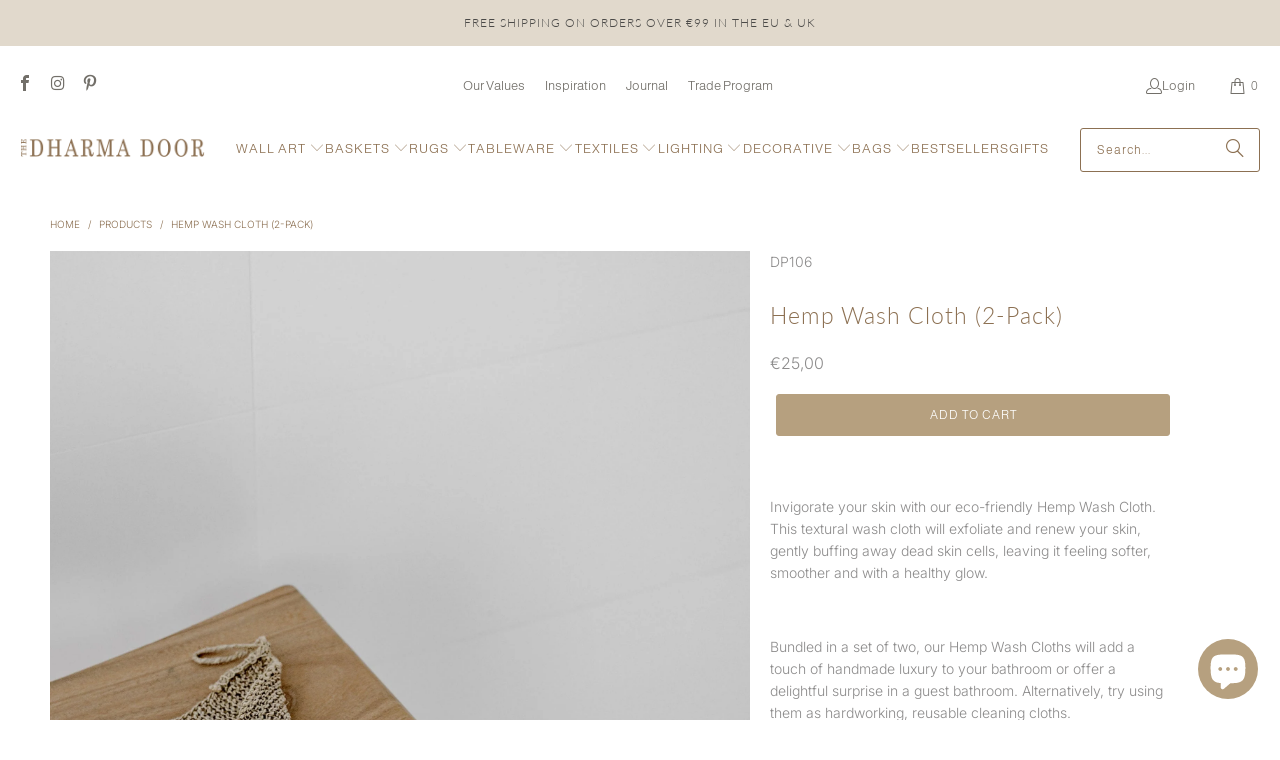

--- FILE ---
content_type: text/html; charset=utf-8
request_url: https://thedharmadooreu.com/en-be/products/hemp-wash-cloth-natural-x-2
body_size: 41421
content:
<!DOCTYPE html>
<html class="no-js no-touch" lang="en">
  <head>
    <script>
      window.Store = window.Store || {};
      window.Store.id = 235175994;
    </script>
    <meta charset="utf-8">
    <meta http-equiv="cleartype" content="on">
    <meta name="robots" content="index,follow">

    <!-- Mobile Specific Metas -->
    <meta name="HandheldFriendly" content="True">
    <meta name="MobileOptimized" content="320">
    <meta name="viewport" content="width=device-width,initial-scale=1">
    <meta name="theme-color" content="#ffffff">

    
    <title>
      Hemp Wash Cloth (2-Pack) | The Dharma Door - The Dharma Door Europe
    </title>

    
      <meta name="description" content="Invigorate your skin with our eco-friendly Hemp Wash Cloth. This textural wash cloth will exfoliate and renew your skin, gently buffing away dead skin cells, leaving it feeling softer, smoother and with a healthy glow. Bundled in a set of two, our Hemp Wash Cloths will add a touch of handmade luxury to your bathroom or offer a delightful surprise in a guest bathroom. Hand spun &amp; crocheted by talented Fair Trade artisans in Bangladesh."/>
    

    <link rel="preconnect" href="https://fonts.shopifycdn.com" />
    <link rel="preconnect" href="https://cdn.shopify.com" />
    <link rel="preconnect" href="https://cdn.shopifycloud.com" />

    <link rel="dns-prefetch" href="https://v.shopify.com" />
    <link rel="dns-prefetch" href="https://www.youtube.com" />
    <link rel="dns-prefetch" href="https://vimeo.com" />

    <link href="//thedharmadooreu.com/cdn/shop/t/16/assets/jquery.min.js?v=147293088974801289311753406787" as="script" rel="preload">

    <!-- Stylesheet for Fancybox library -->
    <link rel="stylesheet" href="//thedharmadooreu.com/cdn/shop/t/16/assets/fancybox.css?v=19278034316635137701753406787" type="text/css" media="all" defer>

    <!-- Stylesheets for Turbo -->
    <link href="//thedharmadooreu.com/cdn/shop/t/16/assets/styles.css?v=5264917751691029841764821840" rel="stylesheet" type="text/css" media="all" />

    <!-- Icons -->
    
      <link rel="shortcut icon" type="image/x-icon" href="//thedharmadooreu.com/cdn/shop/files/DD_Favicon_180x180.png?v=1749623128">
      <link rel="apple-touch-icon" href="//thedharmadooreu.com/cdn/shop/files/DD_Favicon_180x180.png?v=1749623128"/>
      <link rel="apple-touch-icon" sizes="57x57" href="//thedharmadooreu.com/cdn/shop/files/DD_Favicon_57x57.png?v=1749623128"/>
      <link rel="apple-touch-icon" sizes="60x60" href="//thedharmadooreu.com/cdn/shop/files/DD_Favicon_60x60.png?v=1749623128"/>
      <link rel="apple-touch-icon" sizes="72x72" href="//thedharmadooreu.com/cdn/shop/files/DD_Favicon_72x72.png?v=1749623128"/>
      <link rel="apple-touch-icon" sizes="76x76" href="//thedharmadooreu.com/cdn/shop/files/DD_Favicon_76x76.png?v=1749623128"/>
      <link rel="apple-touch-icon" sizes="114x114" href="//thedharmadooreu.com/cdn/shop/files/DD_Favicon_114x114.png?v=1749623128"/>
      <link rel="apple-touch-icon" sizes="180x180" href="//thedharmadooreu.com/cdn/shop/files/DD_Favicon_180x180.png?v=1749623128"/>
      <link rel="apple-touch-icon" sizes="228x228" href="//thedharmadooreu.com/cdn/shop/files/DD_Favicon_228x228.png?v=1749623128"/>
    
    <link rel="canonical" href="https://thedharmadooreu.com/en-be/products/hemp-wash-cloth-natural-x-2"/>

    

    

    
      <script src="//thedharmadooreu.com/cdn/shop/t/16/assets/currencies.js?v=1648699478663843391753406787" defer></script>
    

    
    <script>
      window.PXUTheme = window.PXUTheme || {};
      window.PXUTheme.version = '9.5.1';
      window.PXUTheme.name = 'Turbo';
    </script>
    


    
<template id="price-ui"><span class="price " data-price></span><span class="compare-at-price" data-compare-at-price></span><span class="unit-pricing" data-unit-pricing></span></template>
    <template id="price-ui-badge"><div class="price-ui-badge__sticker price-ui-badge__sticker--">
    <span class="price-ui-badge__sticker-text" data-badge></span>
  </div></template>
    
    <template id="price-ui__price"><span class="money" data-price></span></template>
    <template id="price-ui__price-range"><span class="price-min" data-price-min><span class="money" data-price></span></span> - <span class="price-max" data-price-max><span class="money" data-price></span></span></template>
    <template id="price-ui__unit-pricing"><span class="unit-quantity" data-unit-quantity></span> | <span class="unit-price" data-unit-price><span class="money" data-price></span></span> / <span class="unit-measurement" data-unit-measurement></span></template>
    <template id="price-ui-badge__percent-savings-range">Save up to <span data-price-percent></span>%</template>
    <template id="price-ui-badge__percent-savings">Save <span data-price-percent></span>%</template>
    <template id="price-ui-badge__price-savings-range">Save up to <span class="money" data-price></span></template>
    <template id="price-ui-badge__price-savings">Save <span class="money" data-price></span></template>
    <template id="price-ui-badge__on-sale">Sale</template>
    <template id="price-ui-badge__sold-out">Sold out</template>
    <template id="price-ui-badge__in-stock">In stock</template>
    


    <script>
      
window.PXUTheme = window.PXUTheme || {};


window.PXUTheme.theme_settings = {};
window.PXUTheme.currency = {};
window.PXUTheme.routes = window.PXUTheme.routes || {};


window.PXUTheme.theme_settings.display_tos_checkbox = false;
window.PXUTheme.theme_settings.go_to_checkout = true;
window.PXUTheme.theme_settings.cart_action = "ajax";
window.PXUTheme.theme_settings.cart_shipping_calculator = false;


window.PXUTheme.theme_settings.collection_swatches = true;
window.PXUTheme.theme_settings.collection_secondary_image = true;


window.PXUTheme.currency.show_multiple_currencies = false;
window.PXUTheme.currency.shop_currency = "EUR";
window.PXUTheme.currency.default_currency = "EUR";
window.PXUTheme.currency.display_format = "money_format";
window.PXUTheme.currency.money_format = "€{{amount_with_comma_separator}}";
window.PXUTheme.currency.money_format_no_currency = "€{{amount_with_comma_separator}}";
window.PXUTheme.currency.money_format_currency = "€{{amount_with_comma_separator}} EUR";
window.PXUTheme.currency.native_multi_currency = true;
window.PXUTheme.currency.iso_code = "EUR";
window.PXUTheme.currency.symbol = "€";


window.PXUTheme.theme_settings.display_inventory_left = false;
window.PXUTheme.theme_settings.inventory_threshold = 10;
window.PXUTheme.theme_settings.limit_quantity = false;


window.PXUTheme.theme_settings.menu_position = null;


window.PXUTheme.theme_settings.newsletter_popup = false;
window.PXUTheme.theme_settings.newsletter_popup_days = "14";
window.PXUTheme.theme_settings.newsletter_popup_mobile = false;
window.PXUTheme.theme_settings.newsletter_popup_seconds = 0;


window.PXUTheme.theme_settings.pagination_type = "load_more_button";


window.PXUTheme.theme_settings.enable_shopify_collection_badges = false;
window.PXUTheme.theme_settings.quick_shop_thumbnail_position = null;
window.PXUTheme.theme_settings.product_form_style = "radio";
window.PXUTheme.theme_settings.sale_banner_enabled = false;
window.PXUTheme.theme_settings.display_savings = true;
window.PXUTheme.theme_settings.display_sold_out_price = true;
window.PXUTheme.theme_settings.free_text = "Free";
window.PXUTheme.theme_settings.video_looping = null;
window.PXUTheme.theme_settings.quick_shop_style = "popup";
window.PXUTheme.theme_settings.hover_enabled = false;


window.PXUTheme.routes.cart_url = "/en-be/cart";
window.PXUTheme.routes.cart_update_url = "/en-be/cart/update";
window.PXUTheme.routes.root_url = "/en-be";
window.PXUTheme.routes.search_url = "/en-be/search";
window.PXUTheme.routes.all_products_collection_url = "/en-be/collections/all";
window.PXUTheme.routes.product_recommendations_url = "/en-be/recommendations/products";
window.PXUTheme.routes.predictive_search_url = "/en-be/search/suggest";


window.PXUTheme.theme_settings.image_loading_style = "appear";


window.PXUTheme.theme_settings.enable_autocomplete = true;


window.PXUTheme.theme_settings.page_dots_enabled = true;
window.PXUTheme.theme_settings.slideshow_arrow_size = "light";


window.PXUTheme.theme_settings.quick_shop_enabled = true;


window.PXUTheme.theme_settings.enable_back_to_top_button = false;


window.PXUTheme.translation = {};


window.PXUTheme.translation.agree_to_terms_warning = "You must agree with the terms and conditions to checkout.";
window.PXUTheme.translation.one_item_left = "item left";
window.PXUTheme.translation.items_left_text = "items left";
window.PXUTheme.translation.cart_savings_text = "Total Savings";
window.PXUTheme.translation.cart_discount_text = "Discount";
window.PXUTheme.translation.cart_subtotal_text = "Subtotal";
window.PXUTheme.translation.cart_remove_text = "Remove";
window.PXUTheme.translation.cart_free_text = "Free";


window.PXUTheme.translation.newsletter_success_text = "Thank you for joining our mailing list!";


window.PXUTheme.translation.notify_email = "Enter your email address...";
window.PXUTheme.translation.notify_email_value = "Translation missing: en.contact.fields.email";
window.PXUTheme.translation.notify_email_send = "Send";
window.PXUTheme.translation.notify_message_first = "Please notify me when ";
window.PXUTheme.translation.notify_message_last = " becomes available - ";
window.PXUTheme.translation.notify_success_text = "Thanks! We will notify you when this product becomes available!";


window.PXUTheme.translation.add_to_cart = "Add to Cart";
window.PXUTheme.translation.coming_soon_text = "Coming Soon";
window.PXUTheme.translation.sold_out_text = "Sold Out";
window.PXUTheme.translation.sale_text = "Sale";
window.PXUTheme.translation.savings_text = "You Save";
window.PXUTheme.translation.percent_off_text = "% off";
window.PXUTheme.translation.from_text = "from";
window.PXUTheme.translation.new_text = "New";
window.PXUTheme.translation.pre_order_text = "Pre-Order";
window.PXUTheme.translation.unavailable_text = "Unavailable";


window.PXUTheme.translation.all_results = "View all results";
window.PXUTheme.translation.no_results = "Sorry, no results!";


window.PXUTheme.media_queries = {};
window.PXUTheme.media_queries.small = window.matchMedia( "(max-width: 480px)" );
window.PXUTheme.media_queries.medium = window.matchMedia( "(max-width: 798px)" );
window.PXUTheme.media_queries.large = window.matchMedia( "(min-width: 799px)" );
window.PXUTheme.media_queries.larger = window.matchMedia( "(min-width: 960px)" );
window.PXUTheme.media_queries.xlarge = window.matchMedia( "(min-width: 1200px)" );
window.PXUTheme.media_queries.ie10 = window.matchMedia( "all and (-ms-high-contrast: none), (-ms-high-contrast: active)" );
window.PXUTheme.media_queries.tablet = window.matchMedia( "only screen and (min-width: 799px) and (max-width: 1024px)" );
window.PXUTheme.media_queries.mobile_and_tablet = window.matchMedia( "(max-width: 1024px)" );

    </script>

    
    <script src="https://cdn.jsdelivr.net/npm/node-klaviyo@1.1.3/lib/klaviyo.min.js"></script>
    

    <script>
      
    </script>

<!-- pxu-sections-js start DO NOT EDIT --><script src="//thedharmadooreu.com/cdn/shop/t/16/assets/pxu-sections.js?v=159177611422450632261764821842" defer></script><!-- DO NOT EDIT pxu-sections-js end-->
<script>window.performance && window.performance.mark && window.performance.mark('shopify.content_for_header.start');</script><meta id="shopify-digital-wallet" name="shopify-digital-wallet" content="/235175994/digital_wallets/dialog">
<meta name="shopify-checkout-api-token" content="068263a553296cef15bc8b691c6d48cb">
<meta id="in-context-paypal-metadata" data-shop-id="235175994" data-venmo-supported="false" data-environment="production" data-locale="en_US" data-paypal-v4="true" data-currency="EUR">
<link rel="alternate" hreflang="x-default" href="https://thedharmadooreu.com/products/hemp-wash-cloth-natural-x-2">
<link rel="alternate" hreflang="en" href="https://thedharmadooreu.com/products/hemp-wash-cloth-natural-x-2">
<link rel="alternate" hreflang="en-BE" href="https://thedharmadooreu.com/en-be/products/hemp-wash-cloth-natural-x-2">
<link rel="alternate" type="application/json+oembed" href="https://thedharmadooreu.com/en-be/products/hemp-wash-cloth-natural-x-2.oembed">
<script async="async" src="/checkouts/internal/preloads.js?locale=en-BE"></script>
<link rel="preconnect" href="https://shop.app" crossorigin="anonymous">
<script async="async" src="https://shop.app/checkouts/internal/preloads.js?locale=en-BE&shop_id=235175994" crossorigin="anonymous"></script>
<script id="apple-pay-shop-capabilities" type="application/json">{"shopId":235175994,"countryCode":"DK","currencyCode":"EUR","merchantCapabilities":["supports3DS"],"merchantId":"gid:\/\/shopify\/Shop\/235175994","merchantName":"The Dharma Door Europe","requiredBillingContactFields":["postalAddress","email","phone"],"requiredShippingContactFields":["postalAddress","email","phone"],"shippingType":"shipping","supportedNetworks":["visa","maestro","masterCard"],"total":{"type":"pending","label":"The Dharma Door Europe","amount":"1.00"},"shopifyPaymentsEnabled":true,"supportsSubscriptions":true}</script>
<script id="shopify-features" type="application/json">{"accessToken":"068263a553296cef15bc8b691c6d48cb","betas":["rich-media-storefront-analytics"],"domain":"thedharmadooreu.com","predictiveSearch":true,"shopId":235175994,"locale":"en"}</script>
<script>var Shopify = Shopify || {};
Shopify.shop = "the-dharma-door-europe.myshopify.com";
Shopify.locale = "en";
Shopify.currency = {"active":"EUR","rate":"1.0"};
Shopify.country = "BE";
Shopify.theme = {"name":"TheDharmaDoor EU [Nicole]","id":184013455685,"schema_name":"Turbo","schema_version":"9.5.1","theme_store_id":null,"role":"main"};
Shopify.theme.handle = "null";
Shopify.theme.style = {"id":null,"handle":null};
Shopify.cdnHost = "thedharmadooreu.com/cdn";
Shopify.routes = Shopify.routes || {};
Shopify.routes.root = "/en-be/";</script>
<script type="module">!function(o){(o.Shopify=o.Shopify||{}).modules=!0}(window);</script>
<script>!function(o){function n(){var o=[];function n(){o.push(Array.prototype.slice.apply(arguments))}return n.q=o,n}var t=o.Shopify=o.Shopify||{};t.loadFeatures=n(),t.autoloadFeatures=n()}(window);</script>
<script>
  window.ShopifyPay = window.ShopifyPay || {};
  window.ShopifyPay.apiHost = "shop.app\/pay";
  window.ShopifyPay.redirectState = null;
</script>
<script id="shop-js-analytics" type="application/json">{"pageType":"product"}</script>
<script defer="defer" async type="module" src="//thedharmadooreu.com/cdn/shopifycloud/shop-js/modules/v2/client.init-shop-cart-sync_C5BV16lS.en.esm.js"></script>
<script defer="defer" async type="module" src="//thedharmadooreu.com/cdn/shopifycloud/shop-js/modules/v2/chunk.common_CygWptCX.esm.js"></script>
<script type="module">
  await import("//thedharmadooreu.com/cdn/shopifycloud/shop-js/modules/v2/client.init-shop-cart-sync_C5BV16lS.en.esm.js");
await import("//thedharmadooreu.com/cdn/shopifycloud/shop-js/modules/v2/chunk.common_CygWptCX.esm.js");

  window.Shopify.SignInWithShop?.initShopCartSync?.({"fedCMEnabled":true,"windoidEnabled":true});

</script>
<script>
  window.Shopify = window.Shopify || {};
  if (!window.Shopify.featureAssets) window.Shopify.featureAssets = {};
  window.Shopify.featureAssets['shop-js'] = {"shop-cart-sync":["modules/v2/client.shop-cart-sync_ZFArdW7E.en.esm.js","modules/v2/chunk.common_CygWptCX.esm.js"],"init-fed-cm":["modules/v2/client.init-fed-cm_CmiC4vf6.en.esm.js","modules/v2/chunk.common_CygWptCX.esm.js"],"shop-button":["modules/v2/client.shop-button_tlx5R9nI.en.esm.js","modules/v2/chunk.common_CygWptCX.esm.js"],"shop-cash-offers":["modules/v2/client.shop-cash-offers_DOA2yAJr.en.esm.js","modules/v2/chunk.common_CygWptCX.esm.js","modules/v2/chunk.modal_D71HUcav.esm.js"],"init-windoid":["modules/v2/client.init-windoid_sURxWdc1.en.esm.js","modules/v2/chunk.common_CygWptCX.esm.js"],"shop-toast-manager":["modules/v2/client.shop-toast-manager_ClPi3nE9.en.esm.js","modules/v2/chunk.common_CygWptCX.esm.js"],"init-shop-email-lookup-coordinator":["modules/v2/client.init-shop-email-lookup-coordinator_B8hsDcYM.en.esm.js","modules/v2/chunk.common_CygWptCX.esm.js"],"init-shop-cart-sync":["modules/v2/client.init-shop-cart-sync_C5BV16lS.en.esm.js","modules/v2/chunk.common_CygWptCX.esm.js"],"avatar":["modules/v2/client.avatar_BTnouDA3.en.esm.js"],"pay-button":["modules/v2/client.pay-button_FdsNuTd3.en.esm.js","modules/v2/chunk.common_CygWptCX.esm.js"],"init-customer-accounts":["modules/v2/client.init-customer-accounts_DxDtT_ad.en.esm.js","modules/v2/client.shop-login-button_C5VAVYt1.en.esm.js","modules/v2/chunk.common_CygWptCX.esm.js","modules/v2/chunk.modal_D71HUcav.esm.js"],"init-shop-for-new-customer-accounts":["modules/v2/client.init-shop-for-new-customer-accounts_ChsxoAhi.en.esm.js","modules/v2/client.shop-login-button_C5VAVYt1.en.esm.js","modules/v2/chunk.common_CygWptCX.esm.js","modules/v2/chunk.modal_D71HUcav.esm.js"],"shop-login-button":["modules/v2/client.shop-login-button_C5VAVYt1.en.esm.js","modules/v2/chunk.common_CygWptCX.esm.js","modules/v2/chunk.modal_D71HUcav.esm.js"],"init-customer-accounts-sign-up":["modules/v2/client.init-customer-accounts-sign-up_CPSyQ0Tj.en.esm.js","modules/v2/client.shop-login-button_C5VAVYt1.en.esm.js","modules/v2/chunk.common_CygWptCX.esm.js","modules/v2/chunk.modal_D71HUcav.esm.js"],"shop-follow-button":["modules/v2/client.shop-follow-button_Cva4Ekp9.en.esm.js","modules/v2/chunk.common_CygWptCX.esm.js","modules/v2/chunk.modal_D71HUcav.esm.js"],"checkout-modal":["modules/v2/client.checkout-modal_BPM8l0SH.en.esm.js","modules/v2/chunk.common_CygWptCX.esm.js","modules/v2/chunk.modal_D71HUcav.esm.js"],"lead-capture":["modules/v2/client.lead-capture_Bi8yE_yS.en.esm.js","modules/v2/chunk.common_CygWptCX.esm.js","modules/v2/chunk.modal_D71HUcav.esm.js"],"shop-login":["modules/v2/client.shop-login_D6lNrXab.en.esm.js","modules/v2/chunk.common_CygWptCX.esm.js","modules/v2/chunk.modal_D71HUcav.esm.js"],"payment-terms":["modules/v2/client.payment-terms_CZxnsJam.en.esm.js","modules/v2/chunk.common_CygWptCX.esm.js","modules/v2/chunk.modal_D71HUcav.esm.js"]};
</script>
<script>(function() {
  var isLoaded = false;
  function asyncLoad() {
    if (isLoaded) return;
    isLoaded = true;
    var urls = ["https:\/\/cdn.shopify.com\/s\/files\/1\/0002\/3517\/5994\/t\/7\/assets\/booster_eu_cookie_235175994.js?v=1626377743\u0026shop=the-dharma-door-europe.myshopify.com","https:\/\/app.covet.pics\/covet-pics-widget-inject.js?shop=the-dharma-door-europe.myshopify.com"];
    for (var i = 0; i < urls.length; i++) {
      var s = document.createElement('script');
      s.type = 'text/javascript';
      s.async = true;
      s.src = urls[i];
      var x = document.getElementsByTagName('script')[0];
      x.parentNode.insertBefore(s, x);
    }
  };
  if(window.attachEvent) {
    window.attachEvent('onload', asyncLoad);
  } else {
    window.addEventListener('load', asyncLoad, false);
  }
})();</script>
<script id="__st">var __st={"a":235175994,"offset":3600,"reqid":"11495edb-e0ff-4e2b-bc48-0f96c76bd308-1768730188","pageurl":"thedharmadooreu.com\/en-be\/products\/hemp-wash-cloth-natural-x-2","u":"71f022a5c939","p":"product","rtyp":"product","rid":598474424378};</script>
<script>window.ShopifyPaypalV4VisibilityTracking = true;</script>
<script id="captcha-bootstrap">!function(){'use strict';const t='contact',e='account',n='new_comment',o=[[t,t],['blogs',n],['comments',n],[t,'customer']],c=[[e,'customer_login'],[e,'guest_login'],[e,'recover_customer_password'],[e,'create_customer']],r=t=>t.map((([t,e])=>`form[action*='/${t}']:not([data-nocaptcha='true']) input[name='form_type'][value='${e}']`)).join(','),a=t=>()=>t?[...document.querySelectorAll(t)].map((t=>t.form)):[];function s(){const t=[...o],e=r(t);return a(e)}const i='password',u='form_key',d=['recaptcha-v3-token','g-recaptcha-response','h-captcha-response',i],f=()=>{try{return window.sessionStorage}catch{return}},m='__shopify_v',_=t=>t.elements[u];function p(t,e,n=!1){try{const o=window.sessionStorage,c=JSON.parse(o.getItem(e)),{data:r}=function(t){const{data:e,action:n}=t;return t[m]||n?{data:e,action:n}:{data:t,action:n}}(c);for(const[e,n]of Object.entries(r))t.elements[e]&&(t.elements[e].value=n);n&&o.removeItem(e)}catch(o){console.error('form repopulation failed',{error:o})}}const l='form_type',E='cptcha';function T(t){t.dataset[E]=!0}const w=window,h=w.document,L='Shopify',v='ce_forms',y='captcha';let A=!1;((t,e)=>{const n=(g='f06e6c50-85a8-45c8-87d0-21a2b65856fe',I='https://cdn.shopify.com/shopifycloud/storefront-forms-hcaptcha/ce_storefront_forms_captcha_hcaptcha.v1.5.2.iife.js',D={infoText:'Protected by hCaptcha',privacyText:'Privacy',termsText:'Terms'},(t,e,n)=>{const o=w[L][v],c=o.bindForm;if(c)return c(t,g,e,D).then(n);var r;o.q.push([[t,g,e,D],n]),r=I,A||(h.body.append(Object.assign(h.createElement('script'),{id:'captcha-provider',async:!0,src:r})),A=!0)});var g,I,D;w[L]=w[L]||{},w[L][v]=w[L][v]||{},w[L][v].q=[],w[L][y]=w[L][y]||{},w[L][y].protect=function(t,e){n(t,void 0,e),T(t)},Object.freeze(w[L][y]),function(t,e,n,w,h,L){const[v,y,A,g]=function(t,e,n){const i=e?o:[],u=t?c:[],d=[...i,...u],f=r(d),m=r(i),_=r(d.filter((([t,e])=>n.includes(e))));return[a(f),a(m),a(_),s()]}(w,h,L),I=t=>{const e=t.target;return e instanceof HTMLFormElement?e:e&&e.form},D=t=>v().includes(t);t.addEventListener('submit',(t=>{const e=I(t);if(!e)return;const n=D(e)&&!e.dataset.hcaptchaBound&&!e.dataset.recaptchaBound,o=_(e),c=g().includes(e)&&(!o||!o.value);(n||c)&&t.preventDefault(),c&&!n&&(function(t){try{if(!f())return;!function(t){const e=f();if(!e)return;const n=_(t);if(!n)return;const o=n.value;o&&e.removeItem(o)}(t);const e=Array.from(Array(32),(()=>Math.random().toString(36)[2])).join('');!function(t,e){_(t)||t.append(Object.assign(document.createElement('input'),{type:'hidden',name:u})),t.elements[u].value=e}(t,e),function(t,e){const n=f();if(!n)return;const o=[...t.querySelectorAll(`input[type='${i}']`)].map((({name:t})=>t)),c=[...d,...o],r={};for(const[a,s]of new FormData(t).entries())c.includes(a)||(r[a]=s);n.setItem(e,JSON.stringify({[m]:1,action:t.action,data:r}))}(t,e)}catch(e){console.error('failed to persist form',e)}}(e),e.submit())}));const S=(t,e)=>{t&&!t.dataset[E]&&(n(t,e.some((e=>e===t))),T(t))};for(const o of['focusin','change'])t.addEventListener(o,(t=>{const e=I(t);D(e)&&S(e,y())}));const B=e.get('form_key'),M=e.get(l),P=B&&M;t.addEventListener('DOMContentLoaded',(()=>{const t=y();if(P)for(const e of t)e.elements[l].value===M&&p(e,B);[...new Set([...A(),...v().filter((t=>'true'===t.dataset.shopifyCaptcha))])].forEach((e=>S(e,t)))}))}(h,new URLSearchParams(w.location.search),n,t,e,['guest_login'])})(!0,!0)}();</script>
<script integrity="sha256-4kQ18oKyAcykRKYeNunJcIwy7WH5gtpwJnB7kiuLZ1E=" data-source-attribution="shopify.loadfeatures" defer="defer" src="//thedharmadooreu.com/cdn/shopifycloud/storefront/assets/storefront/load_feature-a0a9edcb.js" crossorigin="anonymous"></script>
<script crossorigin="anonymous" defer="defer" src="//thedharmadooreu.com/cdn/shopifycloud/storefront/assets/shopify_pay/storefront-65b4c6d7.js?v=20250812"></script>
<script data-source-attribution="shopify.dynamic_checkout.dynamic.init">var Shopify=Shopify||{};Shopify.PaymentButton=Shopify.PaymentButton||{isStorefrontPortableWallets:!0,init:function(){window.Shopify.PaymentButton.init=function(){};var t=document.createElement("script");t.src="https://thedharmadooreu.com/cdn/shopifycloud/portable-wallets/latest/portable-wallets.en.js",t.type="module",document.head.appendChild(t)}};
</script>
<script data-source-attribution="shopify.dynamic_checkout.buyer_consent">
  function portableWalletsHideBuyerConsent(e){var t=document.getElementById("shopify-buyer-consent"),n=document.getElementById("shopify-subscription-policy-button");t&&n&&(t.classList.add("hidden"),t.setAttribute("aria-hidden","true"),n.removeEventListener("click",e))}function portableWalletsShowBuyerConsent(e){var t=document.getElementById("shopify-buyer-consent"),n=document.getElementById("shopify-subscription-policy-button");t&&n&&(t.classList.remove("hidden"),t.removeAttribute("aria-hidden"),n.addEventListener("click",e))}window.Shopify?.PaymentButton&&(window.Shopify.PaymentButton.hideBuyerConsent=portableWalletsHideBuyerConsent,window.Shopify.PaymentButton.showBuyerConsent=portableWalletsShowBuyerConsent);
</script>
<script data-source-attribution="shopify.dynamic_checkout.cart.bootstrap">document.addEventListener("DOMContentLoaded",(function(){function t(){return document.querySelector("shopify-accelerated-checkout-cart, shopify-accelerated-checkout")}if(t())Shopify.PaymentButton.init();else{new MutationObserver((function(e,n){t()&&(Shopify.PaymentButton.init(),n.disconnect())})).observe(document.body,{childList:!0,subtree:!0})}}));
</script>
<link id="shopify-accelerated-checkout-styles" rel="stylesheet" media="screen" href="https://thedharmadooreu.com/cdn/shopifycloud/portable-wallets/latest/accelerated-checkout-backwards-compat.css" crossorigin="anonymous">
<style id="shopify-accelerated-checkout-cart">
        #shopify-buyer-consent {
  margin-top: 1em;
  display: inline-block;
  width: 100%;
}

#shopify-buyer-consent.hidden {
  display: none;
}

#shopify-subscription-policy-button {
  background: none;
  border: none;
  padding: 0;
  text-decoration: underline;
  font-size: inherit;
  cursor: pointer;
}

#shopify-subscription-policy-button::before {
  box-shadow: none;
}

      </style>
<script id="sections-script" data-sections="pxu-announcement-slider" defer="defer" src="//thedharmadooreu.com/cdn/shop/t/16/compiled_assets/scripts.js?3055"></script>
<script>window.performance && window.performance.mark && window.performance.mark('shopify.content_for_header.end');</script>

    

<meta name="author" content="The Dharma Door Europe">
<meta property="og:url" content="https://thedharmadooreu.com/en-be/products/hemp-wash-cloth-natural-x-2">
<meta property="og:site_name" content="The Dharma Door Europe">




  <meta property="og:type" content="product">
  <meta property="og:title" content="Hemp Wash Cloth (2-Pack)">
  
    
      <meta property="og:image" content="https://thedharmadooreu.com/cdn/shop/files/the-dharma-door-home-table-and-gifts-hemp-wash-cloth-2-pk-32079042674755_2000x_3b9e78d4-2ced-4425-a497-9639a38adbc4_600x.jpg?v=1715758719">
      <meta property="og:image:secure_url" content="https://thedharmadooreu.com/cdn/shop/files/the-dharma-door-home-table-and-gifts-hemp-wash-cloth-2-pk-32079042674755_2000x_3b9e78d4-2ced-4425-a497-9639a38adbc4_600x.jpg?v=1715758719">
      
      <meta property="og:image:width" content="2000">
      <meta property="og:image:height" content="2999">
    
      <meta property="og:image" content="https://thedharmadooreu.com/cdn/shop/files/the-dharma-door-home-table-and-gifts-hemp-wash-cloth-2-pk-32079042904131_2000x_f22ad0b7-c85b-474a-9c38-161bd54cf448_600x.jpg?v=1715758719">
      <meta property="og:image:secure_url" content="https://thedharmadooreu.com/cdn/shop/files/the-dharma-door-home-table-and-gifts-hemp-wash-cloth-2-pk-32079042904131_2000x_f22ad0b7-c85b-474a-9c38-161bd54cf448_600x.jpg?v=1715758719">
      
      <meta property="og:image:width" content="2000">
      <meta property="og:image:height" content="2999">
    
      <meta property="og:image" content="https://thedharmadooreu.com/cdn/shop/files/the-dharma-door-home-table-and-gifts-hemp-wash-cloth-2-pk-32079043199043_2000x_660b159c-f4e0-4563-8d40-ced8a4b9b8c6_600x.jpg?v=1715758719">
      <meta property="og:image:secure_url" content="https://thedharmadooreu.com/cdn/shop/files/the-dharma-door-home-table-and-gifts-hemp-wash-cloth-2-pk-32079043199043_2000x_660b159c-f4e0-4563-8d40-ced8a4b9b8c6_600x.jpg?v=1715758719">
      
      <meta property="og:image:width" content="2000">
      <meta property="og:image:height" content="2999">
    
  
  <meta property="product:price:amount" content="25,00">
  <meta property="product:price:currency" content="EUR">



  <meta property="og:description" content="Invigorate your skin with our eco-friendly Hemp Wash Cloth. This textural wash cloth will exfoliate and renew your skin, gently buffing away dead skin cells, leaving it feeling softer, smoother and with a healthy glow. Bundled in a set of two, our Hemp Wash Cloths will add a touch of handmade luxury to your bathroom or offer a delightful surprise in a guest bathroom. Hand spun &amp; crocheted by talented Fair Trade artisans in Bangladesh.">




<meta name="twitter:card" content="summary">

  <meta name="twitter:title" content="Hemp Wash Cloth (2-Pack)">
  <meta name="twitter:description" content="Invigorate your skin with our eco-friendly Hemp Wash Cloth. This textural wash cloth will exfoliate and renew your skin, gently buffing away dead skin cells, leaving it feeling softer, smoother and with a healthy glow.   Bundled in a set of two, our Hemp Wash Cloths will add a touch of handmade luxury to your bathroom or offer a delightful surprise in a guest bathroom. Alternatively, try using them as hardworking, reusable cleaning cloths. Truly sustainable and body-friendly, our wash cloths are handcrafted with unbleached hemp that has been grown without pesticides. Hemp is naturally anti-bacterial making our wash cloths suitable for your everyday bathing or cleaning routine. Durable and strong, you can regularly wash them in your washing machine without them falling apart. Crafted using hand-spun hemp and crochet techniques, each wash cloth is made by Fair Trade artisans">
  <meta name="twitter:image" content="https://thedharmadooreu.com/cdn/shop/files/the-dharma-door-home-table-and-gifts-hemp-wash-cloth-2-pk-32079042674755_2000x_3b9e78d4-2ced-4425-a497-9639a38adbc4_240x.jpg?v=1715758719">
  <meta name="twitter:image:width" content="240">
  <meta name="twitter:image:height" content="240">
  <meta name="twitter:image:alt" content="Hemp Wash Cloth (2-Pack)">



    
    
  <!-- pxu-sections-css start DO NOT EDIT --><link href="//thedharmadooreu.com/cdn/shop/t/16/assets/pxu-sections.css?v=62363991672520154551764821839" rel="stylesheet" type="text/css" media="all" /><!-- DO NOT EDIT pxu-sections-css end-->
<!-- BEGIN app block: shopify://apps/klaviyo-email-marketing-sms/blocks/klaviyo-onsite-embed/2632fe16-c075-4321-a88b-50b567f42507 -->












  <script async src="https://static.klaviyo.com/onsite/js/R9ErZv/klaviyo.js?company_id=R9ErZv"></script>
  <script>!function(){if(!window.klaviyo){window._klOnsite=window._klOnsite||[];try{window.klaviyo=new Proxy({},{get:function(n,i){return"push"===i?function(){var n;(n=window._klOnsite).push.apply(n,arguments)}:function(){for(var n=arguments.length,o=new Array(n),w=0;w<n;w++)o[w]=arguments[w];var t="function"==typeof o[o.length-1]?o.pop():void 0,e=new Promise((function(n){window._klOnsite.push([i].concat(o,[function(i){t&&t(i),n(i)}]))}));return e}}})}catch(n){window.klaviyo=window.klaviyo||[],window.klaviyo.push=function(){var n;(n=window._klOnsite).push.apply(n,arguments)}}}}();</script>

  
    <script id="viewed_product">
      if (item == null) {
        var _learnq = _learnq || [];

        var MetafieldReviews = null
        var MetafieldYotpoRating = null
        var MetafieldYotpoCount = null
        var MetafieldLooxRating = null
        var MetafieldLooxCount = null
        var okendoProduct = null
        var okendoProductReviewCount = null
        var okendoProductReviewAverageValue = null
        try {
          // The following fields are used for Customer Hub recently viewed in order to add reviews.
          // This information is not part of __kla_viewed. Instead, it is part of __kla_viewed_reviewed_items
          MetafieldReviews = {};
          MetafieldYotpoRating = null
          MetafieldYotpoCount = null
          MetafieldLooxRating = null
          MetafieldLooxCount = null

          okendoProduct = null
          // If the okendo metafield is not legacy, it will error, which then requires the new json formatted data
          if (okendoProduct && 'error' in okendoProduct) {
            okendoProduct = null
          }
          okendoProductReviewCount = okendoProduct ? okendoProduct.reviewCount : null
          okendoProductReviewAverageValue = okendoProduct ? okendoProduct.reviewAverageValue : null
        } catch (error) {
          console.error('Error in Klaviyo onsite reviews tracking:', error);
        }

        var item = {
          Name: "Hemp Wash Cloth (2-Pack)",
          ProductID: 598474424378,
          Categories: ["Bathroom Textiles","Bedroom, Bathroom \u0026 Beauty","Crafted with Care, Given with Heart | Gift Guide","Gifts for Daily Rituals","Gifts under €50","Hemp Textiles","Hemp Wash Cloths","Homewares Collection","Laundry Textiles","Natural Textiles","Organic Towels \u0026 Washcloths","Shop by Room | Bathroom Textiles","Shop by Room | Laundry Textiles","Shop by Room | The Bathroom Edit","Shop by Room | The Laundry Room Edit","Shop The Look | At Home With Melissa Rosenbauer of espanyolet","Shop The Look | Billi Drury of Hunter Cabin","Shop The Look | Kimberly Amos","Shop The Look | Ky Drury of Studio Haus Co","Shop The Look | The Ambers","TEXTILES","Throws, Towels \u0026 Wash Cloths"],
          ImageURL: "https://thedharmadooreu.com/cdn/shop/files/the-dharma-door-home-table-and-gifts-hemp-wash-cloth-2-pk-32079042674755_2000x_3b9e78d4-2ced-4425-a497-9639a38adbc4_grande.jpg?v=1715758719",
          URL: "https://thedharmadooreu.com/en-be/products/hemp-wash-cloth-natural-x-2",
          Brand: "The Dharma Door",
          Price: "€25,00",
          Value: "25,00",
          CompareAtPrice: "€0,00"
        };
        _learnq.push(['track', 'Viewed Product', item]);
        _learnq.push(['trackViewedItem', {
          Title: item.Name,
          ItemId: item.ProductID,
          Categories: item.Categories,
          ImageUrl: item.ImageURL,
          Url: item.URL,
          Metadata: {
            Brand: item.Brand,
            Price: item.Price,
            Value: item.Value,
            CompareAtPrice: item.CompareAtPrice
          },
          metafields:{
            reviews: MetafieldReviews,
            yotpo:{
              rating: MetafieldYotpoRating,
              count: MetafieldYotpoCount,
            },
            loox:{
              rating: MetafieldLooxRating,
              count: MetafieldLooxCount,
            },
            okendo: {
              rating: okendoProductReviewAverageValue,
              count: okendoProductReviewCount,
            }
          }
        }]);
      }
    </script>
  




  <script>
    window.klaviyoReviewsProductDesignMode = false
  </script>







<!-- END app block --><script src="https://cdn.shopify.com/extensions/7bc9bb47-adfa-4267-963e-cadee5096caf/inbox-1252/assets/inbox-chat-loader.js" type="text/javascript" defer="defer"></script>
<link href="https://monorail-edge.shopifysvc.com" rel="dns-prefetch">
<script>(function(){if ("sendBeacon" in navigator && "performance" in window) {try {var session_token_from_headers = performance.getEntriesByType('navigation')[0].serverTiming.find(x => x.name == '_s').description;} catch {var session_token_from_headers = undefined;}var session_cookie_matches = document.cookie.match(/_shopify_s=([^;]*)/);var session_token_from_cookie = session_cookie_matches && session_cookie_matches.length === 2 ? session_cookie_matches[1] : "";var session_token = session_token_from_headers || session_token_from_cookie || "";function handle_abandonment_event(e) {var entries = performance.getEntries().filter(function(entry) {return /monorail-edge.shopifysvc.com/.test(entry.name);});if (!window.abandonment_tracked && entries.length === 0) {window.abandonment_tracked = true;var currentMs = Date.now();var navigation_start = performance.timing.navigationStart;var payload = {shop_id: 235175994,url: window.location.href,navigation_start,duration: currentMs - navigation_start,session_token,page_type: "product"};window.navigator.sendBeacon("https://monorail-edge.shopifysvc.com/v1/produce", JSON.stringify({schema_id: "online_store_buyer_site_abandonment/1.1",payload: payload,metadata: {event_created_at_ms: currentMs,event_sent_at_ms: currentMs}}));}}window.addEventListener('pagehide', handle_abandonment_event);}}());</script>
<script id="web-pixels-manager-setup">(function e(e,d,r,n,o){if(void 0===o&&(o={}),!Boolean(null===(a=null===(i=window.Shopify)||void 0===i?void 0:i.analytics)||void 0===a?void 0:a.replayQueue)){var i,a;window.Shopify=window.Shopify||{};var t=window.Shopify;t.analytics=t.analytics||{};var s=t.analytics;s.replayQueue=[],s.publish=function(e,d,r){return s.replayQueue.push([e,d,r]),!0};try{self.performance.mark("wpm:start")}catch(e){}var l=function(){var e={modern:/Edge?\/(1{2}[4-9]|1[2-9]\d|[2-9]\d{2}|\d{4,})\.\d+(\.\d+|)|Firefox\/(1{2}[4-9]|1[2-9]\d|[2-9]\d{2}|\d{4,})\.\d+(\.\d+|)|Chrom(ium|e)\/(9{2}|\d{3,})\.\d+(\.\d+|)|(Maci|X1{2}).+ Version\/(15\.\d+|(1[6-9]|[2-9]\d|\d{3,})\.\d+)([,.]\d+|)( \(\w+\)|)( Mobile\/\w+|) Safari\/|Chrome.+OPR\/(9{2}|\d{3,})\.\d+\.\d+|(CPU[ +]OS|iPhone[ +]OS|CPU[ +]iPhone|CPU IPhone OS|CPU iPad OS)[ +]+(15[._]\d+|(1[6-9]|[2-9]\d|\d{3,})[._]\d+)([._]\d+|)|Android:?[ /-](13[3-9]|1[4-9]\d|[2-9]\d{2}|\d{4,})(\.\d+|)(\.\d+|)|Android.+Firefox\/(13[5-9]|1[4-9]\d|[2-9]\d{2}|\d{4,})\.\d+(\.\d+|)|Android.+Chrom(ium|e)\/(13[3-9]|1[4-9]\d|[2-9]\d{2}|\d{4,})\.\d+(\.\d+|)|SamsungBrowser\/([2-9]\d|\d{3,})\.\d+/,legacy:/Edge?\/(1[6-9]|[2-9]\d|\d{3,})\.\d+(\.\d+|)|Firefox\/(5[4-9]|[6-9]\d|\d{3,})\.\d+(\.\d+|)|Chrom(ium|e)\/(5[1-9]|[6-9]\d|\d{3,})\.\d+(\.\d+|)([\d.]+$|.*Safari\/(?![\d.]+ Edge\/[\d.]+$))|(Maci|X1{2}).+ Version\/(10\.\d+|(1[1-9]|[2-9]\d|\d{3,})\.\d+)([,.]\d+|)( \(\w+\)|)( Mobile\/\w+|) Safari\/|Chrome.+OPR\/(3[89]|[4-9]\d|\d{3,})\.\d+\.\d+|(CPU[ +]OS|iPhone[ +]OS|CPU[ +]iPhone|CPU IPhone OS|CPU iPad OS)[ +]+(10[._]\d+|(1[1-9]|[2-9]\d|\d{3,})[._]\d+)([._]\d+|)|Android:?[ /-](13[3-9]|1[4-9]\d|[2-9]\d{2}|\d{4,})(\.\d+|)(\.\d+|)|Mobile Safari.+OPR\/([89]\d|\d{3,})\.\d+\.\d+|Android.+Firefox\/(13[5-9]|1[4-9]\d|[2-9]\d{2}|\d{4,})\.\d+(\.\d+|)|Android.+Chrom(ium|e)\/(13[3-9]|1[4-9]\d|[2-9]\d{2}|\d{4,})\.\d+(\.\d+|)|Android.+(UC? ?Browser|UCWEB|U3)[ /]?(15\.([5-9]|\d{2,})|(1[6-9]|[2-9]\d|\d{3,})\.\d+)\.\d+|SamsungBrowser\/(5\.\d+|([6-9]|\d{2,})\.\d+)|Android.+MQ{2}Browser\/(14(\.(9|\d{2,})|)|(1[5-9]|[2-9]\d|\d{3,})(\.\d+|))(\.\d+|)|K[Aa][Ii]OS\/(3\.\d+|([4-9]|\d{2,})\.\d+)(\.\d+|)/},d=e.modern,r=e.legacy,n=navigator.userAgent;return n.match(d)?"modern":n.match(r)?"legacy":"unknown"}(),u="modern"===l?"modern":"legacy",c=(null!=n?n:{modern:"",legacy:""})[u],f=function(e){return[e.baseUrl,"/wpm","/b",e.hashVersion,"modern"===e.buildTarget?"m":"l",".js"].join("")}({baseUrl:d,hashVersion:r,buildTarget:u}),m=function(e){var d=e.version,r=e.bundleTarget,n=e.surface,o=e.pageUrl,i=e.monorailEndpoint;return{emit:function(e){var a=e.status,t=e.errorMsg,s=(new Date).getTime(),l=JSON.stringify({metadata:{event_sent_at_ms:s},events:[{schema_id:"web_pixels_manager_load/3.1",payload:{version:d,bundle_target:r,page_url:o,status:a,surface:n,error_msg:t},metadata:{event_created_at_ms:s}}]});if(!i)return console&&console.warn&&console.warn("[Web Pixels Manager] No Monorail endpoint provided, skipping logging."),!1;try{return self.navigator.sendBeacon.bind(self.navigator)(i,l)}catch(e){}var u=new XMLHttpRequest;try{return u.open("POST",i,!0),u.setRequestHeader("Content-Type","text/plain"),u.send(l),!0}catch(e){return console&&console.warn&&console.warn("[Web Pixels Manager] Got an unhandled error while logging to Monorail."),!1}}}}({version:r,bundleTarget:l,surface:e.surface,pageUrl:self.location.href,monorailEndpoint:e.monorailEndpoint});try{o.browserTarget=l,function(e){var d=e.src,r=e.async,n=void 0===r||r,o=e.onload,i=e.onerror,a=e.sri,t=e.scriptDataAttributes,s=void 0===t?{}:t,l=document.createElement("script"),u=document.querySelector("head"),c=document.querySelector("body");if(l.async=n,l.src=d,a&&(l.integrity=a,l.crossOrigin="anonymous"),s)for(var f in s)if(Object.prototype.hasOwnProperty.call(s,f))try{l.dataset[f]=s[f]}catch(e){}if(o&&l.addEventListener("load",o),i&&l.addEventListener("error",i),u)u.appendChild(l);else{if(!c)throw new Error("Did not find a head or body element to append the script");c.appendChild(l)}}({src:f,async:!0,onload:function(){if(!function(){var e,d;return Boolean(null===(d=null===(e=window.Shopify)||void 0===e?void 0:e.analytics)||void 0===d?void 0:d.initialized)}()){var d=window.webPixelsManager.init(e)||void 0;if(d){var r=window.Shopify.analytics;r.replayQueue.forEach((function(e){var r=e[0],n=e[1],o=e[2];d.publishCustomEvent(r,n,o)})),r.replayQueue=[],r.publish=d.publishCustomEvent,r.visitor=d.visitor,r.initialized=!0}}},onerror:function(){return m.emit({status:"failed",errorMsg:"".concat(f," has failed to load")})},sri:function(e){var d=/^sha384-[A-Za-z0-9+/=]+$/;return"string"==typeof e&&d.test(e)}(c)?c:"",scriptDataAttributes:o}),m.emit({status:"loading"})}catch(e){m.emit({status:"failed",errorMsg:(null==e?void 0:e.message)||"Unknown error"})}}})({shopId: 235175994,storefrontBaseUrl: "https://thedharmadooreu.com",extensionsBaseUrl: "https://extensions.shopifycdn.com/cdn/shopifycloud/web-pixels-manager",monorailEndpoint: "https://monorail-edge.shopifysvc.com/unstable/produce_batch",surface: "storefront-renderer",enabledBetaFlags: ["2dca8a86"],webPixelsConfigList: [{"id":"3588686149","configuration":"{\"accountID\":\"R9ErZv\",\"webPixelConfig\":\"eyJlbmFibGVBZGRlZFRvQ2FydEV2ZW50cyI6IHRydWV9\"}","eventPayloadVersion":"v1","runtimeContext":"STRICT","scriptVersion":"524f6c1ee37bacdca7657a665bdca589","type":"APP","apiClientId":123074,"privacyPurposes":["ANALYTICS","MARKETING"],"dataSharingAdjustments":{"protectedCustomerApprovalScopes":["read_customer_address","read_customer_email","read_customer_name","read_customer_personal_data","read_customer_phone"]}},{"id":"399606085","configuration":"{\"pixel_id\":\"347987829023680\",\"pixel_type\":\"facebook_pixel\",\"metaapp_system_user_token\":\"-\"}","eventPayloadVersion":"v1","runtimeContext":"OPEN","scriptVersion":"ca16bc87fe92b6042fbaa3acc2fbdaa6","type":"APP","apiClientId":2329312,"privacyPurposes":["ANALYTICS","MARKETING","SALE_OF_DATA"],"dataSharingAdjustments":{"protectedCustomerApprovalScopes":["read_customer_address","read_customer_email","read_customer_name","read_customer_personal_data","read_customer_phone"]}},{"id":"shopify-app-pixel","configuration":"{}","eventPayloadVersion":"v1","runtimeContext":"STRICT","scriptVersion":"0450","apiClientId":"shopify-pixel","type":"APP","privacyPurposes":["ANALYTICS","MARKETING"]},{"id":"shopify-custom-pixel","eventPayloadVersion":"v1","runtimeContext":"LAX","scriptVersion":"0450","apiClientId":"shopify-pixel","type":"CUSTOM","privacyPurposes":["ANALYTICS","MARKETING"]}],isMerchantRequest: false,initData: {"shop":{"name":"The Dharma Door Europe","paymentSettings":{"currencyCode":"EUR"},"myshopifyDomain":"the-dharma-door-europe.myshopify.com","countryCode":"DK","storefrontUrl":"https:\/\/thedharmadooreu.com\/en-be"},"customer":null,"cart":null,"checkout":null,"productVariants":[{"price":{"amount":25.0,"currencyCode":"EUR"},"product":{"title":"Hemp Wash Cloth (2-Pack)","vendor":"The Dharma Door","id":"598474424378","untranslatedTitle":"Hemp Wash Cloth (2-Pack)","url":"\/en-be\/products\/hemp-wash-cloth-natural-x-2","type":"Home, Table and Gifts"},"id":"7388693626938","image":{"src":"\/\/thedharmadooreu.com\/cdn\/shop\/files\/the-dharma-door-home-table-and-gifts-hemp-wash-cloth-2-pk-32079042674755_2000x_3b9e78d4-2ced-4425-a497-9639a38adbc4.jpg?v=1715758719"},"sku":"DP106","title":"Hemp Wash Cloth (2-Pack)","untranslatedTitle":"Hemp Wash Cloth (2-Pack)"}],"purchasingCompany":null},},"https://thedharmadooreu.com/cdn","fcfee988w5aeb613cpc8e4bc33m6693e112",{"modern":"","legacy":""},{"shopId":"235175994","storefrontBaseUrl":"https:\/\/thedharmadooreu.com","extensionBaseUrl":"https:\/\/extensions.shopifycdn.com\/cdn\/shopifycloud\/web-pixels-manager","surface":"storefront-renderer","enabledBetaFlags":"[\"2dca8a86\"]","isMerchantRequest":"false","hashVersion":"fcfee988w5aeb613cpc8e4bc33m6693e112","publish":"custom","events":"[[\"page_viewed\",{}],[\"product_viewed\",{\"productVariant\":{\"price\":{\"amount\":25.0,\"currencyCode\":\"EUR\"},\"product\":{\"title\":\"Hemp Wash Cloth (2-Pack)\",\"vendor\":\"The Dharma Door\",\"id\":\"598474424378\",\"untranslatedTitle\":\"Hemp Wash Cloth (2-Pack)\",\"url\":\"\/en-be\/products\/hemp-wash-cloth-natural-x-2\",\"type\":\"Home, Table and Gifts\"},\"id\":\"7388693626938\",\"image\":{\"src\":\"\/\/thedharmadooreu.com\/cdn\/shop\/files\/the-dharma-door-home-table-and-gifts-hemp-wash-cloth-2-pk-32079042674755_2000x_3b9e78d4-2ced-4425-a497-9639a38adbc4.jpg?v=1715758719\"},\"sku\":\"DP106\",\"title\":\"Hemp Wash Cloth (2-Pack)\",\"untranslatedTitle\":\"Hemp Wash Cloth (2-Pack)\"}}]]"});</script><script>
  window.ShopifyAnalytics = window.ShopifyAnalytics || {};
  window.ShopifyAnalytics.meta = window.ShopifyAnalytics.meta || {};
  window.ShopifyAnalytics.meta.currency = 'EUR';
  var meta = {"product":{"id":598474424378,"gid":"gid:\/\/shopify\/Product\/598474424378","vendor":"The Dharma Door","type":"Home, Table and Gifts","handle":"hemp-wash-cloth-natural-x-2","variants":[{"id":7388693626938,"price":2500,"name":"Hemp Wash Cloth (2-Pack) - Hemp Wash Cloth (2-Pack)","public_title":"Hemp Wash Cloth (2-Pack)","sku":"DP106"}],"remote":false},"page":{"pageType":"product","resourceType":"product","resourceId":598474424378,"requestId":"11495edb-e0ff-4e2b-bc48-0f96c76bd308-1768730188"}};
  for (var attr in meta) {
    window.ShopifyAnalytics.meta[attr] = meta[attr];
  }
</script>
<script class="analytics">
  (function () {
    var customDocumentWrite = function(content) {
      var jquery = null;

      if (window.jQuery) {
        jquery = window.jQuery;
      } else if (window.Checkout && window.Checkout.$) {
        jquery = window.Checkout.$;
      }

      if (jquery) {
        jquery('body').append(content);
      }
    };

    var hasLoggedConversion = function(token) {
      if (token) {
        return document.cookie.indexOf('loggedConversion=' + token) !== -1;
      }
      return false;
    }

    var setCookieIfConversion = function(token) {
      if (token) {
        var twoMonthsFromNow = new Date(Date.now());
        twoMonthsFromNow.setMonth(twoMonthsFromNow.getMonth() + 2);

        document.cookie = 'loggedConversion=' + token + '; expires=' + twoMonthsFromNow;
      }
    }

    var trekkie = window.ShopifyAnalytics.lib = window.trekkie = window.trekkie || [];
    if (trekkie.integrations) {
      return;
    }
    trekkie.methods = [
      'identify',
      'page',
      'ready',
      'track',
      'trackForm',
      'trackLink'
    ];
    trekkie.factory = function(method) {
      return function() {
        var args = Array.prototype.slice.call(arguments);
        args.unshift(method);
        trekkie.push(args);
        return trekkie;
      };
    };
    for (var i = 0; i < trekkie.methods.length; i++) {
      var key = trekkie.methods[i];
      trekkie[key] = trekkie.factory(key);
    }
    trekkie.load = function(config) {
      trekkie.config = config || {};
      trekkie.config.initialDocumentCookie = document.cookie;
      var first = document.getElementsByTagName('script')[0];
      var script = document.createElement('script');
      script.type = 'text/javascript';
      script.onerror = function(e) {
        var scriptFallback = document.createElement('script');
        scriptFallback.type = 'text/javascript';
        scriptFallback.onerror = function(error) {
                var Monorail = {
      produce: function produce(monorailDomain, schemaId, payload) {
        var currentMs = new Date().getTime();
        var event = {
          schema_id: schemaId,
          payload: payload,
          metadata: {
            event_created_at_ms: currentMs,
            event_sent_at_ms: currentMs
          }
        };
        return Monorail.sendRequest("https://" + monorailDomain + "/v1/produce", JSON.stringify(event));
      },
      sendRequest: function sendRequest(endpointUrl, payload) {
        // Try the sendBeacon API
        if (window && window.navigator && typeof window.navigator.sendBeacon === 'function' && typeof window.Blob === 'function' && !Monorail.isIos12()) {
          var blobData = new window.Blob([payload], {
            type: 'text/plain'
          });

          if (window.navigator.sendBeacon(endpointUrl, blobData)) {
            return true;
          } // sendBeacon was not successful

        } // XHR beacon

        var xhr = new XMLHttpRequest();

        try {
          xhr.open('POST', endpointUrl);
          xhr.setRequestHeader('Content-Type', 'text/plain');
          xhr.send(payload);
        } catch (e) {
          console.log(e);
        }

        return false;
      },
      isIos12: function isIos12() {
        return window.navigator.userAgent.lastIndexOf('iPhone; CPU iPhone OS 12_') !== -1 || window.navigator.userAgent.lastIndexOf('iPad; CPU OS 12_') !== -1;
      }
    };
    Monorail.produce('monorail-edge.shopifysvc.com',
      'trekkie_storefront_load_errors/1.1',
      {shop_id: 235175994,
      theme_id: 184013455685,
      app_name: "storefront",
      context_url: window.location.href,
      source_url: "//thedharmadooreu.com/cdn/s/trekkie.storefront.cd680fe47e6c39ca5d5df5f0a32d569bc48c0f27.min.js"});

        };
        scriptFallback.async = true;
        scriptFallback.src = '//thedharmadooreu.com/cdn/s/trekkie.storefront.cd680fe47e6c39ca5d5df5f0a32d569bc48c0f27.min.js';
        first.parentNode.insertBefore(scriptFallback, first);
      };
      script.async = true;
      script.src = '//thedharmadooreu.com/cdn/s/trekkie.storefront.cd680fe47e6c39ca5d5df5f0a32d569bc48c0f27.min.js';
      first.parentNode.insertBefore(script, first);
    };
    trekkie.load(
      {"Trekkie":{"appName":"storefront","development":false,"defaultAttributes":{"shopId":235175994,"isMerchantRequest":null,"themeId":184013455685,"themeCityHash":"5726724034688853005","contentLanguage":"en","currency":"EUR","eventMetadataId":"ccbf32dc-e73e-4491-bc75-eb12701a3530"},"isServerSideCookieWritingEnabled":true,"monorailRegion":"shop_domain","enabledBetaFlags":["65f19447"]},"Session Attribution":{},"S2S":{"facebookCapiEnabled":true,"source":"trekkie-storefront-renderer","apiClientId":580111}}
    );

    var loaded = false;
    trekkie.ready(function() {
      if (loaded) return;
      loaded = true;

      window.ShopifyAnalytics.lib = window.trekkie;

      var originalDocumentWrite = document.write;
      document.write = customDocumentWrite;
      try { window.ShopifyAnalytics.merchantGoogleAnalytics.call(this); } catch(error) {};
      document.write = originalDocumentWrite;

      window.ShopifyAnalytics.lib.page(null,{"pageType":"product","resourceType":"product","resourceId":598474424378,"requestId":"11495edb-e0ff-4e2b-bc48-0f96c76bd308-1768730188","shopifyEmitted":true});

      var match = window.location.pathname.match(/checkouts\/(.+)\/(thank_you|post_purchase)/)
      var token = match? match[1]: undefined;
      if (!hasLoggedConversion(token)) {
        setCookieIfConversion(token);
        window.ShopifyAnalytics.lib.track("Viewed Product",{"currency":"EUR","variantId":7388693626938,"productId":598474424378,"productGid":"gid:\/\/shopify\/Product\/598474424378","name":"Hemp Wash Cloth (2-Pack) - Hemp Wash Cloth (2-Pack)","price":"25.00","sku":"DP106","brand":"The Dharma Door","variant":"Hemp Wash Cloth (2-Pack)","category":"Home, Table and Gifts","nonInteraction":true,"remote":false},undefined,undefined,{"shopifyEmitted":true});
      window.ShopifyAnalytics.lib.track("monorail:\/\/trekkie_storefront_viewed_product\/1.1",{"currency":"EUR","variantId":7388693626938,"productId":598474424378,"productGid":"gid:\/\/shopify\/Product\/598474424378","name":"Hemp Wash Cloth (2-Pack) - Hemp Wash Cloth (2-Pack)","price":"25.00","sku":"DP106","brand":"The Dharma Door","variant":"Hemp Wash Cloth (2-Pack)","category":"Home, Table and Gifts","nonInteraction":true,"remote":false,"referer":"https:\/\/thedharmadooreu.com\/en-be\/products\/hemp-wash-cloth-natural-x-2"});
      }
    });


        var eventsListenerScript = document.createElement('script');
        eventsListenerScript.async = true;
        eventsListenerScript.src = "//thedharmadooreu.com/cdn/shopifycloud/storefront/assets/shop_events_listener-3da45d37.js";
        document.getElementsByTagName('head')[0].appendChild(eventsListenerScript);

})();</script>
<script
  defer
  src="https://thedharmadooreu.com/cdn/shopifycloud/perf-kit/shopify-perf-kit-3.0.4.min.js"
  data-application="storefront-renderer"
  data-shop-id="235175994"
  data-render-region="gcp-us-east1"
  data-page-type="product"
  data-theme-instance-id="184013455685"
  data-theme-name="Turbo"
  data-theme-version="9.5.1"
  data-monorail-region="shop_domain"
  data-resource-timing-sampling-rate="10"
  data-shs="true"
  data-shs-beacon="true"
  data-shs-export-with-fetch="true"
  data-shs-logs-sample-rate="1"
  data-shs-beacon-endpoint="https://thedharmadooreu.com/api/collect"
></script>
</head>

  

  <noscript>
    <style>
      .product_section .product_form,
      .product_gallery {
        opacity: 1;
      }

      .multi_select,
      form .select {
        display: block !important;
      }

      .image-element__wrap {
        display: none;
      }
    </style>
  </noscript>

  <body class="template-name- product"
        data-money-format="€{{amount_with_comma_separator}}"
        data-shop-currency="EUR"
        data-shop-url="https://thedharmadooreu.com">

  <script>
    document.documentElement.className=document.documentElement.className.replace(/\bno-js\b/,'js');
    if(window.Shopify&&window.Shopify.designMode)document.documentElement.className+=' in-theme-editor';
    if(('ontouchstart' in window)||window.DocumentTouch&&document instanceof DocumentTouch)document.documentElement.className=document.documentElement.className.replace(/\bno-touch\b/,'has-touch');
  </script>

    
    <svg
      class="icon-star-reference"
      aria-hidden="true"
      focusable="false"
      role="presentation"
      xmlns="http://www.w3.org/2000/svg" width="20" height="20" viewBox="3 3 17 17" fill="none"
    >
      <symbol id="icon-star">
        <rect class="icon-star-background" width="20" height="20" fill="currentColor"/>
        <path d="M10 3L12.163 7.60778L17 8.35121L13.5 11.9359L14.326 17L10 14.6078L5.674 17L6.5 11.9359L3 8.35121L7.837 7.60778L10 3Z" stroke="currentColor" stroke-width="2" stroke-linecap="round" stroke-linejoin="round" fill="none"/>
      </symbol>
      <clipPath id="icon-star-clip">
        <path d="M10 3L12.163 7.60778L17 8.35121L13.5 11.9359L14.326 17L10 14.6078L5.674 17L6.5 11.9359L3 8.35121L7.837 7.60778L10 3Z" stroke="currentColor" stroke-width="2" stroke-linecap="round" stroke-linejoin="round"/>
      </clipPath>
    </svg>
    


    <div class="header-group">
      
      <!-- BEGIN sections: header-group -->
<div id="shopify-section-sections--25729175159109__pxu_announcement_slider_3py3Bc" class="shopify-section shopify-section-group-header-group pxu-announcement-slider-section"><section
  id="sections--25729175159109__pxu_announcement_slider_3py3Bc"
  class="
    pxu-section
    pxu-announcement-slider
    
  "
  style="
    --pxu-section-text-color: #4a4947;
    --pxu-section-background-color: #e1d9cc;
    --pxu-text-size: 12px;
    --pxu-text-size-mobile: 12px;
    --pxu-section-padding-top: 0px;
    --pxu-section-padding-bottom: 0px;
    --pxu-section-margin-top: 0px;
    --pxu-section-margin-bottom: 0px;
  "
  data-pxu-announcement-slider
>
  <script
    type="application/json"
    data-component-data
  >
    {
      "id": "sections--25729175159109__pxu_announcement_slider_3py3Bc",
      "handle": "pxu-announcement-slider",
      "className": "AnnouncementSliderSection", 
      "name": "Announcement slider",
      "version": "1.1.0",
      "scriptsUrl": "//thedharmadooreu.com/cdn/shop/t/16/compiled_assets/scripts.js?3055",
      "hasSlider": false,
      "auto_rotate": true,
      "rotation_speed": 4,
      "show_arrows": false
    }
  </script>

  <div class="pxu-section__container pxu-announcement-slider__container">
              <a
                href="/en-be/pages/rewards-program" 
              
                id="announcement_wehGYf"
                class="pxu-announcement-slider__announcement"
              ><span class="pxu-announcement-slider__text pxu-rte">FREE SHIPPING ON ORDERS OVER €99 IN THE EU & UK</span>
              </a>
              
</div>
</section>
<style type="text/css">
.pxu-section{--pxu-current-bp:"xxs"}@media only screen and (min-width:480px){.pxu-section{--pxu-current-bp:"xs"}}@media only screen and (min-width:720px){.pxu-section{--pxu-current-bp:"small"}}@media only screen and (min-width:860px){.pxu-section{--pxu-current-bp:"medium"}}@media only screen and (min-width:1024px){.pxu-section{--pxu-current-bp:"large"}}.pxu-announcement-slider{background-color:var(--pxu-section-background-color);color:var(--pxu-section-text-color);margin-bottom:calc(var(--pxu-section-margin-bottom, 0)*.75);margin-top:calc(var(--pxu-section-margin-top, 0)*.75);padding:calc(var(--pxu-section-padding-top, 0)*.75) var(--pxu-space-4) calc(var(--pxu-section-padding-bottom, 0)*.75)}@media only screen and (min-width:480px){.pxu-announcement-slider{margin-bottom:var(--pxu-section-margin-bottom,0);margin-top:var(--pxu-section-margin-top,0);padding:var(--pxu-section-padding-top,0) var(--pxu-space-6) var(--pxu-section-padding-bottom,0)}}.pxu-announcement-slider.pxu-announcement-slider--has-slider:not(.pxu-announcement-slider--initialized){height:0;opacity:0;visibility:hidden}.pxu-announcement-slider.pxu-announcement-slider--has-slider.pxu-announcement-slider--initialized{height:auto;opacity:1;visibility:visible}.pxu-announcement-slider__container{margin:0 auto;position:relative}.pxu-announcement-slider__container>.pxu-announcement-slider__announcement{padding:var(--pxu-space-3)}.pxu-announcement-slider__container a span,.pxu-announcement-slider__container a:focus,.pxu-announcement-slider__container a:hover,.pxu-announcement-slider__container a:link,.pxu-announcement-slider__container a:visited{color:inherit}.pxu-announcement-slider .pxu-carousel__items.flickity-enabled{padding:var(--pxu-space-3) var(--pxu-space-8)}@media only screen and (max-width:719px){.pxu-announcement-slider .pxu-carousel__items.flickity-enabled{padding:var(--pxu-space-3) var(--pxu-space-4)}}.pxu-announcement-slider__announcement{align-items:center;color:inherit;display:flex;font-size:var(--pxu-text-size-mobile);justify-content:center;text-align:center;text-decoration:none}@media only screen and (min-width:860px){.pxu-announcement-slider__announcement{font-size:var(--pxu-text-size)}}.pxu-announcement-slider__text--desktop{display:none}@media only screen and (min-width:860px){.pxu-announcement-slider__text--desktop{display:block}}.pxu-announcement-slider__text--mobile{display:block}@media only screen and (min-width:860px){.pxu-announcement-slider__text--mobile{display:none}}.pxu-announcement-slider .flickity-slider{align-items:center;display:flex}.pxu-announcement-slider .pxu-carousel__item{padding:0 var(--pxu-space-3);transition:opacity 175ms ease-in!important;width:100%}.pxu-announcement-slider .pxu-carousel__item.is-selected{transition:opacity 175ms ease-out .25s!important}.pxu-announcement-slider .flickity-prev-next-button{display:block;top:50%;transform:translateY(-50%)}.pxu-announcement-slider .flickity-prev-next-button:hover{transform:translateY(-50%) scale(1.125)}.pxu-announcement-slider .flickity-prev-next-button .flickity-button-icon{height:20px;width:12px;fill:currentColor}.pxu-announcement-slider .pxu-carousel--slideshow-arrows .flickity-prev-next-button{background:transparent;color:var(--pxu-section-text-color);transition:transform .2s ease-in-out}.pxu-announcement-slider .pxu-carousel--slideshow-arrows .flickity-prev-next-button:hover{background:transparent}.pxu-announcement-slider .pxu-carousel--slideshow-arrows .flickity-prev-next-button svg{color:inherit}</style>

<style> #shopify-section-sections--25729175159109__pxu_announcement_slider_3py3Bc .pxu-announcement-slider__text {letter-spacing: 1px; font-family: Lato;} </style></div><div id="shopify-section-sections--25729175159109__header" class="shopify-section shopify-section-group-header-group shopify-section--header"><script
  type="application/json"
  data-section-type="header"
  data-section-id="sections--25729175159109__header"
>
</script>



<script type="application/ld+json">
  {
    "@context": "http://schema.org",
    "@type": "Organization",
    "name": "The Dharma Door Europe",
    
      
      "logo": "https://thedharmadooreu.com/cdn/shop/files/The_Dharma_Door_Logo_400x.png?v=1749558334",
    
    "sameAs": [
      "",
      "",
      "",
      "",
      "https://www.facebook.com/thedharmadooreu",
      "",
      "",
      "https://instagram.com/thedharmadooreu",
      "",
      "",
      "",
      "",
      "",
      "https://www.pinterest.com/thedharmadoor",
      "",
      "",
      "",
      "",
      "",
      "",
      "",
      "",
      "",
      "",
      ""
    ],
    "url": "https://thedharmadooreu.com"
  }
</script>




<header id="header" class="mobile_nav-fixed--true">
  

  <div class="top-bar">
    <details data-mobile-menu>
      <summary class="mobile_nav dropdown_link" data-mobile-menu-trigger>
        <div data-mobile-menu-icon>
          <span></span>
          <span></span>
          <span></span>
          <span></span>
        </div>

        <span class="mobile-menu-title">Menu</span>
      </summary>
      <div class="mobile-menu-container dropdown" data-nav>
        <ul class="menu" id="mobile_menu">
          
  <template data-nav-parent-template>
    <li class="sublink">
      <a href="#" data-no-instant class="parent-link--true"><div class="mobile-menu-item-title" data-nav-title></div><span class="right icon-down-arrow"></span></a>
      <ul class="mobile-mega-menu" data-meganav-target-container>
      </ul>
    </li>
  </template>
  
    
      <li data-mobile-dropdown-rel="wall-art" class="sublink" data-meganav-mobile-target="wall-art">
        
          <a data-no-instant href="/en-be/collections/wall-hangings" class="parent-link--true">
            <div class="mobile-menu-item-title" data-nav-title>WALL ART</div>
            <span class="right icon-down-arrow"></span>
          </a>
        
        <ul>
          
            
              <li><a href="/en-be/collections/wall-hangings">All Wall Art</a></li>
            
          
            
              <li><a href="/en-be/collections/best-sellers-wall-art">Best Sellers</a></li>
            
          
            
              <li><a href="/en-be/pages/care-hanging-guide-wall-hangings">Care Guides</a></li>
            
          
        </ul>
      </li>
    
  
    
      <li data-mobile-dropdown-rel="baskets" class="sublink" data-meganav-mobile-target="baskets">
        
          <a data-no-instant href="/en-be/collections/baskets-storage" class="parent-link--true">
            <div class="mobile-menu-item-title" data-nav-title>BASKETS</div>
            <span class="right icon-down-arrow"></span>
          </a>
        
        <ul>
          
            
              <li><a href="/en-be/collections/baskets-storage">All Baskets</a></li>
            
          
            
              <li><a href="/en-be/collections/best-sellers-baskets">Best Sellers</a></li>
            
          
            
              <li><a href="/en-be/pages/care-guide-baskets">Care Guides</a></li>
            
          
        </ul>
      </li>
    
  
    
      <li data-mobile-dropdown-rel="rugs" class="sublink" data-meganav-mobile-target="rugs">
        
          <a data-no-instant href="/en-be/collections/rugs-runners" class="parent-link--true">
            <div class="mobile-menu-item-title" data-nav-title>RUGS</div>
            <span class="right icon-down-arrow"></span>
          </a>
        
        <ul>
          
            
              <li><a href="/en-be/collections/rugs-runners">All Rugs</a></li>
            
          
            
              <li><a href="/en-be/pages/custom-rugs">Custom Rugs</a></li>
            
          
            
              <li><a href="/en-be/collections/best-sellers-rugs">Best Sellers</a></li>
            
          
            
              <li><a href="/en-be/pages/care-guide-rugs">Care Guides</a></li>
            
          
        </ul>
      </li>
    
  
    
      <li data-mobile-dropdown-rel="tableware" class="sublink" data-meganav-mobile-target="tableware">
        
          <a data-no-instant href="/en-be/collections/placemats-coasters-table-runners" class="parent-link--true">
            <div class="mobile-menu-item-title" data-nav-title>TABLEWARE</div>
            <span class="right icon-down-arrow"></span>
          </a>
        
        <ul>
          
            
              <li><a href="/en-be/collections/placemats-coasters-table-runners">All Tableware</a></li>
            
          
            
              <li><a href="/en-be/collections/best-sellers-tableware">Best Sellers</a></li>
            
          
            
              <li><a href="/en-be/pages/care-guide-tableware">Care Guides</a></li>
            
          
        </ul>
      </li>
    
  
    
      <li data-mobile-dropdown-rel="textiles" class="sublink" data-meganav-mobile-target="textiles">
        
          <a data-no-instant href="/en-be/collections/textiles" class="parent-link--true">
            <div class="mobile-menu-item-title" data-nav-title>TEXTILES</div>
            <span class="right icon-down-arrow"></span>
          </a>
        
        <ul>
          
            
              <li><a href="/en-be/collections/textiles">All Textiles</a></li>
            
          
            
              <li><a href="/en-be/collections/best-sellers-textiles">Best Sellers</a></li>
            
          
            
              <li><a href="/en-be/pages/care-guide-textiles">Care Guides</a></li>
            
          
        </ul>
      </li>
    
  
    
      <li data-mobile-dropdown-rel="lighting" class="sublink" data-meganav-mobile-target="lighting">
        
          <a data-no-instant href="/en-be/collections/lighting" class="parent-link--true">
            <div class="mobile-menu-item-title" data-nav-title>LIGHTING</div>
            <span class="right icon-down-arrow"></span>
          </a>
        
        <ul>
          
            
              <li><a href="/en-be/collections/lighting">All Lighting</a></li>
            
          
            
              <li><a href="/en-be/pages/care-hanging-guide-lighting">Care Guide</a></li>
            
          
        </ul>
      </li>
    
  
    
      <li data-mobile-dropdown-rel="decorative" class="sublink" data-meganav-mobile-target="decorative">
        
          <a data-no-instant href="/en-be/collections/decorative-items" class="parent-link--true">
            <div class="mobile-menu-item-title" data-nav-title>DECORATIVE</div>
            <span class="right icon-down-arrow"></span>
          </a>
        
        <ul>
          
            
              <li><a href="/en-be/collections/decorative-items">All Decorative</a></li>
            
          
            
              <li><a href="/en-be/collections/best-sellers-decorative">Best Sellers</a></li>
            
          
            
              <li><a href="/en-be/pages/care-guide-decorative">Care Guides</a></li>
            
          
        </ul>
      </li>
    
  
    
      <li data-mobile-dropdown-rel="bags" data-meganav-mobile-target="bags">
        
          <a data-nav-title data-no-instant href="/en-be/collections/bags-totes" class="parent-link--true">
            BAGS
          </a>
        
      </li>
    
  
    
      <li data-mobile-dropdown-rel="bestsellers" data-meganav-mobile-target="bestsellers">
        
          <a data-nav-title data-no-instant href="/en-be/collections/bestsellers" class="parent-link--true">
            BESTSELLERS
          </a>
        
      </li>
    
  
    
      <li data-mobile-dropdown-rel="gifts" data-meganav-mobile-target="gifts">
        
          <a data-nav-title data-no-instant href="/en-be/pages/gifts" class="parent-link--true">
            GIFTS
          </a>
        
      </li>
    
  


          
  <template data-nav-parent-template>
    <li class="sublink">
      <a href="#" data-no-instant class="parent-link--true"><div class="mobile-menu-item-title" data-nav-title></div><span class="right icon-down-arrow"></span></a>
      <ul class="mobile-mega-menu" data-meganav-target-container>
      </ul>
    </li>
  </template>
  


          
  
    <li class="aaa">
      
        <a data-no-instant href="/en-be/pages/our-values" class="parent-link--true">
          Our Values
        </a>
      
    </li>
  
    <li class="aaa">
      
        <a data-no-instant href="/en-be/pages/inspiration" class="parent-link--true">
          Inspiration
        </a>
      
    </li>
  
    <li class="aaa">
      
        <a data-no-instant href="/en-be/blogs/journal" class="parent-link--true">
          Journal
        </a>
      
    </li>
  
    <li class="aaa">
      
        <a data-no-instant href="/en-be/pages/trade-program" class="parent-link--true">
          Trade Program
        </a>
      
    </li>
  



          

          
            
              <li data-no-instant>
                <a href="/en-be/account/login" id="customer_login_link">Login</a>
              </li>
            
          

          
        </ul>
      </div>
    </details>

    <a href="/en-be" title="The Dharma Door Europe" class="mobile_logo logo">
      
        <img
          src="//thedharmadooreu.com/cdn/shop/files/The_Dharma_Door_Logo_410x_7f7b4fa6-a610-4b03-a0ee-37a597b3b7f2_410x.png?v=1749558340"
          alt="The Dharma Door Europe"
          class="lazyload"
          style="object-fit: cover; object-position: 50.0% 50.0%;"
        >
      
    </a>

    <div class="top-bar--right">
      
        <a href="/en-be/search" class="icon-search dropdown_link" title="Search" data-dropdown-rel="search"></a>
      

      
        <div class="cart-container">
          <a href="/en-be/cart" class="icon-bag mini_cart dropdown_link" title="Cart" data-no-instant> <span class="cart_count">0</span></a>
        </div>
      
    </div>
  </div>
</header>





<header
  class="
    
    search-enabled--true
  "
  data-desktop-header
  data-header-feature-image="true"
>
  <div
    class="
      header
      header-fixed--true
      header-background--solid
    "
      data-header-is-absolute=""
  >
    

    <div class="top-bar">
      
        <ul class="social_icons">
  

  

  

   

  

  
    <li><a href="https://www.facebook.com/thedharmadooreu" title="The Dharma Door Europe on Facebook" rel="me" target="_blank" class="icon-facebook"></a></li>
  

  

  

  
    <li><a href="https://instagram.com/thedharmadooreu" title="The Dharma Door Europe on Instagram" rel="me" target="_blank" class="icon-instagram"></a></li>
  

  

  

  

  

  

  
    <li><a href="https://www.pinterest.com/thedharmadoor" title="The Dharma Door Europe on Pinterest" rel="me" target="_blank" class="icon-pinterest"></a></li>
  

  

  

  

  

  

  

  

  

  

  

  
</ul>

      

      <ul class="top-bar__menu menu">
        

        
          
            <li>
              <a href="/en-be/pages/our-values">Our Values</a>
            </li>
          
            <li>
              <a href="/en-be/pages/inspiration">Inspiration</a>
            </li>
          
            <li>
              <a href="/en-be/blogs/journal">Journal</a>
            </li>
          
            <li>
              <a href="/en-be/pages/trade-program">Trade Program</a>
            </li>
          
        
      </ul>

      <div class="top-bar--right-menu">
        <ul class="top-bar__menu">
          

          
            <li>
              <a
                href="/en-be/account"
                class="
                  top-bar__login-link
                  icon-user
                "
                title="My Account "
              >
                Login
              </a>
            </li>
          
        </ul>

        
          <div class="cart-container">
            <a href="/en-be/cart" class="icon-bag mini_cart dropdown_link" data-no-instant>
              <span class="cart_count">0</span>
            </a>

            
              <div class="tos_warning cart_content animated fadeIn">
                <div class="js-empty-cart__message ">
                  <p class="empty_cart">Your Cart is Empty</p>
                </div>

                <form action="/en-be/cart"
                      method="post"
                      class="hidden"
                      data-total-discount="0"
                      data-money-format="€{{amount_with_comma_separator}}"
                      data-shop-currency="EUR"
                      data-shop-name="The Dharma Door Europe"
                      data-cart-form="mini-cart">
                  <a class="cart_content__continue-shopping secondary_button">
                    Continue Shopping
                  </a>

                  <ul class="cart_items js-cart_items">
                  </ul>

                  <ul>
                    <li class="cart_discounts js-cart_discounts sale">
                      
                    </li>

                    <li class="cart_subtotal js-cart_subtotal">
                      <span class="right">
                        <span class="money">
                          


  €0,00


                        </span>
                      </span>

                      <span>Subtotal</span>
                    </li>

                    <li class="cart_savings sale js-cart_savings">
                      
                    </li>

                    <li><p class="cart-message meta">Tax included and shipping calculated at checkout
</p>
                    </li>

                    <li>
                      

                      

                      

                      
                        <button type="submit" name="checkout" class="global-button global-button--primary add_to_cart" data-minicart-checkout-button><span class="icon-lock"></span>Checkout</button>
                      
                    </li>
                  </ul>
                </form>
              </div>
            
          </div>
        
      </div>
    </div>

    <div class="main-nav__wrapper">
      <div class="main-nav menu-position--inline logo-alignment--left logo-position--left search-enabled--true" >
        

        
        

        

        

        

        
          
            
          <div class="header__logo logo--image">
            <a href="/en-be" title="The Dharma Door Europe">
              

              
                <img
                  src="//thedharmadooreu.com/cdn/shop/files/The_Dharma_Door_Logo_410x.png?v=1749558334"
                  class="primary_logo lazyload"
                  alt="The Dharma Door Europe"
                  style="object-fit: cover; object-position: 50.0% 50.0%;"
                >
              
            </a>
          </div>
        

            <div class="nav nav--combined center">
              
          

<nav
  class="nav-desktop "
  data-nav
  data-nav-desktop
  aria-label="Translation missing: en.navigation.header.main_nav"
>
  <template data-nav-parent-template>
    <li
      class="
        nav-desktop__tier-1-item
        nav-desktop__tier-1-item--widemenu-parent
      "
      data-nav-desktop-parent
    >
      <details data-nav-desktop-details>
        <summary
          data-href
          class="
            nav-desktop__tier-1-link
            nav-desktop__tier-1-link--parent
          "
          data-nav-desktop-link
          aria-expanded="false"
          
          aria-controls="nav-tier-2-"
          role="button"
        >
          <span data-nav-title></span>
          <span class="icon-down-arrow"></span>
        </summary>
        <div
          class="
            nav-desktop__tier-2
            nav-desktop__tier-2--full-width-menu
          "
          tabindex="-1"
          data-nav-desktop-tier-2
          data-nav-desktop-submenu
          data-nav-desktop-full-width-menu
          data-meganav-target-container
          >
      </details>
    </li>
  </template>
  <ul
    class="nav-desktop__tier-1"
    data-nav-desktop-tier-1
  >
    
      
      

      <li
        class="
          nav-desktop__tier-1-item
          
        "
        
        data-meganav-desktop-target="wall-art"
      >
        
          <a href="/en-be/collections/wall-hangings"
        
          class="
            nav-desktop__tier-1-link
            
            
          "
          data-nav-desktop-link
          
        >
          <span data-nav-title>WALL ART</span>
          
        
          </a>
        

        
      </li>
    
      
      

      <li
        class="
          nav-desktop__tier-1-item
          
        "
        
        data-meganav-desktop-target="baskets"
      >
        
          <a href="/en-be/collections/baskets-storage"
        
          class="
            nav-desktop__tier-1-link
            
            
          "
          data-nav-desktop-link
          
        >
          <span data-nav-title>BASKETS</span>
          
        
          </a>
        

        
      </li>
    
      
      

      <li
        class="
          nav-desktop__tier-1-item
          
        "
        
        data-meganav-desktop-target="rugs"
      >
        
          <a href="/en-be/collections/rugs-runners"
        
          class="
            nav-desktop__tier-1-link
            
            
          "
          data-nav-desktop-link
          
        >
          <span data-nav-title>RUGS</span>
          
        
          </a>
        

        
      </li>
    
      
      

      <li
        class="
          nav-desktop__tier-1-item
          
        "
        
        data-meganav-desktop-target="tableware"
      >
        
          <a href="/en-be/collections/placemats-coasters-table-runners"
        
          class="
            nav-desktop__tier-1-link
            
            
          "
          data-nav-desktop-link
          
        >
          <span data-nav-title>TABLEWARE</span>
          
        
          </a>
        

        
      </li>
    
      
      

      <li
        class="
          nav-desktop__tier-1-item
          
        "
        
        data-meganav-desktop-target="textiles"
      >
        
          <a href="/en-be/collections/textiles"
        
          class="
            nav-desktop__tier-1-link
            
            
          "
          data-nav-desktop-link
          
        >
          <span data-nav-title>TEXTILES</span>
          
        
          </a>
        

        
      </li>
    
      
      

      <li
        class="
          nav-desktop__tier-1-item
          
        "
        
        data-meganav-desktop-target="lighting"
      >
        
          <a href="/en-be/collections/lighting"
        
          class="
            nav-desktop__tier-1-link
            
            
          "
          data-nav-desktop-link
          
        >
          <span data-nav-title>LIGHTING</span>
          
        
          </a>
        

        
      </li>
    
      
      

      <li
        class="
          nav-desktop__tier-1-item
          
        "
        
        data-meganav-desktop-target="decorative"
      >
        
          <a href="/en-be/collections/decorative-items"
        
          class="
            nav-desktop__tier-1-link
            
            
          "
          data-nav-desktop-link
          
        >
          <span data-nav-title>DECORATIVE</span>
          
        
          </a>
        

        
      </li>
    
      
      

      <li
        class="
          nav-desktop__tier-1-item
          
        "
        
        data-meganav-desktop-target="bags"
      >
        
          <a href="/en-be/collections/bags-totes"
        
          class="
            nav-desktop__tier-1-link
            
            
          "
          data-nav-desktop-link
          
        >
          <span data-nav-title>BAGS</span>
          
        
          </a>
        

        
      </li>
    
      
      

      <li
        class="
          nav-desktop__tier-1-item
          
        "
        
        data-meganav-desktop-target="bestsellers"
      >
        
          <a href="/en-be/collections/bestsellers"
        
          class="
            nav-desktop__tier-1-link
            
            
          "
          data-nav-desktop-link
          
        >
          <span data-nav-title>BESTSELLERS</span>
          
        
          </a>
        

        
      </li>
    
      
      

      <li
        class="
          nav-desktop__tier-1-item
          
        "
        
        data-meganav-desktop-target="gifts"
      >
        
          <a href="/en-be/pages/gifts"
        
          class="
            nav-desktop__tier-1-link
            
            
          "
          data-nav-desktop-link
          
        >
          <span data-nav-title>GIFTS</span>
          
        
          </a>
        

        
      </li>
    
  </ul>
</nav>

        
              
          

<nav
  class="nav-desktop "
  data-nav
  data-nav-desktop
  aria-label="Translation missing: en.navigation.header.main_nav"
>
  <template data-nav-parent-template>
    <li
      class="
        nav-desktop__tier-1-item
        nav-desktop__tier-1-item--widemenu-parent
      "
      data-nav-desktop-parent
    >
      <details data-nav-desktop-details>
        <summary
          data-href
          class="
            nav-desktop__tier-1-link
            nav-desktop__tier-1-link--parent
          "
          data-nav-desktop-link
          aria-expanded="false"
          
          aria-controls="nav-tier-2-"
          role="button"
        >
          <span data-nav-title></span>
          <span class="icon-down-arrow"></span>
        </summary>
        <div
          class="
            nav-desktop__tier-2
            nav-desktop__tier-2--full-width-menu
          "
          tabindex="-1"
          data-nav-desktop-tier-2
          data-nav-desktop-submenu
          data-nav-desktop-full-width-menu
          data-meganav-target-container
          >
      </details>
    </li>
  </template>
  <ul
    class="nav-desktop__tier-1"
    data-nav-desktop-tier-1
  >
    
  </ul>
</nav>

        
            </div>

            
          
            <div class="search-container">
              



<div class="search-form-container">
  <form
    class="
      search-form
      search-form--header
    "
    action="/en-be/search"
    data-autocomplete-true
  >
    <div class="search-form__input-wrapper">
      <input
        class="search-form__input"
        type="text"
        name="q"
        placeholder="Search..."
        aria-label="Search..."
        value=""
        autocorrect="off"
        autocomplete="off"
        autocapitalize="off"
        spellcheck="false"
        data-search-input
      >

      

      <button
        class="
          search-form__submit-button
          global-button
        "
        type="submit"
        aria-label="Search"
      >
        <span class="icon-search"></span>
      </button>
    </div>

    
      <div
        class="predictive-search"
        data-predictive-search
        data-loading="false"
      >

<svg
  class="loading-icon predictive-search__loading-state-spinner"
  width="24"
  height="24"
  viewBox="0 0 24 24"
  xmlns="http://www.w3.org/2000/svg"
  
>
  <path d="M12,1A11,11,0,1,0,23,12,11,11,0,0,0,12,1Zm0,19a8,8,0,1,1,8-8A8,8,0,0,1,12,20Z"/>
  <path d="M10.14,1.16a11,11,0,0,0-9,8.92A1.59,1.59,0,0,0,2.46,12,1.52,1.52,0,0,0,4.11,10.7a8,8,0,0,1,6.66-6.61A1.42,1.42,0,0,0,12,2.69h0A1.57,1.57,0,0,0,10.14,1.16Z"/>
</svg>
<div class="predictive-search__results" data-predictive-search-results></div>
      </div>
    
  </form>

  
</div>


              <div class="search-link">
                <a
                  class="
                    icon-search
                    dropdown_link
                  "
                  href="/en-be/search"
                  title="Search"
                  data-dropdown-rel="search"
                >
                </a>
              </div>
            </div>
          
        
          
        
      </div>
    </div>
  </div>
</header>


<script>
  (() => {
    const header = document.querySelector('[data-header-feature-image="true"]');
    if (header) {
      header.classList.add('feature_image');
    }

    const headerContent = document.querySelector('[data-header-is-absolute="true"]');
    if (header) {
      header.classList.add('is-absolute');
    }
  })();
</script>

<style>
  div.header__logo,
  div.header__logo img,
  div.header__logo span,
  .sticky_nav .menu-position--block .header__logo {
    max-width: 205px;
  }
  header .main-nav__wrapper .nav-desktop__tier-1-item .nav-desktop__tier-2,
  header .mobile-menu-container.dropdown {
    background: #f5f4f2;;
  }
</style>

<style> #shopify-section-sections--25729175159109__header .top-bar__menu {display: flex; flex-wrap: nowrap; flex-direction: row; align-items: center; justify-content: center;} #shopify-section-sections--25729175159109__header .main-nav {padding-top: 20px !important;} </style></div><div id="shopify-section-sections--25729175159109__mega_menu_1" class="shopify-section shopify-section-group-header-group shopify-section--mega-menu">
<script
  type="application/json"
  data-section-type="mega-menu-1"
  data-section-id="sections--25729175159109__mega_menu_1"
>
</script>


  <details>
    <summary
      class="
        nav-desktop__tier-1-link
        nav-desktop__tier-1-link--parent
      "
    >
      <span>Wall Art</span>
      <span class="icon-down-arrow"></span>
    </summary>
    <div
      class="
        mega-menu
        menu
        dropdown_content
      "
      data-meganav-desktop
      data-meganav-handle="wall-art"
    >
      
        <div class="dropdown_column" >
          
            
            
              <div class="mega-menu__richtext">
                
              </div>
            

            
            

            
            
              <div class="dropdown_column__menu">
                <ul class="dropdown_title">
                  <li>
                    <a >WALL ART</a>
                  </li>
                </ul>
                
                  <ul>
                    
                      <li>
                        <a href="/en-be/collections/wall-hangings">All Wall Art</a>
                      </li>
                    
                      <li>
                        <a href="/en-be/collections/best-sellers-wall-art">Best Sellers</a>
                      </li>
                    
                      <li>
                        <a href="/en-be/pages/care-hanging-guide-wall-hangings">Care Guides</a>
                      </li>
                    
                  </ul>
                
              </div>
            

            
            

            
            

            
            

            
            

            
            
              <div class="mega-menu__richtext">
                
              </div>
            

          
        </div>
      
        <div class="dropdown_column" >
          
            
            
              <div class="mega-menu__richtext">
                
              </div>
            

            
            

            
            
              <div class="dropdown_column__menu">
                <ul class="dropdown_title">
                  <li>
                    <a >WALL ART | Shop by Category</a>
                  </li>
                </ul>
                
                  <ul>
                    
                      <li>
                        <a href="/en-be/collections/wall-art-category-tassel-wall-hangings">Tassel Wall Hangings</a>
                      </li>
                    
                      <li>
                        <a href="/en-be/collections/wall-art-category-mandala-wall-hangings">Mandala Wall Hangings</a>
                      </li>
                    
                      <li>
                        <a href="/en-be/collections/wall-art-category-palm-leaf-wall-hangings">Palm Leaf Wall Hangings</a>
                      </li>
                    
                      <li>
                        <a href="/en-be/collections/wall-art-category-seagrass-wall-hangings">Seagrass Wall Hangings</a>
                      </li>
                    
                      <li>
                        <a href="/en-be/collections/wall-art-category-hemp-wall-hangings">Hemp Wall Hangings</a>
                      </li>
                    
                  </ul>
                
              </div>
            

            
            

            
            

            
            

            
            

            
            
              <div class="mega-menu__richtext">
                
              </div>
            

          
        </div>
      
        <div class="dropdown_column" >
          
            
            
              <div class="mega-menu__richtext">
                
              </div>
            

            
            

            
            
              <div class="dropdown_column__menu">
                <ul class="dropdown_title">
                  <li>
                    <a >WALL ART | Shop by Material</a>
                  </li>
                </ul>
                
                  <ul>
                    
                      <li>
                        <a href="/en-be/collections/wall-art-material-jute">Jute</a>
                      </li>
                    
                      <li>
                        <a href="/en-be/collections/wall-art-category-seagrass-wall-hangings">Seagrass</a>
                      </li>
                    
                      <li>
                        <a href="/en-be/collections/wall-art-category-palm-leaf-wall-hangings">Palm Leaf</a>
                      </li>
                    
                      <li>
                        <a href="/en-be/collections/wall-art-category-hemp-wall-hangings">Hemp</a>
                      </li>
                    
                  </ul>
                
              </div>
            

            
            

            
            

            
            

            
            

            
            
              <div class="mega-menu__richtext">
                
              </div>
            

          
        </div>
      
        <div class="dropdown_column" >
          
            
            
              <div class="mega-menu__richtext">
                
              </div>
            

            
            

            
            
              <div class="dropdown_column__menu">
                <ul class="dropdown_title">
                  <li>
                    <a >WALL ART | Shop by Shape</a>
                  </li>
                </ul>
                
                  <ul>
                    
                      <li>
                        <a href="/en-be/collections/wall-art-shape-rectangle">Rectangle</a>
                      </li>
                    
                      <li>
                        <a href="/en-be/collections/wall-art-shape-round">Round</a>
                      </li>
                    
                  </ul>
                
              </div>
            

            
            
              <div class="dropdown_column__menu">
                <ul class="dropdown_title">
                  <li>
                    <a >WALL ART | Shop by Size</a>
                  </li>
                </ul>
                
                  <ul>
                    
                      <li>
                        <a href="/en-be/collections/wall-art-size-small">Small</a>
                      </li>
                    
                      <li>
                        <a href="/en-be/collections/wall-art-size-large">Large</a>
                      </li>
                    
                  </ul>
                
              </div>
            

            
            

            
            

            
            

            
            
              <div class="mega-menu__richtext">
                
              </div>
            

          
        </div>
      
        <div class="dropdown_column" >
          
            
            
              <div class="mega-menu__richtext">
                
              </div>
            

            
            
              <div class="mega-menu__image-caption-link">
                <a >
                  
                    














  <div
    class="image-element__wrap"
    style="
      
      
      
        max-width: 4167px;
      
    "
  ><img
        class="
          lazyload
          transition--appear
          
        "
        alt=""
        
        data-src="//thedharmadooreu.com/cdn/shop/files/dharma-door-collection-images-wall-art_1600x.webp?v=1749558366"
        data-sizes="auto"
        data-aspectratio="4167/6250"
        data-srcset="//thedharmadooreu.com/cdn/shop/files/dharma-door-collection-images-wall-art_5000x.webp?v=1749558366 5000w,
    //thedharmadooreu.com/cdn/shop/files/dharma-door-collection-images-wall-art_4500x.webp?v=1749558366 4500w,
    //thedharmadooreu.com/cdn/shop/files/dharma-door-collection-images-wall-art_4000x.webp?v=1749558366 4000w,
    //thedharmadooreu.com/cdn/shop/files/dharma-door-collection-images-wall-art_3500x.webp?v=1749558366 3500w,
    //thedharmadooreu.com/cdn/shop/files/dharma-door-collection-images-wall-art_3000x.webp?v=1749558366 3000w,
    //thedharmadooreu.com/cdn/shop/files/dharma-door-collection-images-wall-art_2500x.webp?v=1749558366 2500w,
    //thedharmadooreu.com/cdn/shop/files/dharma-door-collection-images-wall-art_2000x.webp?v=1749558366 2000w,
    //thedharmadooreu.com/cdn/shop/files/dharma-door-collection-images-wall-art_1800x.webp?v=1749558366 1800w,
    //thedharmadooreu.com/cdn/shop/files/dharma-door-collection-images-wall-art_1600x.webp?v=1749558366 1600w,
    //thedharmadooreu.com/cdn/shop/files/dharma-door-collection-images-wall-art_1400x.webp?v=1749558366 1400w,
    //thedharmadooreu.com/cdn/shop/files/dharma-door-collection-images-wall-art_1200x.webp?v=1749558366 1200w,
    //thedharmadooreu.com/cdn/shop/files/dharma-door-collection-images-wall-art_1000x.webp?v=1749558366 1000w,
    //thedharmadooreu.com/cdn/shop/files/dharma-door-collection-images-wall-art_800x.webp?v=1749558366 800w,
    //thedharmadooreu.com/cdn/shop/files/dharma-door-collection-images-wall-art_600x.webp?v=1749558366 600w,
    //thedharmadooreu.com/cdn/shop/files/dharma-door-collection-images-wall-art_400x.webp?v=1749558366 400w,
    //thedharmadooreu.com/cdn/shop/files/dharma-door-collection-images-wall-art_200x.webp?v=1749558366 200w"
        style="object-fit:cover;object-position:50.0% 50.0%;"
        width="4167"
        height="6250"
        srcset="data:image/svg+xml;utf8,<svg%20xmlns='http://www.w3.org/2000/svg'%20width='4167'%20height='6250'></svg>"
      ></div>



<noscript>
  <img
    class="
      noscript
      
    "
    src="//thedharmadooreu.com/cdn/shop/files/dharma-door-collection-images-wall-art_2000x.webp?v=1749558366"
    alt=""
    style="object-fit:cover;object-position:50.0% 50.0%;"
  >
</noscript>

                  
                  
                </a>
              </div>
            

            
            

            
            

            
            

            
            

            
            

            
            
              <div class="mega-menu__richtext">
                
              </div>
            

          
        </div>
      
    </div>
  </details>
  <div class="mobile-meganav-source">
    <div
      data-meganav-mobile
      data-meganav-handle="wall-art"
    >
      
        
          
            <li class="mobile-mega-menu_block mega-menu__richtext">
              
            </li>
          

          

          
            <li class="mobile-mega-menu_block sublink">
              
                <a data-no-instant href="" class="parent-link--false">
                  WALL ART <span class="right icon-down-arrow"></span>
                </a>
              
              <ul>
                
                  <li>
                    <a href="/en-be/collections/wall-hangings">All Wall Art</a>
                  </li>
                
                  <li>
                    <a href="/en-be/collections/best-sellers-wall-art">Best Sellers</a>
                  </li>
                
                  <li>
                    <a href="/en-be/pages/care-hanging-guide-wall-hangings">Care Guides</a>
                  </li>
                
              </ul>
            </li>
          

          

          

          

          

          
            <li class="mobile-mega-menu_block">
              
            </li>
          
        
      
        
          
            <li class="mobile-mega-menu_block mega-menu__richtext">
              
            </li>
          

          

          
            <li class="mobile-mega-menu_block sublink">
              
                <a data-no-instant href="" class="parent-link--false">
                  WALL ART | Shop by Category <span class="right icon-down-arrow"></span>
                </a>
              
              <ul>
                
                  <li>
                    <a href="/en-be/collections/wall-art-category-tassel-wall-hangings">Tassel Wall Hangings</a>
                  </li>
                
                  <li>
                    <a href="/en-be/collections/wall-art-category-mandala-wall-hangings">Mandala Wall Hangings</a>
                  </li>
                
                  <li>
                    <a href="/en-be/collections/wall-art-category-palm-leaf-wall-hangings">Palm Leaf Wall Hangings</a>
                  </li>
                
                  <li>
                    <a href="/en-be/collections/wall-art-category-seagrass-wall-hangings">Seagrass Wall Hangings</a>
                  </li>
                
                  <li>
                    <a href="/en-be/collections/wall-art-category-hemp-wall-hangings">Hemp Wall Hangings</a>
                  </li>
                
              </ul>
            </li>
          

          

          

          

          

          
            <li class="mobile-mega-menu_block">
              
            </li>
          
        
      
        
          
            <li class="mobile-mega-menu_block mega-menu__richtext">
              
            </li>
          

          

          
            <li class="mobile-mega-menu_block sublink">
              
                <a data-no-instant href="" class="parent-link--false">
                  WALL ART | Shop by Material <span class="right icon-down-arrow"></span>
                </a>
              
              <ul>
                
                  <li>
                    <a href="/en-be/collections/wall-art-material-jute">Jute</a>
                  </li>
                
                  <li>
                    <a href="/en-be/collections/wall-art-category-seagrass-wall-hangings">Seagrass</a>
                  </li>
                
                  <li>
                    <a href="/en-be/collections/wall-art-category-palm-leaf-wall-hangings">Palm Leaf</a>
                  </li>
                
                  <li>
                    <a href="/en-be/collections/wall-art-category-hemp-wall-hangings">Hemp</a>
                  </li>
                
              </ul>
            </li>
          

          

          

          

          

          
            <li class="mobile-mega-menu_block">
              
            </li>
          
        
      
        
          
            <li class="mobile-mega-menu_block mega-menu__richtext">
              
            </li>
          

          

          
            <li class="mobile-mega-menu_block sublink">
              
                <a data-no-instant href="" class="parent-link--false">
                  WALL ART | Shop by Shape <span class="right icon-down-arrow"></span>
                </a>
              
              <ul>
                
                  <li>
                    <a href="/en-be/collections/wall-art-shape-rectangle">Rectangle</a>
                  </li>
                
                  <li>
                    <a href="/en-be/collections/wall-art-shape-round">Round</a>
                  </li>
                
              </ul>
            </li>
          

          
            <li class="mobile-mega-menu_block sublink">
              
                <a data-no-instant href="" class="parent-link--false">
                  WALL ART | Shop by Size <span class="right icon-down-arrow"></span>
                </a>
              
              <ul>
                
                  <li>
                    <a href="/en-be/collections/wall-art-size-small">Small</a>
                  </li>
                
                  <li>
                    <a href="/en-be/collections/wall-art-size-large">Large</a>
                  </li>
                
              </ul>
            </li>
          

          

          

          

          
            <li class="mobile-mega-menu_block">
              
            </li>
          
        
      
        
          
            <li class="mobile-mega-menu_block mega-menu__richtext">
              
            </li>
          

          
            <li class="mobile-mega-menu_block">
              <a  >
                
                  














  <div
    class="image-element__wrap"
    style="
      
      
      
        max-width: 4167px;
      
    "
  ><img
        class="
          lazyload
          transition--appear
          
        "
        alt=""
        
        data-src="//thedharmadooreu.com/cdn/shop/files/dharma-door-collection-images-wall-art_1600x.webp?v=1749558366"
        data-sizes="auto"
        data-aspectratio="4167/6250"
        data-srcset="//thedharmadooreu.com/cdn/shop/files/dharma-door-collection-images-wall-art_5000x.webp?v=1749558366 5000w,
    //thedharmadooreu.com/cdn/shop/files/dharma-door-collection-images-wall-art_4500x.webp?v=1749558366 4500w,
    //thedharmadooreu.com/cdn/shop/files/dharma-door-collection-images-wall-art_4000x.webp?v=1749558366 4000w,
    //thedharmadooreu.com/cdn/shop/files/dharma-door-collection-images-wall-art_3500x.webp?v=1749558366 3500w,
    //thedharmadooreu.com/cdn/shop/files/dharma-door-collection-images-wall-art_3000x.webp?v=1749558366 3000w,
    //thedharmadooreu.com/cdn/shop/files/dharma-door-collection-images-wall-art_2500x.webp?v=1749558366 2500w,
    //thedharmadooreu.com/cdn/shop/files/dharma-door-collection-images-wall-art_2000x.webp?v=1749558366 2000w,
    //thedharmadooreu.com/cdn/shop/files/dharma-door-collection-images-wall-art_1800x.webp?v=1749558366 1800w,
    //thedharmadooreu.com/cdn/shop/files/dharma-door-collection-images-wall-art_1600x.webp?v=1749558366 1600w,
    //thedharmadooreu.com/cdn/shop/files/dharma-door-collection-images-wall-art_1400x.webp?v=1749558366 1400w,
    //thedharmadooreu.com/cdn/shop/files/dharma-door-collection-images-wall-art_1200x.webp?v=1749558366 1200w,
    //thedharmadooreu.com/cdn/shop/files/dharma-door-collection-images-wall-art_1000x.webp?v=1749558366 1000w,
    //thedharmadooreu.com/cdn/shop/files/dharma-door-collection-images-wall-art_800x.webp?v=1749558366 800w,
    //thedharmadooreu.com/cdn/shop/files/dharma-door-collection-images-wall-art_600x.webp?v=1749558366 600w,
    //thedharmadooreu.com/cdn/shop/files/dharma-door-collection-images-wall-art_400x.webp?v=1749558366 400w,
    //thedharmadooreu.com/cdn/shop/files/dharma-door-collection-images-wall-art_200x.webp?v=1749558366 200w"
        style="object-fit:cover;object-position:50.0% 50.0%;"
        width="4167"
        height="6250"
        srcset="data:image/svg+xml;utf8,<svg%20xmlns='http://www.w3.org/2000/svg'%20width='4167'%20height='6250'></svg>"
      ></div>



<noscript>
  <img
    class="
      noscript
      
    "
    src="//thedharmadooreu.com/cdn/shop/files/dharma-door-collection-images-wall-art_2000x.webp?v=1749558366"
    alt=""
    style="object-fit:cover;object-position:50.0% 50.0%;"
  >
</noscript>

                
                
              </a>
            </li>
          

          

          

          

          

          

          
            <li class="mobile-mega-menu_block">
              
            </li>
          
        
      
    </div>
  </div>



</div><div id="shopify-section-sections--25729175159109__mega_menu_2_f7DNd9" class="shopify-section shopify-section-group-header-group shopify-section--mega-menu">
<script
  type="application/json"
  data-section-type="mega-menu-2"
  data-section-id="sections--25729175159109__mega_menu_2_f7DNd9"
>
</script>


  <details>
    <summary
      class="
        nav-desktop__tier-1-link
        nav-desktop__tier-1-link--parent
      "
    >
      <span>Baskets</span>
      <span class="icon-down-arrow"></span>
    </summary>
    <div
      class="
        mega-menu
        menu
        dropdown_content
      "
      data-meganav-desktop
      data-meganav-handle="baskets"
    >
      
        <div class="dropdown_column" >
          
            
            
              <div class="mega-menu__richtext">
                
              </div>
            

            
            

            
            
              <div class="dropdown_column__menu">
                <ul class="dropdown_title">
                  <li>
                    <a >BASKETS</a>
                  </li>
                </ul>
                
                  <ul>
                    
                      <li>
                        <a href="/en-be/collections/baskets-storage">All Baskets</a>
                      </li>
                    
                      <li>
                        <a href="/en-be/collections/best-sellers-baskets">Best Sellers</a>
                      </li>
                    
                      <li>
                        <a href="/en-be/pages/care-guide-baskets">Care Guides</a>
                      </li>
                    
                  </ul>
                
              </div>
            

            
            

            
            

            
            

            
            

            
            
              <div class="mega-menu__richtext">
                
              </div>
            

          
        </div>
      
        <div class="dropdown_column" >
          
            
            
              <div class="mega-menu__richtext">
                
              </div>
            

            
            

            
            
              <div class="dropdown_column__menu">
                <ul class="dropdown_title">
                  <li>
                    <a >BASKETS | Shop by Category</a>
                  </li>
                </ul>
                
                  <ul>
                    
                      <li>
                        <a href="/en-be/collections/jute-palm-fibre-baskets-category-small">Small Baskets</a>
                      </li>
                    
                      <li>
                        <a href="/en-be/collections/jute-palm-fibre-baskets-category-medium">Medium Baskets</a>
                      </li>
                    
                      <li>
                        <a href="/en-be/collections/jute-palm-fibre-baskets-category-large">Large Baskets</a>
                      </li>
                    
                      <li>
                        <a href="/en-be/collections/laundry-baskets">Laundry Baskets</a>
                      </li>
                    
                      <li>
                        <a href="/en-be/collections/jute-palm-fibre-baskets-category-indoor-plant-baskets">Plant Baskets</a>
                      </li>
                    
                  </ul>
                
              </div>
            

            
            

            
            

            
            

            
            

            
            
              <div class="mega-menu__richtext">
                
              </div>
            

          
        </div>
      
        <div class="dropdown_column" >
          
            
            
              <div class="mega-menu__richtext">
                
              </div>
            

            
            

            
            
              <div class="dropdown_column__menu">
                <ul class="dropdown_title">
                  <li>
                    <a >BASKETS | Shop by Room</a>
                  </li>
                </ul>
                
                  <ul>
                    
                      <li>
                        <a href="/en-be/collections/jute-palm-fibre-baskets-room-pantry-organisation">Kitchen</a>
                      </li>
                    
                      <li>
                        <a href="/en-be/collections/pantry-organisation">Pantry Organisation</a>
                      </li>
                    
                      <li>
                        <a href="/en-be/collections/jute-palm-fibre-baskets-room-bathroom">Bathroom</a>
                      </li>
                    
                      <li>
                        <a href="/en-be/collections/jute-palm-fibre-baskets-room-bedroom">Bedroom</a>
                      </li>
                    
                      <li>
                        <a href="/en-be/collections/laundry-baskets">Laundry</a>
                      </li>
                    
                      <li>
                        <a href="/en-be/collections/jute-palm-fibre-baskets-room-mudroom">Entry + Mudroom</a>
                      </li>
                    
                      <li>
                        <a href="/en-be/collections/jute-palm-fibre-baskets-room-living">Living</a>
                      </li>
                    
                      <li>
                        <a href="/en-be/collections/jute-palm-fibre-baskets-room-kids-nursery-baskets">Kids Room + Nursery</a>
                      </li>
                    
                  </ul>
                
              </div>
            

            
            

            
            

            
            

            
            

            
            
              <div class="mega-menu__richtext">
                
              </div>
            

          
        </div>
      
        <div class="dropdown_column" >
          
            
            
              <div class="mega-menu__richtext">
                
              </div>
            

            
            

            
            
              <div class="dropdown_column__menu">
                <ul class="dropdown_title">
                  <li>
                    <a >BASKETS | Shop by Material</a>
                  </li>
                </ul>
                
                  <ul>
                    
                      <li>
                        <a href="/en-be/collections/jute-palm-fibre-baskets-material-jute">Jute</a>
                      </li>
                    
                      <li>
                        <a href="/en-be/collections/jute-palm-fibre-baskets-material-palm-fibre">Palm Fibre</a>
                      </li>
                    
                  </ul>
                
              </div>
            

            
            
              <div class="dropdown_column__menu">
                <ul class="dropdown_title">
                  <li>
                    <a >BASKETS | Shop by Colour</a>
                  </li>
                </ul>
                
                  <ul>
                    
                      <li>
                        <a href="/en-be/collections/jute-palm-fibre-baskets-colour-natural">Natural</a>
                      </li>
                    
                      <li>
                        <a href="/en-be/collections/jute-palm-fibre-baskets-colour-charcoal">Charcoal</a>
                      </li>
                    
                      <li>
                        <a href="/en-be/collections/jute-palm-fibre-baskets-colour-brown">Brown</a>
                      </li>
                    
                  </ul>
                
              </div>
            

            
            

            
            

            
            

            
            
              <div class="mega-menu__richtext">
                
              </div>
            

          
        </div>
      
        <div class="dropdown_column" >
          
            
            
              <div class="mega-menu__richtext">
                
              </div>
            

            
            
              <div class="mega-menu__image-caption-link">
                <a >
                  
                    














  <div
    class="image-element__wrap"
    style="
      
      
      
        max-width: 4167px;
      
    "
  ><img
        class="
          lazyload
          transition--appear
          
        "
        alt=""
        
        data-src="//thedharmadooreu.com/cdn/shop/files/dharma-door-collection-images-baskets_1600x.webp?v=1749558377"
        data-sizes="auto"
        data-aspectratio="4167/6250"
        data-srcset="//thedharmadooreu.com/cdn/shop/files/dharma-door-collection-images-baskets_5000x.webp?v=1749558377 5000w,
    //thedharmadooreu.com/cdn/shop/files/dharma-door-collection-images-baskets_4500x.webp?v=1749558377 4500w,
    //thedharmadooreu.com/cdn/shop/files/dharma-door-collection-images-baskets_4000x.webp?v=1749558377 4000w,
    //thedharmadooreu.com/cdn/shop/files/dharma-door-collection-images-baskets_3500x.webp?v=1749558377 3500w,
    //thedharmadooreu.com/cdn/shop/files/dharma-door-collection-images-baskets_3000x.webp?v=1749558377 3000w,
    //thedharmadooreu.com/cdn/shop/files/dharma-door-collection-images-baskets_2500x.webp?v=1749558377 2500w,
    //thedharmadooreu.com/cdn/shop/files/dharma-door-collection-images-baskets_2000x.webp?v=1749558377 2000w,
    //thedharmadooreu.com/cdn/shop/files/dharma-door-collection-images-baskets_1800x.webp?v=1749558377 1800w,
    //thedharmadooreu.com/cdn/shop/files/dharma-door-collection-images-baskets_1600x.webp?v=1749558377 1600w,
    //thedharmadooreu.com/cdn/shop/files/dharma-door-collection-images-baskets_1400x.webp?v=1749558377 1400w,
    //thedharmadooreu.com/cdn/shop/files/dharma-door-collection-images-baskets_1200x.webp?v=1749558377 1200w,
    //thedharmadooreu.com/cdn/shop/files/dharma-door-collection-images-baskets_1000x.webp?v=1749558377 1000w,
    //thedharmadooreu.com/cdn/shop/files/dharma-door-collection-images-baskets_800x.webp?v=1749558377 800w,
    //thedharmadooreu.com/cdn/shop/files/dharma-door-collection-images-baskets_600x.webp?v=1749558377 600w,
    //thedharmadooreu.com/cdn/shop/files/dharma-door-collection-images-baskets_400x.webp?v=1749558377 400w,
    //thedharmadooreu.com/cdn/shop/files/dharma-door-collection-images-baskets_200x.webp?v=1749558377 200w"
        style="object-fit:cover;object-position:50.0% 50.0%;"
        width="4167"
        height="6250"
        srcset="data:image/svg+xml;utf8,<svg%20xmlns='http://www.w3.org/2000/svg'%20width='4167'%20height='6250'></svg>"
      ></div>



<noscript>
  <img
    class="
      noscript
      
    "
    src="//thedharmadooreu.com/cdn/shop/files/dharma-door-collection-images-baskets_2000x.webp?v=1749558377"
    alt=""
    style="object-fit:cover;object-position:50.0% 50.0%;"
  >
</noscript>

                  
                  
                </a>
              </div>
            

            
            

            
            

            
            

            
            

            
            

            
            
              <div class="mega-menu__richtext">
                
              </div>
            

          
        </div>
      
    </div>
  </details>
  <div class="mobile-meganav-source">
    <div
      data-meganav-mobile
      data-meganav-handle="baskets"
    >
      
        
          
            <li class="mobile-mega-menu_block mega-menu__richtext">
              
            </li>
          

          

          
            <li class="mobile-mega-menu_block sublink">
              
                <a data-no-instant href="" class="parent-link--false">
                  BASKETS <span class="right icon-down-arrow"></span>
                </a>
              
              <ul>
                
                  <li>
                    <a href="/en-be/collections/baskets-storage">All Baskets</a>
                  </li>
                
                  <li>
                    <a href="/en-be/collections/best-sellers-baskets">Best Sellers</a>
                  </li>
                
                  <li>
                    <a href="/en-be/pages/care-guide-baskets">Care Guides</a>
                  </li>
                
              </ul>
            </li>
          

          

          

          

          

          
            <li class="mobile-mega-menu_block">
              
            </li>
          
        
      
        
          
            <li class="mobile-mega-menu_block mega-menu__richtext">
              
            </li>
          

          

          
            <li class="mobile-mega-menu_block sublink">
              
                <a data-no-instant href="" class="parent-link--false">
                  BASKETS | Shop by Category <span class="right icon-down-arrow"></span>
                </a>
              
              <ul>
                
                  <li>
                    <a href="/en-be/collections/jute-palm-fibre-baskets-category-small">Small Baskets</a>
                  </li>
                
                  <li>
                    <a href="/en-be/collections/jute-palm-fibre-baskets-category-medium">Medium Baskets</a>
                  </li>
                
                  <li>
                    <a href="/en-be/collections/jute-palm-fibre-baskets-category-large">Large Baskets</a>
                  </li>
                
                  <li>
                    <a href="/en-be/collections/laundry-baskets">Laundry Baskets</a>
                  </li>
                
                  <li>
                    <a href="/en-be/collections/jute-palm-fibre-baskets-category-indoor-plant-baskets">Plant Baskets</a>
                  </li>
                
              </ul>
            </li>
          

          

          

          

          

          
            <li class="mobile-mega-menu_block">
              
            </li>
          
        
      
        
          
            <li class="mobile-mega-menu_block mega-menu__richtext">
              
            </li>
          

          

          
            <li class="mobile-mega-menu_block sublink">
              
                <a data-no-instant href="" class="parent-link--false">
                  BASKETS | Shop by Room <span class="right icon-down-arrow"></span>
                </a>
              
              <ul>
                
                  <li>
                    <a href="/en-be/collections/jute-palm-fibre-baskets-room-pantry-organisation">Kitchen</a>
                  </li>
                
                  <li>
                    <a href="/en-be/collections/pantry-organisation">Pantry Organisation</a>
                  </li>
                
                  <li>
                    <a href="/en-be/collections/jute-palm-fibre-baskets-room-bathroom">Bathroom</a>
                  </li>
                
                  <li>
                    <a href="/en-be/collections/jute-palm-fibre-baskets-room-bedroom">Bedroom</a>
                  </li>
                
                  <li>
                    <a href="/en-be/collections/laundry-baskets">Laundry</a>
                  </li>
                
                  <li>
                    <a href="/en-be/collections/jute-palm-fibre-baskets-room-mudroom">Entry + Mudroom</a>
                  </li>
                
                  <li>
                    <a href="/en-be/collections/jute-palm-fibre-baskets-room-living">Living</a>
                  </li>
                
                  <li>
                    <a href="/en-be/collections/jute-palm-fibre-baskets-room-kids-nursery-baskets">Kids Room + Nursery</a>
                  </li>
                
              </ul>
            </li>
          

          

          

          

          

          
            <li class="mobile-mega-menu_block">
              
            </li>
          
        
      
        
          
            <li class="mobile-mega-menu_block mega-menu__richtext">
              
            </li>
          

          

          
            <li class="mobile-mega-menu_block sublink">
              
                <a data-no-instant href="" class="parent-link--false">
                  BASKETS | Shop by Material <span class="right icon-down-arrow"></span>
                </a>
              
              <ul>
                
                  <li>
                    <a href="/en-be/collections/jute-palm-fibre-baskets-material-jute">Jute</a>
                  </li>
                
                  <li>
                    <a href="/en-be/collections/jute-palm-fibre-baskets-material-palm-fibre">Palm Fibre</a>
                  </li>
                
              </ul>
            </li>
          

          
            <li class="mobile-mega-menu_block sublink">
              
                <a data-no-instant href="" class="parent-link--false">
                  BASKETS | Shop by Colour <span class="right icon-down-arrow"></span>
                </a>
              
              <ul>
                
                  <li>
                    <a href="/en-be/collections/jute-palm-fibre-baskets-colour-natural">Natural</a>
                  </li>
                
                  <li>
                    <a href="/en-be/collections/jute-palm-fibre-baskets-colour-charcoal">Charcoal</a>
                  </li>
                
                  <li>
                    <a href="/en-be/collections/jute-palm-fibre-baskets-colour-brown">Brown</a>
                  </li>
                
              </ul>
            </li>
          

          

          

          

          
            <li class="mobile-mega-menu_block">
              
            </li>
          
        
      
        
          
            <li class="mobile-mega-menu_block mega-menu__richtext">
              
            </li>
          

          
            <li class="mobile-mega-menu_block">
              <a  >
                
                  














  <div
    class="image-element__wrap"
    style="
      
      
      
        max-width: 4167px;
      
    "
  ><img
        class="
          lazyload
          transition--appear
          
        "
        alt=""
        
        data-src="//thedharmadooreu.com/cdn/shop/files/dharma-door-collection-images-baskets_1600x.webp?v=1749558377"
        data-sizes="auto"
        data-aspectratio="4167/6250"
        data-srcset="//thedharmadooreu.com/cdn/shop/files/dharma-door-collection-images-baskets_5000x.webp?v=1749558377 5000w,
    //thedharmadooreu.com/cdn/shop/files/dharma-door-collection-images-baskets_4500x.webp?v=1749558377 4500w,
    //thedharmadooreu.com/cdn/shop/files/dharma-door-collection-images-baskets_4000x.webp?v=1749558377 4000w,
    //thedharmadooreu.com/cdn/shop/files/dharma-door-collection-images-baskets_3500x.webp?v=1749558377 3500w,
    //thedharmadooreu.com/cdn/shop/files/dharma-door-collection-images-baskets_3000x.webp?v=1749558377 3000w,
    //thedharmadooreu.com/cdn/shop/files/dharma-door-collection-images-baskets_2500x.webp?v=1749558377 2500w,
    //thedharmadooreu.com/cdn/shop/files/dharma-door-collection-images-baskets_2000x.webp?v=1749558377 2000w,
    //thedharmadooreu.com/cdn/shop/files/dharma-door-collection-images-baskets_1800x.webp?v=1749558377 1800w,
    //thedharmadooreu.com/cdn/shop/files/dharma-door-collection-images-baskets_1600x.webp?v=1749558377 1600w,
    //thedharmadooreu.com/cdn/shop/files/dharma-door-collection-images-baskets_1400x.webp?v=1749558377 1400w,
    //thedharmadooreu.com/cdn/shop/files/dharma-door-collection-images-baskets_1200x.webp?v=1749558377 1200w,
    //thedharmadooreu.com/cdn/shop/files/dharma-door-collection-images-baskets_1000x.webp?v=1749558377 1000w,
    //thedharmadooreu.com/cdn/shop/files/dharma-door-collection-images-baskets_800x.webp?v=1749558377 800w,
    //thedharmadooreu.com/cdn/shop/files/dharma-door-collection-images-baskets_600x.webp?v=1749558377 600w,
    //thedharmadooreu.com/cdn/shop/files/dharma-door-collection-images-baskets_400x.webp?v=1749558377 400w,
    //thedharmadooreu.com/cdn/shop/files/dharma-door-collection-images-baskets_200x.webp?v=1749558377 200w"
        style="object-fit:cover;object-position:50.0% 50.0%;"
        width="4167"
        height="6250"
        srcset="data:image/svg+xml;utf8,<svg%20xmlns='http://www.w3.org/2000/svg'%20width='4167'%20height='6250'></svg>"
      ></div>



<noscript>
  <img
    class="
      noscript
      
    "
    src="//thedharmadooreu.com/cdn/shop/files/dharma-door-collection-images-baskets_2000x.webp?v=1749558377"
    alt=""
    style="object-fit:cover;object-position:50.0% 50.0%;"
  >
</noscript>

                
                
              </a>
            </li>
          

          

          

          

          

          

          
            <li class="mobile-mega-menu_block">
              
            </li>
          
        
      
    </div>
  </div>



</div><div id="shopify-section-sections--25729175159109__mega_menu_3_garrEJ" class="shopify-section shopify-section-group-header-group shopify-section--mega-menu">
<script
  type="application/json"
  data-section-type="mega-menu-3"
  data-section-id="sections--25729175159109__mega_menu_3_garrEJ"
>
</script>


  <details>
    <summary
      class="
        nav-desktop__tier-1-link
        nav-desktop__tier-1-link--parent
      "
    >
      <span>Rugs</span>
      <span class="icon-down-arrow"></span>
    </summary>
    <div
      class="
        mega-menu
        menu
        dropdown_content
      "
      data-meganav-desktop
      data-meganav-handle="rugs"
    >
      
        <div class="dropdown_column" >
          
            
            
              <div class="mega-menu__richtext">
                
              </div>
            

            
            

            
            
              <div class="dropdown_column__menu">
                <ul class="dropdown_title">
                  <li>
                    <a >RUGS</a>
                  </li>
                </ul>
                
                  <ul>
                    
                      <li>
                        <a href="/en-be/collections/rugs-runners">All Rugs</a>
                      </li>
                    
                      <li>
                        <a href="/en-be/pages/custom-rugs">Custom Rugs</a>
                      </li>
                    
                      <li>
                        <a href="/en-be/collections/best-sellers-rugs">Best Sellers</a>
                      </li>
                    
                      <li>
                        <a href="/en-be/pages/care-guide-rugs">Care Guides</a>
                      </li>
                    
                  </ul>
                
              </div>
            

            
            

            
            

            
            

            
            

            
            
              <div class="mega-menu__richtext">
                
              </div>
            

          
        </div>
      
        <div class="dropdown_column" >
          
            
            
              <div class="mega-menu__richtext">
                
              </div>
            

            
            

            
            
              <div class="dropdown_column__menu">
                <ul class="dropdown_title">
                  <li>
                    <a >RUGS | Shop by Category</a>
                  </li>
                </ul>
                
                  <ul>
                    
                      <li>
                        <a href="/en-be/collections/rugs-category-area-rugs">Area Rugs</a>
                      </li>
                    
                      <li>
                        <a href="/en-be/collections/rugs-category-runners">Runners</a>
                      </li>
                    
                      <li>
                        <a href="/en-be/collections/rugs-category-jute-floor-mats">Jute Mats</a>
                      </li>
                    
                      <li>
                        <a href="/en-be/collections/rugs-category-round-floor-rugs">Round Rugs</a>
                      </li>
                    
                  </ul>
                
              </div>
            

            
            
              <div class="dropdown_column__menu">
                <ul class="dropdown_title">
                  <li>
                    <a >RUGS | Shop by Material</a>
                  </li>
                </ul>
                
                  <ul>
                    
                      <li>
                        <a href="/en-be/collections/rugs-material-jute">Jute</a>
                      </li>
                    
                      <li>
                        <a href="/en-be/collections/rugs-material-jute-and-cotton">Jute + Cotton</a>
                      </li>
                    
                  </ul>
                
              </div>
            

            
            

            
            

            
            

            
            
              <div class="mega-menu__richtext">
                
              </div>
            

          
        </div>
      
        <div class="dropdown_column" >
          
            
            
              <div class="mega-menu__richtext">
                
              </div>
            

            
            

            
            
              <div class="dropdown_column__menu">
                <ul class="dropdown_title">
                  <li>
                    <a >RUGS | Shop by Size</a>
                  </li>
                </ul>
                
                  <ul>
                    
                      <li>
                        <a href="/en-be/collections/rugs-size-140-x-60cm">140 x 60cm</a>
                      </li>
                    
                      <li>
                        <a href="/en-be/collections/rugs-size-240-x-170cm">240 x 170cm</a>
                      </li>
                    
                      <li>
                        <a href="/en-be/collections/rugs-size-300-x-80cm">300 x 80cm</a>
                      </li>
                    
                      <li>
                        <a href="/en-be/collections/rugs-size-300-x-200cm">300 x 200cm</a>
                      </li>
                    
                      <li>
                        <a href="/en-be/collections/rugs-size-150cm-diameter">150cm Diameter</a>
                      </li>
                    
                      <li>
                        <a href="/en-be/collections/rugs-size-240cm-diameter">240cm Diameter</a>
                      </li>
                    
                  </ul>
                
              </div>
            

            
            

            
            

            
            

            
            

            
            
              <div class="mega-menu__richtext">
                
              </div>
            

          
        </div>
      
        <div class="dropdown_column" >
          
            
            
              <div class="mega-menu__richtext">
                
              </div>
            

            
            

            
            
              <div class="dropdown_column__menu">
                <ul class="dropdown_title">
                  <li>
                    <a >RUGS | Shop by Colour</a>
                  </li>
                </ul>
                
                  <ul>
                    
                      <li>
                        <a href="/en-be/collections/rugs-runners-colour-natural">Natural</a>
                      </li>
                    
                      <li>
                        <a href="/en-be/collections/rugs-runners-colour-bone">Bone</a>
                      </li>
                    
                      <li>
                        <a href="/en-be/collections/rugs-runners-colour-charcoal">Charcoal</a>
                      </li>
                    
                  </ul>
                
              </div>
            

            
            
              <div class="dropdown_column__menu">
                <ul class="dropdown_title">
                  <li>
                    <a >RUGS | Shop by Room</a>
                  </li>
                </ul>
                
                  <ul>
                    
                      <li>
                        <a href="/en-be/collections/rugs-room-living-room">Living Room</a>
                      </li>
                    
                      <li>
                        <a href="/en-be/collections/rugs-room-entryway-kitchen">Entryway + Kitchen</a>
                      </li>
                    
                      <li>
                        <a href="/en-be/collections/rugs-room-bedroom">Bedroom</a>
                      </li>
                    
                      <li>
                        <a href="/en-be/collections/rugs-room-dining-room">Dining Room</a>
                      </li>
                    
                      <li>
                        <a href="/en-be/collections/rugs-room-nursery">Nursery</a>
                      </li>
                    
                  </ul>
                
              </div>
            

            
            

            
            

            
            

            
            
              <div class="mega-menu__richtext">
                
              </div>
            

          
        </div>
      
        <div class="dropdown_column" >
          
            
            
              <div class="mega-menu__richtext">
                
              </div>
            

            
            
              <div class="mega-menu__image-caption-link">
                <a >
                  
                    














  <div
    class="image-element__wrap"
    style="
      
      
      
        max-width: 2083px;
      
    "
  ><img
        class="
          lazyload
          transition--appear
          
        "
        alt=""
        
        data-src="//thedharmadooreu.com/cdn/shop/files/dharma-door-collection-images-rugs-runners_1600x.webp?v=1749558370"
        data-sizes="auto"
        data-aspectratio="2083/3125"
        data-srcset="//thedharmadooreu.com/cdn/shop/files/dharma-door-collection-images-rugs-runners_5000x.webp?v=1749558370 5000w,
    //thedharmadooreu.com/cdn/shop/files/dharma-door-collection-images-rugs-runners_4500x.webp?v=1749558370 4500w,
    //thedharmadooreu.com/cdn/shop/files/dharma-door-collection-images-rugs-runners_4000x.webp?v=1749558370 4000w,
    //thedharmadooreu.com/cdn/shop/files/dharma-door-collection-images-rugs-runners_3500x.webp?v=1749558370 3500w,
    //thedharmadooreu.com/cdn/shop/files/dharma-door-collection-images-rugs-runners_3000x.webp?v=1749558370 3000w,
    //thedharmadooreu.com/cdn/shop/files/dharma-door-collection-images-rugs-runners_2500x.webp?v=1749558370 2500w,
    //thedharmadooreu.com/cdn/shop/files/dharma-door-collection-images-rugs-runners_2000x.webp?v=1749558370 2000w,
    //thedharmadooreu.com/cdn/shop/files/dharma-door-collection-images-rugs-runners_1800x.webp?v=1749558370 1800w,
    //thedharmadooreu.com/cdn/shop/files/dharma-door-collection-images-rugs-runners_1600x.webp?v=1749558370 1600w,
    //thedharmadooreu.com/cdn/shop/files/dharma-door-collection-images-rugs-runners_1400x.webp?v=1749558370 1400w,
    //thedharmadooreu.com/cdn/shop/files/dharma-door-collection-images-rugs-runners_1200x.webp?v=1749558370 1200w,
    //thedharmadooreu.com/cdn/shop/files/dharma-door-collection-images-rugs-runners_1000x.webp?v=1749558370 1000w,
    //thedharmadooreu.com/cdn/shop/files/dharma-door-collection-images-rugs-runners_800x.webp?v=1749558370 800w,
    //thedharmadooreu.com/cdn/shop/files/dharma-door-collection-images-rugs-runners_600x.webp?v=1749558370 600w,
    //thedharmadooreu.com/cdn/shop/files/dharma-door-collection-images-rugs-runners_400x.webp?v=1749558370 400w,
    //thedharmadooreu.com/cdn/shop/files/dharma-door-collection-images-rugs-runners_200x.webp?v=1749558370 200w"
        style="object-fit:cover;object-position:50.0% 50.0%;"
        width="2083"
        height="3125"
        srcset="data:image/svg+xml;utf8,<svg%20xmlns='http://www.w3.org/2000/svg'%20width='2083'%20height='3125'></svg>"
      ></div>



<noscript>
  <img
    class="
      noscript
      
    "
    src="//thedharmadooreu.com/cdn/shop/files/dharma-door-collection-images-rugs-runners_2000x.webp?v=1749558370"
    alt=""
    style="object-fit:cover;object-position:50.0% 50.0%;"
  >
</noscript>

                  
                  
                </a>
              </div>
            

            
            

            
            

            
            

            
            

            
            

            
            
              <div class="mega-menu__richtext">
                
              </div>
            

          
        </div>
      
    </div>
  </details>
  <div class="mobile-meganav-source">
    <div
      data-meganav-mobile
      data-meganav-handle="rugs"
    >
      
        
          
            <li class="mobile-mega-menu_block mega-menu__richtext">
              
            </li>
          

          

          
            <li class="mobile-mega-menu_block sublink">
              
                <a data-no-instant href="" class="parent-link--false">
                  RUGS <span class="right icon-down-arrow"></span>
                </a>
              
              <ul>
                
                  <li>
                    <a href="/en-be/collections/rugs-runners">All Rugs</a>
                  </li>
                
                  <li>
                    <a href="/en-be/pages/custom-rugs">Custom Rugs</a>
                  </li>
                
                  <li>
                    <a href="/en-be/collections/best-sellers-rugs">Best Sellers</a>
                  </li>
                
                  <li>
                    <a href="/en-be/pages/care-guide-rugs">Care Guides</a>
                  </li>
                
              </ul>
            </li>
          

          

          

          

          

          
            <li class="mobile-mega-menu_block">
              
            </li>
          
        
      
        
          
            <li class="mobile-mega-menu_block mega-menu__richtext">
              
            </li>
          

          

          
            <li class="mobile-mega-menu_block sublink">
              
                <a data-no-instant href="" class="parent-link--false">
                  RUGS | Shop by Category <span class="right icon-down-arrow"></span>
                </a>
              
              <ul>
                
                  <li>
                    <a href="/en-be/collections/rugs-category-area-rugs">Area Rugs</a>
                  </li>
                
                  <li>
                    <a href="/en-be/collections/rugs-category-runners">Runners</a>
                  </li>
                
                  <li>
                    <a href="/en-be/collections/rugs-category-jute-floor-mats">Jute Mats</a>
                  </li>
                
                  <li>
                    <a href="/en-be/collections/rugs-category-round-floor-rugs">Round Rugs</a>
                  </li>
                
              </ul>
            </li>
          

          
            <li class="mobile-mega-menu_block sublink">
              
                <a data-no-instant href="" class="parent-link--false">
                  RUGS | Shop by Material <span class="right icon-down-arrow"></span>
                </a>
              
              <ul>
                
                  <li>
                    <a href="/en-be/collections/rugs-material-jute">Jute</a>
                  </li>
                
                  <li>
                    <a href="/en-be/collections/rugs-material-jute-and-cotton">Jute + Cotton</a>
                  </li>
                
              </ul>
            </li>
          

          

          

          

          
            <li class="mobile-mega-menu_block">
              
            </li>
          
        
      
        
          
            <li class="mobile-mega-menu_block mega-menu__richtext">
              
            </li>
          

          

          
            <li class="mobile-mega-menu_block sublink">
              
                <a data-no-instant href="" class="parent-link--false">
                  RUGS | Shop by Size <span class="right icon-down-arrow"></span>
                </a>
              
              <ul>
                
                  <li>
                    <a href="/en-be/collections/rugs-size-140-x-60cm">140 x 60cm</a>
                  </li>
                
                  <li>
                    <a href="/en-be/collections/rugs-size-240-x-170cm">240 x 170cm</a>
                  </li>
                
                  <li>
                    <a href="/en-be/collections/rugs-size-300-x-80cm">300 x 80cm</a>
                  </li>
                
                  <li>
                    <a href="/en-be/collections/rugs-size-300-x-200cm">300 x 200cm</a>
                  </li>
                
                  <li>
                    <a href="/en-be/collections/rugs-size-150cm-diameter">150cm Diameter</a>
                  </li>
                
                  <li>
                    <a href="/en-be/collections/rugs-size-240cm-diameter">240cm Diameter</a>
                  </li>
                
              </ul>
            </li>
          

          

          

          

          

          
            <li class="mobile-mega-menu_block">
              
            </li>
          
        
      
        
          
            <li class="mobile-mega-menu_block mega-menu__richtext">
              
            </li>
          

          

          
            <li class="mobile-mega-menu_block sublink">
              
                <a data-no-instant href="" class="parent-link--false">
                  RUGS | Shop by Colour <span class="right icon-down-arrow"></span>
                </a>
              
              <ul>
                
                  <li>
                    <a href="/en-be/collections/rugs-runners-colour-natural">Natural</a>
                  </li>
                
                  <li>
                    <a href="/en-be/collections/rugs-runners-colour-bone">Bone</a>
                  </li>
                
                  <li>
                    <a href="/en-be/collections/rugs-runners-colour-charcoal">Charcoal</a>
                  </li>
                
              </ul>
            </li>
          

          
            <li class="mobile-mega-menu_block sublink">
              
                <a data-no-instant href="" class="parent-link--false">
                  RUGS | Shop by Room <span class="right icon-down-arrow"></span>
                </a>
              
              <ul>
                
                  <li>
                    <a href="/en-be/collections/rugs-room-living-room">Living Room</a>
                  </li>
                
                  <li>
                    <a href="/en-be/collections/rugs-room-entryway-kitchen">Entryway + Kitchen</a>
                  </li>
                
                  <li>
                    <a href="/en-be/collections/rugs-room-bedroom">Bedroom</a>
                  </li>
                
                  <li>
                    <a href="/en-be/collections/rugs-room-dining-room">Dining Room</a>
                  </li>
                
                  <li>
                    <a href="/en-be/collections/rugs-room-nursery">Nursery</a>
                  </li>
                
              </ul>
            </li>
          

          

          

          

          
            <li class="mobile-mega-menu_block">
              
            </li>
          
        
      
        
          
            <li class="mobile-mega-menu_block mega-menu__richtext">
              
            </li>
          

          
            <li class="mobile-mega-menu_block">
              <a  >
                
                  














  <div
    class="image-element__wrap"
    style="
      
      
      
        max-width: 2083px;
      
    "
  ><img
        class="
          lazyload
          transition--appear
          
        "
        alt=""
        
        data-src="//thedharmadooreu.com/cdn/shop/files/dharma-door-collection-images-rugs-runners_1600x.webp?v=1749558370"
        data-sizes="auto"
        data-aspectratio="2083/3125"
        data-srcset="//thedharmadooreu.com/cdn/shop/files/dharma-door-collection-images-rugs-runners_5000x.webp?v=1749558370 5000w,
    //thedharmadooreu.com/cdn/shop/files/dharma-door-collection-images-rugs-runners_4500x.webp?v=1749558370 4500w,
    //thedharmadooreu.com/cdn/shop/files/dharma-door-collection-images-rugs-runners_4000x.webp?v=1749558370 4000w,
    //thedharmadooreu.com/cdn/shop/files/dharma-door-collection-images-rugs-runners_3500x.webp?v=1749558370 3500w,
    //thedharmadooreu.com/cdn/shop/files/dharma-door-collection-images-rugs-runners_3000x.webp?v=1749558370 3000w,
    //thedharmadooreu.com/cdn/shop/files/dharma-door-collection-images-rugs-runners_2500x.webp?v=1749558370 2500w,
    //thedharmadooreu.com/cdn/shop/files/dharma-door-collection-images-rugs-runners_2000x.webp?v=1749558370 2000w,
    //thedharmadooreu.com/cdn/shop/files/dharma-door-collection-images-rugs-runners_1800x.webp?v=1749558370 1800w,
    //thedharmadooreu.com/cdn/shop/files/dharma-door-collection-images-rugs-runners_1600x.webp?v=1749558370 1600w,
    //thedharmadooreu.com/cdn/shop/files/dharma-door-collection-images-rugs-runners_1400x.webp?v=1749558370 1400w,
    //thedharmadooreu.com/cdn/shop/files/dharma-door-collection-images-rugs-runners_1200x.webp?v=1749558370 1200w,
    //thedharmadooreu.com/cdn/shop/files/dharma-door-collection-images-rugs-runners_1000x.webp?v=1749558370 1000w,
    //thedharmadooreu.com/cdn/shop/files/dharma-door-collection-images-rugs-runners_800x.webp?v=1749558370 800w,
    //thedharmadooreu.com/cdn/shop/files/dharma-door-collection-images-rugs-runners_600x.webp?v=1749558370 600w,
    //thedharmadooreu.com/cdn/shop/files/dharma-door-collection-images-rugs-runners_400x.webp?v=1749558370 400w,
    //thedharmadooreu.com/cdn/shop/files/dharma-door-collection-images-rugs-runners_200x.webp?v=1749558370 200w"
        style="object-fit:cover;object-position:50.0% 50.0%;"
        width="2083"
        height="3125"
        srcset="data:image/svg+xml;utf8,<svg%20xmlns='http://www.w3.org/2000/svg'%20width='2083'%20height='3125'></svg>"
      ></div>



<noscript>
  <img
    class="
      noscript
      
    "
    src="//thedharmadooreu.com/cdn/shop/files/dharma-door-collection-images-rugs-runners_2000x.webp?v=1749558370"
    alt=""
    style="object-fit:cover;object-position:50.0% 50.0%;"
  >
</noscript>

                
                
              </a>
            </li>
          

          

          

          

          

          

          
            <li class="mobile-mega-menu_block">
              
            </li>
          
        
      
    </div>
  </div>



</div><div id="shopify-section-sections--25729175159109__mega_menu_4_EmpraM" class="shopify-section shopify-section-group-header-group shopify-section--mega-menu">
<script
  type="application/json"
  data-section-type="mega-menu-4"
  data-section-id="sections--25729175159109__mega_menu_4_EmpraM"
>
</script>


  <details>
    <summary
      class="
        nav-desktop__tier-1-link
        nav-desktop__tier-1-link--parent
      "
    >
      <span>TABLEWARE</span>
      <span class="icon-down-arrow"></span>
    </summary>
    <div
      class="
        mega-menu
        menu
        dropdown_content
      "
      data-meganav-desktop
      data-meganav-handle="tableware"
    >
      
        <div class="dropdown_column" >
          
            
            
              <div class="mega-menu__richtext">
                
              </div>
            

            
            

            
            
              <div class="dropdown_column__menu">
                <ul class="dropdown_title">
                  <li>
                    <a >TABLEWARE</a>
                  </li>
                </ul>
                
                  <ul>
                    
                      <li>
                        <a href="/en-be/collections/placemats-coasters-table-runners">All Tableware</a>
                      </li>
                    
                      <li>
                        <a href="/en-be/collections/best-sellers-tableware">Best Sellers</a>
                      </li>
                    
                      <li>
                        <a href="/en-be/pages/care-guide-tableware">Care Guides</a>
                      </li>
                    
                  </ul>
                
              </div>
            

            
            

            
            

            
            

            
            

            
            
              <div class="mega-menu__richtext">
                
              </div>
            

          
        </div>
      
        <div class="dropdown_column" >
          
            
            
              <div class="mega-menu__richtext">
                
              </div>
            

            
            

            
            
              <div class="dropdown_column__menu">
                <ul class="dropdown_title">
                  <li>
                    <a >TABLEWARE | Shop by Category</a>
                  </li>
                </ul>
                
                  <ul>
                    
                      <li>
                        <a href="/en-be/collections/tableware-category-coasters">Coasters</a>
                      </li>
                    
                      <li>
                        <a href="/en-be/collections/tableware-category-placemats">Placemats</a>
                      </li>
                    
                      <li>
                        <a href="/en-be/collections/tableware-category-table-runners">Table Runners</a>
                      </li>
                    
                      <li>
                        <a href="/en-be/collections/tableware-category-trays">Trays</a>
                      </li>
                    
                      <li>
                        <a href="/en-be/collections/tableware-category-trivets-hot-mats">Trivets & Hot Mats</a>
                      </li>
                    
                  </ul>
                
              </div>
            

            
            

            
            

            
            

            
            

            
            
              <div class="mega-menu__richtext">
                
              </div>
            

          
        </div>
      
        <div class="dropdown_column" >
          
            
            
              <div class="mega-menu__richtext">
                
              </div>
            

            
            

            
            
              <div class="dropdown_column__menu">
                <ul class="dropdown_title">
                  <li>
                    <a >TABLEWARE | Shop by Material</a>
                  </li>
                </ul>
                
                  <ul>
                    
                      <li>
                        <a href="/en-be/collections/tableware-material-jute">Jute</a>
                      </li>
                    
                      <li>
                        <a href="/en-be/collections/palm-fibre-collection">Palm Fibre</a>
                      </li>
                    
                      <li>
                        <a href="/en-be/collections/tableware-material-hemp">Hemp</a>
                      </li>
                    
                  </ul>
                
              </div>
            

            
            
              <div class="dropdown_column__menu">
                <ul class="dropdown_title">
                  <li>
                    <a >TABLEWARE | Shop by Shape</a>
                  </li>
                </ul>
                
                  <ul>
                    
                      <li>
                        <a href="/en-be/collections/tableware-shape-round">Round</a>
                      </li>
                    
                      <li>
                        <a href="/en-be/collections/tableware-shape-rectangle">Rectangle</a>
                      </li>
                    
                  </ul>
                
              </div>
            

            
            

            
            

            
            

            
            
              <div class="mega-menu__richtext">
                
              </div>
            

          
        </div>
      
        <div class="dropdown_column" >
          
            
            
              <div class="mega-menu__richtext">
                
              </div>
            

            
            

            
            
              <div class="dropdown_column__menu">
                <ul class="dropdown_title">
                  <li>
                    <a >TABLEWARE | Shop by Colour</a>
                  </li>
                </ul>
                
                  <ul>
                    
                      <li>
                        <a href="/en-be/collections/tableware-colour-natural">Natural</a>
                      </li>
                    
                      <li>
                        <a href="/en-be/collections/tableware-colour-bone">Bone</a>
                      </li>
                    
                      <li>
                        <a href="/en-be/collections/tableware-colour-charcoal">Charcoal</a>
                      </li>
                    
                  </ul>
                
              </div>
            

            
            

            
            

            
            

            
            

            
            
              <div class="mega-menu__richtext">
                
              </div>
            

          
        </div>
      
        <div class="dropdown_column" >
          
            
            
              <div class="mega-menu__richtext">
                
              </div>
            

            
            
              <div class="mega-menu__image-caption-link">
                <a >
                  
                    














  <div
    class="image-element__wrap"
    style="
      
      
      
        max-width: 4167px;
      
    "
  ><img
        class="
          lazyload
          transition--appear
          
        "
        alt=""
        
        data-src="//thedharmadooreu.com/cdn/shop/files/dharma-door-collection-images-tableware_1600x.webp?v=1749558390"
        data-sizes="auto"
        data-aspectratio="4167/6250"
        data-srcset="//thedharmadooreu.com/cdn/shop/files/dharma-door-collection-images-tableware_5000x.webp?v=1749558390 5000w,
    //thedharmadooreu.com/cdn/shop/files/dharma-door-collection-images-tableware_4500x.webp?v=1749558390 4500w,
    //thedharmadooreu.com/cdn/shop/files/dharma-door-collection-images-tableware_4000x.webp?v=1749558390 4000w,
    //thedharmadooreu.com/cdn/shop/files/dharma-door-collection-images-tableware_3500x.webp?v=1749558390 3500w,
    //thedharmadooreu.com/cdn/shop/files/dharma-door-collection-images-tableware_3000x.webp?v=1749558390 3000w,
    //thedharmadooreu.com/cdn/shop/files/dharma-door-collection-images-tableware_2500x.webp?v=1749558390 2500w,
    //thedharmadooreu.com/cdn/shop/files/dharma-door-collection-images-tableware_2000x.webp?v=1749558390 2000w,
    //thedharmadooreu.com/cdn/shop/files/dharma-door-collection-images-tableware_1800x.webp?v=1749558390 1800w,
    //thedharmadooreu.com/cdn/shop/files/dharma-door-collection-images-tableware_1600x.webp?v=1749558390 1600w,
    //thedharmadooreu.com/cdn/shop/files/dharma-door-collection-images-tableware_1400x.webp?v=1749558390 1400w,
    //thedharmadooreu.com/cdn/shop/files/dharma-door-collection-images-tableware_1200x.webp?v=1749558390 1200w,
    //thedharmadooreu.com/cdn/shop/files/dharma-door-collection-images-tableware_1000x.webp?v=1749558390 1000w,
    //thedharmadooreu.com/cdn/shop/files/dharma-door-collection-images-tableware_800x.webp?v=1749558390 800w,
    //thedharmadooreu.com/cdn/shop/files/dharma-door-collection-images-tableware_600x.webp?v=1749558390 600w,
    //thedharmadooreu.com/cdn/shop/files/dharma-door-collection-images-tableware_400x.webp?v=1749558390 400w,
    //thedharmadooreu.com/cdn/shop/files/dharma-door-collection-images-tableware_200x.webp?v=1749558390 200w"
        style="object-fit:cover;object-position:50.0% 50.0%;"
        width="4167"
        height="6250"
        srcset="data:image/svg+xml;utf8,<svg%20xmlns='http://www.w3.org/2000/svg'%20width='4167'%20height='6250'></svg>"
      ></div>



<noscript>
  <img
    class="
      noscript
      
    "
    src="//thedharmadooreu.com/cdn/shop/files/dharma-door-collection-images-tableware_2000x.webp?v=1749558390"
    alt=""
    style="object-fit:cover;object-position:50.0% 50.0%;"
  >
</noscript>

                  
                  
                </a>
              </div>
            

            
            

            
            

            
            

            
            

            
            

            
            
              <div class="mega-menu__richtext">
                
              </div>
            

          
        </div>
      
    </div>
  </details>
  <div class="mobile-meganav-source">
    <div
      data-meganav-mobile
      data-meganav-handle="tableware"
    >
      
        
          
            <li class="mobile-mega-menu_block mega-menu__richtext">
              
            </li>
          

          

          
            <li class="mobile-mega-menu_block sublink">
              
                <a data-no-instant href="" class="parent-link--false">
                  TABLEWARE <span class="right icon-down-arrow"></span>
                </a>
              
              <ul>
                
                  <li>
                    <a href="/en-be/collections/placemats-coasters-table-runners">All Tableware</a>
                  </li>
                
                  <li>
                    <a href="/en-be/collections/best-sellers-tableware">Best Sellers</a>
                  </li>
                
                  <li>
                    <a href="/en-be/pages/care-guide-tableware">Care Guides</a>
                  </li>
                
              </ul>
            </li>
          

          

          

          

          

          
            <li class="mobile-mega-menu_block">
              
            </li>
          
        
      
        
          
            <li class="mobile-mega-menu_block mega-menu__richtext">
              
            </li>
          

          

          
            <li class="mobile-mega-menu_block sublink">
              
                <a data-no-instant href="" class="parent-link--false">
                  TABLEWARE | Shop by Category <span class="right icon-down-arrow"></span>
                </a>
              
              <ul>
                
                  <li>
                    <a href="/en-be/collections/tableware-category-coasters">Coasters</a>
                  </li>
                
                  <li>
                    <a href="/en-be/collections/tableware-category-placemats">Placemats</a>
                  </li>
                
                  <li>
                    <a href="/en-be/collections/tableware-category-table-runners">Table Runners</a>
                  </li>
                
                  <li>
                    <a href="/en-be/collections/tableware-category-trays">Trays</a>
                  </li>
                
                  <li>
                    <a href="/en-be/collections/tableware-category-trivets-hot-mats">Trivets & Hot Mats</a>
                  </li>
                
              </ul>
            </li>
          

          

          

          

          

          
            <li class="mobile-mega-menu_block">
              
            </li>
          
        
      
        
          
            <li class="mobile-mega-menu_block mega-menu__richtext">
              
            </li>
          

          

          
            <li class="mobile-mega-menu_block sublink">
              
                <a data-no-instant href="" class="parent-link--false">
                  TABLEWARE | Shop by Material <span class="right icon-down-arrow"></span>
                </a>
              
              <ul>
                
                  <li>
                    <a href="/en-be/collections/tableware-material-jute">Jute</a>
                  </li>
                
                  <li>
                    <a href="/en-be/collections/palm-fibre-collection">Palm Fibre</a>
                  </li>
                
                  <li>
                    <a href="/en-be/collections/tableware-material-hemp">Hemp</a>
                  </li>
                
              </ul>
            </li>
          

          
            <li class="mobile-mega-menu_block sublink">
              
                <a data-no-instant href="" class="parent-link--false">
                  TABLEWARE | Shop by Shape <span class="right icon-down-arrow"></span>
                </a>
              
              <ul>
                
                  <li>
                    <a href="/en-be/collections/tableware-shape-round">Round</a>
                  </li>
                
                  <li>
                    <a href="/en-be/collections/tableware-shape-rectangle">Rectangle</a>
                  </li>
                
              </ul>
            </li>
          

          

          

          

          
            <li class="mobile-mega-menu_block">
              
            </li>
          
        
      
        
          
            <li class="mobile-mega-menu_block mega-menu__richtext">
              
            </li>
          

          

          
            <li class="mobile-mega-menu_block sublink">
              
                <a data-no-instant href="" class="parent-link--false">
                  TABLEWARE | Shop by Colour <span class="right icon-down-arrow"></span>
                </a>
              
              <ul>
                
                  <li>
                    <a href="/en-be/collections/tableware-colour-natural">Natural</a>
                  </li>
                
                  <li>
                    <a href="/en-be/collections/tableware-colour-bone">Bone</a>
                  </li>
                
                  <li>
                    <a href="/en-be/collections/tableware-colour-charcoal">Charcoal</a>
                  </li>
                
              </ul>
            </li>
          

          

          

          

          

          
            <li class="mobile-mega-menu_block">
              
            </li>
          
        
      
        
          
            <li class="mobile-mega-menu_block mega-menu__richtext">
              
            </li>
          

          
            <li class="mobile-mega-menu_block">
              <a  >
                
                  














  <div
    class="image-element__wrap"
    style="
      
      
      
        max-width: 4167px;
      
    "
  ><img
        class="
          lazyload
          transition--appear
          
        "
        alt=""
        
        data-src="//thedharmadooreu.com/cdn/shop/files/dharma-door-collection-images-tableware_1600x.webp?v=1749558390"
        data-sizes="auto"
        data-aspectratio="4167/6250"
        data-srcset="//thedharmadooreu.com/cdn/shop/files/dharma-door-collection-images-tableware_5000x.webp?v=1749558390 5000w,
    //thedharmadooreu.com/cdn/shop/files/dharma-door-collection-images-tableware_4500x.webp?v=1749558390 4500w,
    //thedharmadooreu.com/cdn/shop/files/dharma-door-collection-images-tableware_4000x.webp?v=1749558390 4000w,
    //thedharmadooreu.com/cdn/shop/files/dharma-door-collection-images-tableware_3500x.webp?v=1749558390 3500w,
    //thedharmadooreu.com/cdn/shop/files/dharma-door-collection-images-tableware_3000x.webp?v=1749558390 3000w,
    //thedharmadooreu.com/cdn/shop/files/dharma-door-collection-images-tableware_2500x.webp?v=1749558390 2500w,
    //thedharmadooreu.com/cdn/shop/files/dharma-door-collection-images-tableware_2000x.webp?v=1749558390 2000w,
    //thedharmadooreu.com/cdn/shop/files/dharma-door-collection-images-tableware_1800x.webp?v=1749558390 1800w,
    //thedharmadooreu.com/cdn/shop/files/dharma-door-collection-images-tableware_1600x.webp?v=1749558390 1600w,
    //thedharmadooreu.com/cdn/shop/files/dharma-door-collection-images-tableware_1400x.webp?v=1749558390 1400w,
    //thedharmadooreu.com/cdn/shop/files/dharma-door-collection-images-tableware_1200x.webp?v=1749558390 1200w,
    //thedharmadooreu.com/cdn/shop/files/dharma-door-collection-images-tableware_1000x.webp?v=1749558390 1000w,
    //thedharmadooreu.com/cdn/shop/files/dharma-door-collection-images-tableware_800x.webp?v=1749558390 800w,
    //thedharmadooreu.com/cdn/shop/files/dharma-door-collection-images-tableware_600x.webp?v=1749558390 600w,
    //thedharmadooreu.com/cdn/shop/files/dharma-door-collection-images-tableware_400x.webp?v=1749558390 400w,
    //thedharmadooreu.com/cdn/shop/files/dharma-door-collection-images-tableware_200x.webp?v=1749558390 200w"
        style="object-fit:cover;object-position:50.0% 50.0%;"
        width="4167"
        height="6250"
        srcset="data:image/svg+xml;utf8,<svg%20xmlns='http://www.w3.org/2000/svg'%20width='4167'%20height='6250'></svg>"
      ></div>



<noscript>
  <img
    class="
      noscript
      
    "
    src="//thedharmadooreu.com/cdn/shop/files/dharma-door-collection-images-tableware_2000x.webp?v=1749558390"
    alt=""
    style="object-fit:cover;object-position:50.0% 50.0%;"
  >
</noscript>

                
                
              </a>
            </li>
          

          

          

          

          

          

          
            <li class="mobile-mega-menu_block">
              
            </li>
          
        
      
    </div>
  </div>



</div><div id="shopify-section-sections--25729175159109__mega_menu_5_FX76hf" class="shopify-section shopify-section-group-header-group shopify-section--mega-menu">
<script
  type="application/json"
  data-section-type="mega-menu-5"
  data-section-id="sections--25729175159109__mega_menu_5_FX76hf"
>
</script>


  <details>
    <summary
      class="
        nav-desktop__tier-1-link
        nav-desktop__tier-1-link--parent
      "
    >
      <span>Textiles</span>
      <span class="icon-down-arrow"></span>
    </summary>
    <div
      class="
        mega-menu
        menu
        dropdown_content
      "
      data-meganav-desktop
      data-meganav-handle="textiles"
    >
      
        <div class="dropdown_column" >
          
            
            
              <div class="mega-menu__richtext">
                
              </div>
            

            
            

            
            
              <div class="dropdown_column__menu">
                <ul class="dropdown_title">
                  <li>
                    <a >TEXTILES</a>
                  </li>
                </ul>
                
                  <ul>
                    
                      <li>
                        <a href="/en-be/collections/textiles">All Textiles</a>
                      </li>
                    
                      <li>
                        <a href="/en-be/collections/best-sellers-textiles">Best Sellers</a>
                      </li>
                    
                      <li>
                        <a href="/en-be/pages/care-guide-textiles">Care Guides</a>
                      </li>
                    
                  </ul>
                
              </div>
            

            
            

            
            

            
            

            
            

            
            
              <div class="mega-menu__richtext">
                
              </div>
            

          
        </div>
      
        <div class="dropdown_column" >
          
            
            
              <div class="mega-menu__richtext">
                
              </div>
            

            
            

            
            
              <div class="dropdown_column__menu">
                <ul class="dropdown_title">
                  <li>
                    <a >TEXTILES | Shop by Category</a>
                  </li>
                </ul>
                
                  <ul>
                    
                      <li>
                        <a href="/en-be/collections/textiles-material-hemp">Hemp Wash Cloths</a>
                      </li>
                    
                      <li>
                        <a href="/en-be/collections/textiles-category-tea-towels">Tea Towels</a>
                      </li>
                    
                      <li>
                        <a href="/en-be/collections/textiles-category-hand-towels">Hand Towels</a>
                      </li>
                    
                      <li>
                        <a href="/en-be/collections/textiles-category-bath-sheets">Bath Sheets</a>
                      </li>
                    
                      <li>
                        <a href="/en-be/collections/textiles-category-throws">Throws</a>
                      </li>
                    
                  </ul>
                
              </div>
            

            
            

            
            

            
            

            
            

            
            
              <div class="mega-menu__richtext">
                
              </div>
            

          
        </div>
      
        <div class="dropdown_column" >
          
            
            
              <div class="mega-menu__richtext">
                
              </div>
            

            
            

            
            
              <div class="dropdown_column__menu">
                <ul class="dropdown_title">
                  <li>
                    <a >TEXTILES | Shop by Material</a>
                  </li>
                </ul>
                
                  <ul>
                    
                      <li>
                        <a href="/en-be/collections/textiles-material-hemp">Hemp</a>
                      </li>
                    
                      <li>
                        <a href="/en-be/collections/textiles-material-linen">Linen</a>
                      </li>
                    
                      <li>
                        <a href="/en-be/collections/textiles-material-organic-cotton">Organic Cotton</a>
                      </li>
                    
                      <li>
                        <a href="/en-be/collections/textiles-material-linen-cotton">Linen + Cotton</a>
                      </li>
                    
                  </ul>
                
              </div>
            

            
            
              <div class="dropdown_column__menu">
                <ul class="dropdown_title">
                  <li>
                    <a >TEXTILES | Shop by Room</a>
                  </li>
                </ul>
                
                  <ul>
                    
                      <li>
                        <a href="/en-be/collections/textiles-room-kitchen">Kitchen</a>
                      </li>
                    
                      <li>
                        <a href="/en-be/collections/textiles-room-living-room">Living</a>
                      </li>
                    
                      <li>
                        <a href="/en-be/collections/textiles-room-laundry">Laundry</a>
                      </li>
                    
                      <li>
                        <a href="/en-be/collections/textiles-room-bathroom">Bathroom</a>
                      </li>
                    
                      <li>
                        <a href="/en-be/collections/textiles-room-bedroom">Bedroom</a>
                      </li>
                    
                  </ul>
                
              </div>
            

            
            

            
            

            
            

            
            
              <div class="mega-menu__richtext">
                
              </div>
            

          
        </div>
      
        <div class="dropdown_column" >
          
            
            
              <div class="mega-menu__richtext">
                
              </div>
            

            
            

            
            
              <div class="dropdown_column__menu">
                <ul class="dropdown_title">
                  <li>
                    <a >TEXTILES | Shop by Colour</a>
                  </li>
                </ul>
                
                  <ul>
                    
                      <li>
                        <a href="/en-be/collections/textiles-colour-white">White</a>
                      </li>
                    
                      <li>
                        <a href="/en-be/collections/textiles-colour-ivory">Ivory</a>
                      </li>
                    
                      <li>
                        <a href="/en-be/collections/textiles-colour-oatmeal">Oatmeal</a>
                      </li>
                    
                      <li>
                        <a href="/en-be/collections/textiles-colour-natural">Natural</a>
                      </li>
                    
                      <li>
                        <a href="/en-be/collections/textiles-colour-charcoal">Charcoal</a>
                      </li>
                    
                  </ul>
                
              </div>
            

            
            

            
            

            
            

            
            

            
            
              <div class="mega-menu__richtext">
                
              </div>
            

          
        </div>
      
        <div class="dropdown_column" >
          
            
            
              <div class="mega-menu__richtext">
                
              </div>
            

            
            
              <div class="mega-menu__image-caption-link">
                <a >
                  
                    














  <div
    class="image-element__wrap"
    style="
      
      
      
        max-width: 4167px;
      
    "
  ><img
        class="
          lazyload
          transition--appear
          
        "
        alt=""
        
        data-src="//thedharmadooreu.com/cdn/shop/files/dharma-door-collection-images-textiles_1600x.webp?v=1750400778"
        data-sizes="auto"
        data-aspectratio="4167/6250"
        data-srcset="//thedharmadooreu.com/cdn/shop/files/dharma-door-collection-images-textiles_5000x.webp?v=1750400778 5000w,
    //thedharmadooreu.com/cdn/shop/files/dharma-door-collection-images-textiles_4500x.webp?v=1750400778 4500w,
    //thedharmadooreu.com/cdn/shop/files/dharma-door-collection-images-textiles_4000x.webp?v=1750400778 4000w,
    //thedharmadooreu.com/cdn/shop/files/dharma-door-collection-images-textiles_3500x.webp?v=1750400778 3500w,
    //thedharmadooreu.com/cdn/shop/files/dharma-door-collection-images-textiles_3000x.webp?v=1750400778 3000w,
    //thedharmadooreu.com/cdn/shop/files/dharma-door-collection-images-textiles_2500x.webp?v=1750400778 2500w,
    //thedharmadooreu.com/cdn/shop/files/dharma-door-collection-images-textiles_2000x.webp?v=1750400778 2000w,
    //thedharmadooreu.com/cdn/shop/files/dharma-door-collection-images-textiles_1800x.webp?v=1750400778 1800w,
    //thedharmadooreu.com/cdn/shop/files/dharma-door-collection-images-textiles_1600x.webp?v=1750400778 1600w,
    //thedharmadooreu.com/cdn/shop/files/dharma-door-collection-images-textiles_1400x.webp?v=1750400778 1400w,
    //thedharmadooreu.com/cdn/shop/files/dharma-door-collection-images-textiles_1200x.webp?v=1750400778 1200w,
    //thedharmadooreu.com/cdn/shop/files/dharma-door-collection-images-textiles_1000x.webp?v=1750400778 1000w,
    //thedharmadooreu.com/cdn/shop/files/dharma-door-collection-images-textiles_800x.webp?v=1750400778 800w,
    //thedharmadooreu.com/cdn/shop/files/dharma-door-collection-images-textiles_600x.webp?v=1750400778 600w,
    //thedharmadooreu.com/cdn/shop/files/dharma-door-collection-images-textiles_400x.webp?v=1750400778 400w,
    //thedharmadooreu.com/cdn/shop/files/dharma-door-collection-images-textiles_200x.webp?v=1750400778 200w"
        style="object-fit:cover;object-position:50.0% 50.0%;"
        width="4167"
        height="6250"
        srcset="data:image/svg+xml;utf8,<svg%20xmlns='http://www.w3.org/2000/svg'%20width='4167'%20height='6250'></svg>"
      ></div>



<noscript>
  <img
    class="
      noscript
      
    "
    src="//thedharmadooreu.com/cdn/shop/files/dharma-door-collection-images-textiles_2000x.webp?v=1750400778"
    alt=""
    style="object-fit:cover;object-position:50.0% 50.0%;"
  >
</noscript>

                  
                  
                </a>
              </div>
            

            
            

            
            

            
            

            
            

            
            

            
            
              <div class="mega-menu__richtext">
                
              </div>
            

          
        </div>
      
    </div>
  </details>
  <div class="mobile-meganav-source">
    <div
      data-meganav-mobile
      data-meganav-handle="textiles"
    >
      
        
          
            <li class="mobile-mega-menu_block mega-menu__richtext">
              
            </li>
          

          

          
            <li class="mobile-mega-menu_block sublink">
              
                <a data-no-instant href="" class="parent-link--false">
                  TEXTILES <span class="right icon-down-arrow"></span>
                </a>
              
              <ul>
                
                  <li>
                    <a href="/en-be/collections/textiles">All Textiles</a>
                  </li>
                
                  <li>
                    <a href="/en-be/collections/best-sellers-textiles">Best Sellers</a>
                  </li>
                
                  <li>
                    <a href="/en-be/pages/care-guide-textiles">Care Guides</a>
                  </li>
                
              </ul>
            </li>
          

          

          

          

          

          
            <li class="mobile-mega-menu_block">
              
            </li>
          
        
      
        
          
            <li class="mobile-mega-menu_block mega-menu__richtext">
              
            </li>
          

          

          
            <li class="mobile-mega-menu_block sublink">
              
                <a data-no-instant href="" class="parent-link--false">
                  TEXTILES | Shop by Category <span class="right icon-down-arrow"></span>
                </a>
              
              <ul>
                
                  <li>
                    <a href="/en-be/collections/textiles-material-hemp">Hemp Wash Cloths</a>
                  </li>
                
                  <li>
                    <a href="/en-be/collections/textiles-category-tea-towels">Tea Towels</a>
                  </li>
                
                  <li>
                    <a href="/en-be/collections/textiles-category-hand-towels">Hand Towels</a>
                  </li>
                
                  <li>
                    <a href="/en-be/collections/textiles-category-bath-sheets">Bath Sheets</a>
                  </li>
                
                  <li>
                    <a href="/en-be/collections/textiles-category-throws">Throws</a>
                  </li>
                
              </ul>
            </li>
          

          

          

          

          

          
            <li class="mobile-mega-menu_block">
              
            </li>
          
        
      
        
          
            <li class="mobile-mega-menu_block mega-menu__richtext">
              
            </li>
          

          

          
            <li class="mobile-mega-menu_block sublink">
              
                <a data-no-instant href="" class="parent-link--false">
                  TEXTILES | Shop by Material <span class="right icon-down-arrow"></span>
                </a>
              
              <ul>
                
                  <li>
                    <a href="/en-be/collections/textiles-material-hemp">Hemp</a>
                  </li>
                
                  <li>
                    <a href="/en-be/collections/textiles-material-linen">Linen</a>
                  </li>
                
                  <li>
                    <a href="/en-be/collections/textiles-material-organic-cotton">Organic Cotton</a>
                  </li>
                
                  <li>
                    <a href="/en-be/collections/textiles-material-linen-cotton">Linen + Cotton</a>
                  </li>
                
              </ul>
            </li>
          

          
            <li class="mobile-mega-menu_block sublink">
              
                <a data-no-instant href="" class="parent-link--false">
                  TEXTILES | Shop by Room <span class="right icon-down-arrow"></span>
                </a>
              
              <ul>
                
                  <li>
                    <a href="/en-be/collections/textiles-room-kitchen">Kitchen</a>
                  </li>
                
                  <li>
                    <a href="/en-be/collections/textiles-room-living-room">Living</a>
                  </li>
                
                  <li>
                    <a href="/en-be/collections/textiles-room-laundry">Laundry</a>
                  </li>
                
                  <li>
                    <a href="/en-be/collections/textiles-room-bathroom">Bathroom</a>
                  </li>
                
                  <li>
                    <a href="/en-be/collections/textiles-room-bedroom">Bedroom</a>
                  </li>
                
              </ul>
            </li>
          

          

          

          

          
            <li class="mobile-mega-menu_block">
              
            </li>
          
        
      
        
          
            <li class="mobile-mega-menu_block mega-menu__richtext">
              
            </li>
          

          

          
            <li class="mobile-mega-menu_block sublink">
              
                <a data-no-instant href="" class="parent-link--false">
                  TEXTILES | Shop by Colour <span class="right icon-down-arrow"></span>
                </a>
              
              <ul>
                
                  <li>
                    <a href="/en-be/collections/textiles-colour-white">White</a>
                  </li>
                
                  <li>
                    <a href="/en-be/collections/textiles-colour-ivory">Ivory</a>
                  </li>
                
                  <li>
                    <a href="/en-be/collections/textiles-colour-oatmeal">Oatmeal</a>
                  </li>
                
                  <li>
                    <a href="/en-be/collections/textiles-colour-natural">Natural</a>
                  </li>
                
                  <li>
                    <a href="/en-be/collections/textiles-colour-charcoal">Charcoal</a>
                  </li>
                
              </ul>
            </li>
          

          

          

          

          

          
            <li class="mobile-mega-menu_block">
              
            </li>
          
        
      
        
          
            <li class="mobile-mega-menu_block mega-menu__richtext">
              
            </li>
          

          
            <li class="mobile-mega-menu_block">
              <a  >
                
                  














  <div
    class="image-element__wrap"
    style="
      
      
      
        max-width: 4167px;
      
    "
  ><img
        class="
          lazyload
          transition--appear
          
        "
        alt=""
        
        data-src="//thedharmadooreu.com/cdn/shop/files/dharma-door-collection-images-textiles_1600x.webp?v=1750400778"
        data-sizes="auto"
        data-aspectratio="4167/6250"
        data-srcset="//thedharmadooreu.com/cdn/shop/files/dharma-door-collection-images-textiles_5000x.webp?v=1750400778 5000w,
    //thedharmadooreu.com/cdn/shop/files/dharma-door-collection-images-textiles_4500x.webp?v=1750400778 4500w,
    //thedharmadooreu.com/cdn/shop/files/dharma-door-collection-images-textiles_4000x.webp?v=1750400778 4000w,
    //thedharmadooreu.com/cdn/shop/files/dharma-door-collection-images-textiles_3500x.webp?v=1750400778 3500w,
    //thedharmadooreu.com/cdn/shop/files/dharma-door-collection-images-textiles_3000x.webp?v=1750400778 3000w,
    //thedharmadooreu.com/cdn/shop/files/dharma-door-collection-images-textiles_2500x.webp?v=1750400778 2500w,
    //thedharmadooreu.com/cdn/shop/files/dharma-door-collection-images-textiles_2000x.webp?v=1750400778 2000w,
    //thedharmadooreu.com/cdn/shop/files/dharma-door-collection-images-textiles_1800x.webp?v=1750400778 1800w,
    //thedharmadooreu.com/cdn/shop/files/dharma-door-collection-images-textiles_1600x.webp?v=1750400778 1600w,
    //thedharmadooreu.com/cdn/shop/files/dharma-door-collection-images-textiles_1400x.webp?v=1750400778 1400w,
    //thedharmadooreu.com/cdn/shop/files/dharma-door-collection-images-textiles_1200x.webp?v=1750400778 1200w,
    //thedharmadooreu.com/cdn/shop/files/dharma-door-collection-images-textiles_1000x.webp?v=1750400778 1000w,
    //thedharmadooreu.com/cdn/shop/files/dharma-door-collection-images-textiles_800x.webp?v=1750400778 800w,
    //thedharmadooreu.com/cdn/shop/files/dharma-door-collection-images-textiles_600x.webp?v=1750400778 600w,
    //thedharmadooreu.com/cdn/shop/files/dharma-door-collection-images-textiles_400x.webp?v=1750400778 400w,
    //thedharmadooreu.com/cdn/shop/files/dharma-door-collection-images-textiles_200x.webp?v=1750400778 200w"
        style="object-fit:cover;object-position:50.0% 50.0%;"
        width="4167"
        height="6250"
        srcset="data:image/svg+xml;utf8,<svg%20xmlns='http://www.w3.org/2000/svg'%20width='4167'%20height='6250'></svg>"
      ></div>



<noscript>
  <img
    class="
      noscript
      
    "
    src="//thedharmadooreu.com/cdn/shop/files/dharma-door-collection-images-textiles_2000x.webp?v=1750400778"
    alt=""
    style="object-fit:cover;object-position:50.0% 50.0%;"
  >
</noscript>

                
                
              </a>
            </li>
          

          

          

          

          

          

          
            <li class="mobile-mega-menu_block">
              
            </li>
          
        
      
    </div>
  </div>



</div><div id="shopify-section-sections--25729175159109__mega_menu_6_8aGRGN" class="shopify-section shopify-section-group-header-group shopify-section--mega-menu">
<script
  type="application/json"
  data-section-type="mega-menu-6"
  data-section-id="sections--25729175159109__mega_menu_6_8aGRGN"
>
</script>


  <details>
    <summary
      class="
        nav-desktop__tier-1-link
        nav-desktop__tier-1-link--parent
      "
    >
      <span>LIGHTING</span>
      <span class="icon-down-arrow"></span>
    </summary>
    <div
      class="
        mega-menu
        menu
        dropdown_content
      "
      data-meganav-desktop
      data-meganav-handle="lighting"
    >
      
        <div class="dropdown_column" >
          
            
            
              <div class="mega-menu__richtext">
                
              </div>
            

            
            

            
            
              <div class="dropdown_column__menu">
                <ul class="dropdown_title">
                  <li>
                    <a >LIGHTING</a>
                  </li>
                </ul>
                
                  <ul>
                    
                      <li>
                        <a href="/en-be/collections/lighting">All Lighting</a>
                      </li>
                    
                      <li>
                        <a href="/en-be/pages/care-hanging-guide-lighting">Care Guide</a>
                      </li>
                    
                  </ul>
                
              </div>
            

            
            

            
            

            
            

            
            

            
            
              <div class="mega-menu__richtext">
                
              </div>
            

          
        </div>
      
        <div class="dropdown_column" >
          
            
            
              <div class="mega-menu__richtext">
                
              </div>
            

            
            

            
            
              <div class="dropdown_column__menu">
                <ul class="dropdown_title">
                  <li>
                    <a >LIGHTING | Shop by Category</a>
                  </li>
                </ul>
                
                  <ul>
                    
                      <li>
                        <a href="/en-be/collections/lighting-category-woven-pendant">Woven Pendant</a>
                      </li>
                    
                      <li>
                        <a href="/en-be/collections/lighting-category-slatted-pendant">Slatted Pendant</a>
                      </li>
                    
                      <li>
                        <a href="/en-be/collections/lighting-category-slatted-sconce">Slatted Sconce</a>
                      </li>
                    
                  </ul>
                
              </div>
            

            
            

            
            

            
            

            
            

            
            
              <div class="mega-menu__richtext">
                
              </div>
            

          
        </div>
      
        <div class="dropdown_column" >
          
            
            
              <div class="mega-menu__richtext">
                
              </div>
            

            
            

            
            
              <div class="dropdown_column__menu">
                <ul class="dropdown_title">
                  <li>
                    <a >LIGHTING | Shop by Colour</a>
                  </li>
                </ul>
                
                  <ul>
                    
                      <li>
                        <a href="/en-be/collections/lighting-colour-natural">Natural</a>
                      </li>
                    
                      <li>
                        <a href="/en-be/collections/lighting-colour-dark-brown">Dark Brown</a>
                      </li>
                    
                  </ul>
                
              </div>
            

            
            

            
            

            
            

            
            

            
            
              <div class="mega-menu__richtext">
                
              </div>
            

          
        </div>
      
        <div class="dropdown_column" >
          
            
            
              <div class="mega-menu__richtext">
                
              </div>
            

            
            

            
            

            
            

            
            

            
            

            
            

            
            
              <div class="mega-menu__richtext">
                
              </div>
            

          
        </div>
      
        <div class="dropdown_column" >
          
            
            
              <div class="mega-menu__richtext">
                
              </div>
            

            
            
              <div class="mega-menu__image-caption-link">
                <a >
                  
                    














  <div
    class="image-element__wrap"
    style="
      
      
      
        max-width: 4167px;
      
    "
  ><img
        class="
          lazyload
          transition--appear
          
        "
        alt=""
        
        data-src="//thedharmadooreu.com/cdn/shop/files/dharma-door-collection-images-lighting_0a660ef4-1d78-464f-84c0-8fb71bcb0d6c_1600x.webp?v=1750400763"
        data-sizes="auto"
        data-aspectratio="4167/6250"
        data-srcset="//thedharmadooreu.com/cdn/shop/files/dharma-door-collection-images-lighting_0a660ef4-1d78-464f-84c0-8fb71bcb0d6c_5000x.webp?v=1750400763 5000w,
    //thedharmadooreu.com/cdn/shop/files/dharma-door-collection-images-lighting_0a660ef4-1d78-464f-84c0-8fb71bcb0d6c_4500x.webp?v=1750400763 4500w,
    //thedharmadooreu.com/cdn/shop/files/dharma-door-collection-images-lighting_0a660ef4-1d78-464f-84c0-8fb71bcb0d6c_4000x.webp?v=1750400763 4000w,
    //thedharmadooreu.com/cdn/shop/files/dharma-door-collection-images-lighting_0a660ef4-1d78-464f-84c0-8fb71bcb0d6c_3500x.webp?v=1750400763 3500w,
    //thedharmadooreu.com/cdn/shop/files/dharma-door-collection-images-lighting_0a660ef4-1d78-464f-84c0-8fb71bcb0d6c_3000x.webp?v=1750400763 3000w,
    //thedharmadooreu.com/cdn/shop/files/dharma-door-collection-images-lighting_0a660ef4-1d78-464f-84c0-8fb71bcb0d6c_2500x.webp?v=1750400763 2500w,
    //thedharmadooreu.com/cdn/shop/files/dharma-door-collection-images-lighting_0a660ef4-1d78-464f-84c0-8fb71bcb0d6c_2000x.webp?v=1750400763 2000w,
    //thedharmadooreu.com/cdn/shop/files/dharma-door-collection-images-lighting_0a660ef4-1d78-464f-84c0-8fb71bcb0d6c_1800x.webp?v=1750400763 1800w,
    //thedharmadooreu.com/cdn/shop/files/dharma-door-collection-images-lighting_0a660ef4-1d78-464f-84c0-8fb71bcb0d6c_1600x.webp?v=1750400763 1600w,
    //thedharmadooreu.com/cdn/shop/files/dharma-door-collection-images-lighting_0a660ef4-1d78-464f-84c0-8fb71bcb0d6c_1400x.webp?v=1750400763 1400w,
    //thedharmadooreu.com/cdn/shop/files/dharma-door-collection-images-lighting_0a660ef4-1d78-464f-84c0-8fb71bcb0d6c_1200x.webp?v=1750400763 1200w,
    //thedharmadooreu.com/cdn/shop/files/dharma-door-collection-images-lighting_0a660ef4-1d78-464f-84c0-8fb71bcb0d6c_1000x.webp?v=1750400763 1000w,
    //thedharmadooreu.com/cdn/shop/files/dharma-door-collection-images-lighting_0a660ef4-1d78-464f-84c0-8fb71bcb0d6c_800x.webp?v=1750400763 800w,
    //thedharmadooreu.com/cdn/shop/files/dharma-door-collection-images-lighting_0a660ef4-1d78-464f-84c0-8fb71bcb0d6c_600x.webp?v=1750400763 600w,
    //thedharmadooreu.com/cdn/shop/files/dharma-door-collection-images-lighting_0a660ef4-1d78-464f-84c0-8fb71bcb0d6c_400x.webp?v=1750400763 400w,
    //thedharmadooreu.com/cdn/shop/files/dharma-door-collection-images-lighting_0a660ef4-1d78-464f-84c0-8fb71bcb0d6c_200x.webp?v=1750400763 200w"
        style="object-fit:cover;object-position:50.0% 50.0%;"
        width="4167"
        height="6250"
        srcset="data:image/svg+xml;utf8,<svg%20xmlns='http://www.w3.org/2000/svg'%20width='4167'%20height='6250'></svg>"
      ></div>



<noscript>
  <img
    class="
      noscript
      
    "
    src="//thedharmadooreu.com/cdn/shop/files/dharma-door-collection-images-lighting_0a660ef4-1d78-464f-84c0-8fb71bcb0d6c_2000x.webp?v=1750400763"
    alt=""
    style="object-fit:cover;object-position:50.0% 50.0%;"
  >
</noscript>

                  
                  
                </a>
              </div>
            

            
            

            
            

            
            

            
            

            
            

            
            
              <div class="mega-menu__richtext">
                
              </div>
            

          
        </div>
      
    </div>
  </details>
  <div class="mobile-meganav-source">
    <div
      data-meganav-mobile
      data-meganav-handle="lighting"
    >
      
        
          
            <li class="mobile-mega-menu_block mega-menu__richtext">
              
            </li>
          

          

          
            <li class="mobile-mega-menu_block sublink">
              
                <a data-no-instant href="" class="parent-link--false">
                  LIGHTING <span class="right icon-down-arrow"></span>
                </a>
              
              <ul>
                
                  <li>
                    <a href="/en-be/collections/lighting">All Lighting</a>
                  </li>
                
                  <li>
                    <a href="/en-be/pages/care-hanging-guide-lighting">Care Guide</a>
                  </li>
                
              </ul>
            </li>
          

          

          

          

          

          
            <li class="mobile-mega-menu_block">
              
            </li>
          
        
      
        
          
            <li class="mobile-mega-menu_block mega-menu__richtext">
              
            </li>
          

          

          
            <li class="mobile-mega-menu_block sublink">
              
                <a data-no-instant href="" class="parent-link--false">
                  LIGHTING | Shop by Category <span class="right icon-down-arrow"></span>
                </a>
              
              <ul>
                
                  <li>
                    <a href="/en-be/collections/lighting-category-woven-pendant">Woven Pendant</a>
                  </li>
                
                  <li>
                    <a href="/en-be/collections/lighting-category-slatted-pendant">Slatted Pendant</a>
                  </li>
                
                  <li>
                    <a href="/en-be/collections/lighting-category-slatted-sconce">Slatted Sconce</a>
                  </li>
                
              </ul>
            </li>
          

          

          

          

          

          
            <li class="mobile-mega-menu_block">
              
            </li>
          
        
      
        
          
            <li class="mobile-mega-menu_block mega-menu__richtext">
              
            </li>
          

          

          
            <li class="mobile-mega-menu_block sublink">
              
                <a data-no-instant href="" class="parent-link--false">
                  LIGHTING | Shop by Colour <span class="right icon-down-arrow"></span>
                </a>
              
              <ul>
                
                  <li>
                    <a href="/en-be/collections/lighting-colour-natural">Natural</a>
                  </li>
                
                  <li>
                    <a href="/en-be/collections/lighting-colour-dark-brown">Dark Brown</a>
                  </li>
                
              </ul>
            </li>
          

          

          

          

          

          
            <li class="mobile-mega-menu_block">
              
            </li>
          
        
      
        
          
            <li class="mobile-mega-menu_block mega-menu__richtext">
              
            </li>
          

          

          

          

          

          

          

          
            <li class="mobile-mega-menu_block">
              
            </li>
          
        
      
        
          
            <li class="mobile-mega-menu_block mega-menu__richtext">
              
            </li>
          

          
            <li class="mobile-mega-menu_block">
              <a  >
                
                  














  <div
    class="image-element__wrap"
    style="
      
      
      
        max-width: 4167px;
      
    "
  ><img
        class="
          lazyload
          transition--appear
          
        "
        alt=""
        
        data-src="//thedharmadooreu.com/cdn/shop/files/dharma-door-collection-images-lighting_0a660ef4-1d78-464f-84c0-8fb71bcb0d6c_1600x.webp?v=1750400763"
        data-sizes="auto"
        data-aspectratio="4167/6250"
        data-srcset="//thedharmadooreu.com/cdn/shop/files/dharma-door-collection-images-lighting_0a660ef4-1d78-464f-84c0-8fb71bcb0d6c_5000x.webp?v=1750400763 5000w,
    //thedharmadooreu.com/cdn/shop/files/dharma-door-collection-images-lighting_0a660ef4-1d78-464f-84c0-8fb71bcb0d6c_4500x.webp?v=1750400763 4500w,
    //thedharmadooreu.com/cdn/shop/files/dharma-door-collection-images-lighting_0a660ef4-1d78-464f-84c0-8fb71bcb0d6c_4000x.webp?v=1750400763 4000w,
    //thedharmadooreu.com/cdn/shop/files/dharma-door-collection-images-lighting_0a660ef4-1d78-464f-84c0-8fb71bcb0d6c_3500x.webp?v=1750400763 3500w,
    //thedharmadooreu.com/cdn/shop/files/dharma-door-collection-images-lighting_0a660ef4-1d78-464f-84c0-8fb71bcb0d6c_3000x.webp?v=1750400763 3000w,
    //thedharmadooreu.com/cdn/shop/files/dharma-door-collection-images-lighting_0a660ef4-1d78-464f-84c0-8fb71bcb0d6c_2500x.webp?v=1750400763 2500w,
    //thedharmadooreu.com/cdn/shop/files/dharma-door-collection-images-lighting_0a660ef4-1d78-464f-84c0-8fb71bcb0d6c_2000x.webp?v=1750400763 2000w,
    //thedharmadooreu.com/cdn/shop/files/dharma-door-collection-images-lighting_0a660ef4-1d78-464f-84c0-8fb71bcb0d6c_1800x.webp?v=1750400763 1800w,
    //thedharmadooreu.com/cdn/shop/files/dharma-door-collection-images-lighting_0a660ef4-1d78-464f-84c0-8fb71bcb0d6c_1600x.webp?v=1750400763 1600w,
    //thedharmadooreu.com/cdn/shop/files/dharma-door-collection-images-lighting_0a660ef4-1d78-464f-84c0-8fb71bcb0d6c_1400x.webp?v=1750400763 1400w,
    //thedharmadooreu.com/cdn/shop/files/dharma-door-collection-images-lighting_0a660ef4-1d78-464f-84c0-8fb71bcb0d6c_1200x.webp?v=1750400763 1200w,
    //thedharmadooreu.com/cdn/shop/files/dharma-door-collection-images-lighting_0a660ef4-1d78-464f-84c0-8fb71bcb0d6c_1000x.webp?v=1750400763 1000w,
    //thedharmadooreu.com/cdn/shop/files/dharma-door-collection-images-lighting_0a660ef4-1d78-464f-84c0-8fb71bcb0d6c_800x.webp?v=1750400763 800w,
    //thedharmadooreu.com/cdn/shop/files/dharma-door-collection-images-lighting_0a660ef4-1d78-464f-84c0-8fb71bcb0d6c_600x.webp?v=1750400763 600w,
    //thedharmadooreu.com/cdn/shop/files/dharma-door-collection-images-lighting_0a660ef4-1d78-464f-84c0-8fb71bcb0d6c_400x.webp?v=1750400763 400w,
    //thedharmadooreu.com/cdn/shop/files/dharma-door-collection-images-lighting_0a660ef4-1d78-464f-84c0-8fb71bcb0d6c_200x.webp?v=1750400763 200w"
        style="object-fit:cover;object-position:50.0% 50.0%;"
        width="4167"
        height="6250"
        srcset="data:image/svg+xml;utf8,<svg%20xmlns='http://www.w3.org/2000/svg'%20width='4167'%20height='6250'></svg>"
      ></div>



<noscript>
  <img
    class="
      noscript
      
    "
    src="//thedharmadooreu.com/cdn/shop/files/dharma-door-collection-images-lighting_0a660ef4-1d78-464f-84c0-8fb71bcb0d6c_2000x.webp?v=1750400763"
    alt=""
    style="object-fit:cover;object-position:50.0% 50.0%;"
  >
</noscript>

                
                
              </a>
            </li>
          

          

          

          

          

          

          
            <li class="mobile-mega-menu_block">
              
            </li>
          
        
      
    </div>
  </div>



</div><div id="shopify-section-sections--25729175159109__mega_menu_7_zJXdWW" class="shopify-section shopify-section-group-header-group shopify-section--mega-menu">
<script
  type="application/json"
  data-section-type="mega-menu-7"
  data-section-id="sections--25729175159109__mega_menu_7_zJXdWW"
>
</script>


  <details>
    <summary
      class="
        nav-desktop__tier-1-link
        nav-desktop__tier-1-link--parent
      "
    >
      <span>DECORATIVE</span>
      <span class="icon-down-arrow"></span>
    </summary>
    <div
      class="
        mega-menu
        menu
        dropdown_content
      "
      data-meganav-desktop
      data-meganav-handle="decorative"
    >
      
        <div class="dropdown_column" >
          
            
            
              <div class="mega-menu__richtext">
                
              </div>
            

            
            

            
            
              <div class="dropdown_column__menu">
                <ul class="dropdown_title">
                  <li>
                    <a >DECORATIVE</a>
                  </li>
                </ul>
                
                  <ul>
                    
                      <li>
                        <a href="/en-be/collections/decorative-items">All Decorative</a>
                      </li>
                    
                      <li>
                        <a href="/en-be/collections/best-sellers-decorative">Best Sellers</a>
                      </li>
                    
                      <li>
                        <a href="/en-be/pages/care-guide-decorative">Care Guides</a>
                      </li>
                    
                  </ul>
                
              </div>
            

            
            

            
            

            
            

            
            

            
            
              <div class="mega-menu__richtext">
                
              </div>
            

          
        </div>
      
        <div class="dropdown_column" >
          
            
            
              <div class="mega-menu__richtext">
                
              </div>
            

            
            

            
            
              <div class="dropdown_column__menu">
                <ul class="dropdown_title">
                  <li>
                    <a >DECORATIVE | Shop by Category</a>
                  </li>
                </ul>
                
                  <ul>
                    
                      <li>
                        <a href="/en-be/collections/decorative-category-tassels">Tassels</a>
                      </li>
                    
                      <li>
                        <a href="/en-be/collections/decorative-category-clay-beads">Clay Beads</a>
                      </li>
                    
                      <li>
                        <a href="/en-be/collections/decorative-category-garlands">Garlands</a>
                      </li>
                    
                      <li>
                        <a href="/en-be/collections/decorative-category-hemp-twine">Hemp Twine</a>
                      </li>
                    
                      <li>
                        <a href="/en-be/collections/decorative-category-coat-hangers">Coat Hangers</a>
                      </li>
                    
                      <li>
                        <a href="/en-be/collections/decorative-category-sculptural-pieces">Sculptural Pieces</a>
                      </li>
                    
                  </ul>
                
              </div>
            

            
            

            
            

            
            

            
            

            
            
              <div class="mega-menu__richtext">
                
              </div>
            

          
        </div>
      
        <div class="dropdown_column" >
          
            
            
              <div class="mega-menu__richtext">
                
              </div>
            

            
            

            
            
              <div class="dropdown_column__menu">
                <ul class="dropdown_title">
                  <li>
                    <a >DECORATIVE | Shop by Material</a>
                  </li>
                </ul>
                
                  <ul>
                    
                      <li>
                        <a href="/en-be/collections/decorative-material-clay">Clay</a>
                      </li>
                    
                      <li>
                        <a href="/en-be/collections/decorative-material-hemp">Hemp</a>
                      </li>
                    
                      <li>
                        <a href="/en-be/collections/decorative-material-jute">Jute</a>
                      </li>
                    
                      <li>
                        <a href="/en-be/collections/decorative-material-palm-fibre">Palm Fibre</a>
                      </li>
                    
                      <li>
                        <a href="/en-be/collections/seagrass-decorative-objects">Seagrass</a>
                      </li>
                    
                  </ul>
                
              </div>
            

            
            

            
            

            
            

            
            

            
            
              <div class="mega-menu__richtext">
                
              </div>
            

          
        </div>
      
        <div class="dropdown_column" >
          
            
            
              <div class="mega-menu__richtext">
                
              </div>
            

            
            

            
            

            
            

            
            

            
            

            
            

            
            
              <div class="mega-menu__richtext">
                
              </div>
            

          
        </div>
      
        <div class="dropdown_column" >
          
            
            
              <div class="mega-menu__richtext">
                
              </div>
            

            
            
              <div class="mega-menu__image-caption-link">
                <a >
                  
                    














  <div
    class="image-element__wrap"
    style="
      
      
      
        max-width: 4167px;
      
    "
  ><img
        class="
          lazyload
          transition--appear
          
        "
        alt=""
        
        data-src="//thedharmadooreu.com/cdn/shop/files/dharma-door-collection-images-decorative-objects_5d4c0b68-e842-4009-909f-3c06a2b57c00_1600x.webp?v=1750422722"
        data-sizes="auto"
        data-aspectratio="4167/6250"
        data-srcset="//thedharmadooreu.com/cdn/shop/files/dharma-door-collection-images-decorative-objects_5d4c0b68-e842-4009-909f-3c06a2b57c00_5000x.webp?v=1750422722 5000w,
    //thedharmadooreu.com/cdn/shop/files/dharma-door-collection-images-decorative-objects_5d4c0b68-e842-4009-909f-3c06a2b57c00_4500x.webp?v=1750422722 4500w,
    //thedharmadooreu.com/cdn/shop/files/dharma-door-collection-images-decorative-objects_5d4c0b68-e842-4009-909f-3c06a2b57c00_4000x.webp?v=1750422722 4000w,
    //thedharmadooreu.com/cdn/shop/files/dharma-door-collection-images-decorative-objects_5d4c0b68-e842-4009-909f-3c06a2b57c00_3500x.webp?v=1750422722 3500w,
    //thedharmadooreu.com/cdn/shop/files/dharma-door-collection-images-decorative-objects_5d4c0b68-e842-4009-909f-3c06a2b57c00_3000x.webp?v=1750422722 3000w,
    //thedharmadooreu.com/cdn/shop/files/dharma-door-collection-images-decorative-objects_5d4c0b68-e842-4009-909f-3c06a2b57c00_2500x.webp?v=1750422722 2500w,
    //thedharmadooreu.com/cdn/shop/files/dharma-door-collection-images-decorative-objects_5d4c0b68-e842-4009-909f-3c06a2b57c00_2000x.webp?v=1750422722 2000w,
    //thedharmadooreu.com/cdn/shop/files/dharma-door-collection-images-decorative-objects_5d4c0b68-e842-4009-909f-3c06a2b57c00_1800x.webp?v=1750422722 1800w,
    //thedharmadooreu.com/cdn/shop/files/dharma-door-collection-images-decorative-objects_5d4c0b68-e842-4009-909f-3c06a2b57c00_1600x.webp?v=1750422722 1600w,
    //thedharmadooreu.com/cdn/shop/files/dharma-door-collection-images-decorative-objects_5d4c0b68-e842-4009-909f-3c06a2b57c00_1400x.webp?v=1750422722 1400w,
    //thedharmadooreu.com/cdn/shop/files/dharma-door-collection-images-decorative-objects_5d4c0b68-e842-4009-909f-3c06a2b57c00_1200x.webp?v=1750422722 1200w,
    //thedharmadooreu.com/cdn/shop/files/dharma-door-collection-images-decorative-objects_5d4c0b68-e842-4009-909f-3c06a2b57c00_1000x.webp?v=1750422722 1000w,
    //thedharmadooreu.com/cdn/shop/files/dharma-door-collection-images-decorative-objects_5d4c0b68-e842-4009-909f-3c06a2b57c00_800x.webp?v=1750422722 800w,
    //thedharmadooreu.com/cdn/shop/files/dharma-door-collection-images-decorative-objects_5d4c0b68-e842-4009-909f-3c06a2b57c00_600x.webp?v=1750422722 600w,
    //thedharmadooreu.com/cdn/shop/files/dharma-door-collection-images-decorative-objects_5d4c0b68-e842-4009-909f-3c06a2b57c00_400x.webp?v=1750422722 400w,
    //thedharmadooreu.com/cdn/shop/files/dharma-door-collection-images-decorative-objects_5d4c0b68-e842-4009-909f-3c06a2b57c00_200x.webp?v=1750422722 200w"
        style="object-fit:cover;object-position:50.0% 50.0%;"
        width="4167"
        height="6250"
        srcset="data:image/svg+xml;utf8,<svg%20xmlns='http://www.w3.org/2000/svg'%20width='4167'%20height='6250'></svg>"
      ></div>



<noscript>
  <img
    class="
      noscript
      
    "
    src="//thedharmadooreu.com/cdn/shop/files/dharma-door-collection-images-decorative-objects_5d4c0b68-e842-4009-909f-3c06a2b57c00_2000x.webp?v=1750422722"
    alt=""
    style="object-fit:cover;object-position:50.0% 50.0%;"
  >
</noscript>

                  
                  
                </a>
              </div>
            

            
            

            
            

            
            

            
            

            
            

            
            
              <div class="mega-menu__richtext">
                
              </div>
            

          
        </div>
      
    </div>
  </details>
  <div class="mobile-meganav-source">
    <div
      data-meganav-mobile
      data-meganav-handle="decorative"
    >
      
        
          
            <li class="mobile-mega-menu_block mega-menu__richtext">
              
            </li>
          

          

          
            <li class="mobile-mega-menu_block sublink">
              
                <a data-no-instant href="" class="parent-link--false">
                  DECORATIVE <span class="right icon-down-arrow"></span>
                </a>
              
              <ul>
                
                  <li>
                    <a href="/en-be/collections/decorative-items">All Decorative</a>
                  </li>
                
                  <li>
                    <a href="/en-be/collections/best-sellers-decorative">Best Sellers</a>
                  </li>
                
                  <li>
                    <a href="/en-be/pages/care-guide-decorative">Care Guides</a>
                  </li>
                
              </ul>
            </li>
          

          

          

          

          

          
            <li class="mobile-mega-menu_block">
              
            </li>
          
        
      
        
          
            <li class="mobile-mega-menu_block mega-menu__richtext">
              
            </li>
          

          

          
            <li class="mobile-mega-menu_block sublink">
              
                <a data-no-instant href="" class="parent-link--false">
                  DECORATIVE | Shop by Category <span class="right icon-down-arrow"></span>
                </a>
              
              <ul>
                
                  <li>
                    <a href="/en-be/collections/decorative-category-tassels">Tassels</a>
                  </li>
                
                  <li>
                    <a href="/en-be/collections/decorative-category-clay-beads">Clay Beads</a>
                  </li>
                
                  <li>
                    <a href="/en-be/collections/decorative-category-garlands">Garlands</a>
                  </li>
                
                  <li>
                    <a href="/en-be/collections/decorative-category-hemp-twine">Hemp Twine</a>
                  </li>
                
                  <li>
                    <a href="/en-be/collections/decorative-category-coat-hangers">Coat Hangers</a>
                  </li>
                
                  <li>
                    <a href="/en-be/collections/decorative-category-sculptural-pieces">Sculptural Pieces</a>
                  </li>
                
              </ul>
            </li>
          

          

          

          

          

          
            <li class="mobile-mega-menu_block">
              
            </li>
          
        
      
        
          
            <li class="mobile-mega-menu_block mega-menu__richtext">
              
            </li>
          

          

          
            <li class="mobile-mega-menu_block sublink">
              
                <a data-no-instant href="" class="parent-link--false">
                  DECORATIVE | Shop by Material <span class="right icon-down-arrow"></span>
                </a>
              
              <ul>
                
                  <li>
                    <a href="/en-be/collections/decorative-material-clay">Clay</a>
                  </li>
                
                  <li>
                    <a href="/en-be/collections/decorative-material-hemp">Hemp</a>
                  </li>
                
                  <li>
                    <a href="/en-be/collections/decorative-material-jute">Jute</a>
                  </li>
                
                  <li>
                    <a href="/en-be/collections/decorative-material-palm-fibre">Palm Fibre</a>
                  </li>
                
                  <li>
                    <a href="/en-be/collections/seagrass-decorative-objects">Seagrass</a>
                  </li>
                
              </ul>
            </li>
          

          

          

          

          

          
            <li class="mobile-mega-menu_block">
              
            </li>
          
        
      
        
          
            <li class="mobile-mega-menu_block mega-menu__richtext">
              
            </li>
          

          

          

          

          

          

          

          
            <li class="mobile-mega-menu_block">
              
            </li>
          
        
      
        
          
            <li class="mobile-mega-menu_block mega-menu__richtext">
              
            </li>
          

          
            <li class="mobile-mega-menu_block">
              <a  >
                
                  














  <div
    class="image-element__wrap"
    style="
      
      
      
        max-width: 4167px;
      
    "
  ><img
        class="
          lazyload
          transition--appear
          
        "
        alt=""
        
        data-src="//thedharmadooreu.com/cdn/shop/files/dharma-door-collection-images-decorative-objects_5d4c0b68-e842-4009-909f-3c06a2b57c00_1600x.webp?v=1750422722"
        data-sizes="auto"
        data-aspectratio="4167/6250"
        data-srcset="//thedharmadooreu.com/cdn/shop/files/dharma-door-collection-images-decorative-objects_5d4c0b68-e842-4009-909f-3c06a2b57c00_5000x.webp?v=1750422722 5000w,
    //thedharmadooreu.com/cdn/shop/files/dharma-door-collection-images-decorative-objects_5d4c0b68-e842-4009-909f-3c06a2b57c00_4500x.webp?v=1750422722 4500w,
    //thedharmadooreu.com/cdn/shop/files/dharma-door-collection-images-decorative-objects_5d4c0b68-e842-4009-909f-3c06a2b57c00_4000x.webp?v=1750422722 4000w,
    //thedharmadooreu.com/cdn/shop/files/dharma-door-collection-images-decorative-objects_5d4c0b68-e842-4009-909f-3c06a2b57c00_3500x.webp?v=1750422722 3500w,
    //thedharmadooreu.com/cdn/shop/files/dharma-door-collection-images-decorative-objects_5d4c0b68-e842-4009-909f-3c06a2b57c00_3000x.webp?v=1750422722 3000w,
    //thedharmadooreu.com/cdn/shop/files/dharma-door-collection-images-decorative-objects_5d4c0b68-e842-4009-909f-3c06a2b57c00_2500x.webp?v=1750422722 2500w,
    //thedharmadooreu.com/cdn/shop/files/dharma-door-collection-images-decorative-objects_5d4c0b68-e842-4009-909f-3c06a2b57c00_2000x.webp?v=1750422722 2000w,
    //thedharmadooreu.com/cdn/shop/files/dharma-door-collection-images-decorative-objects_5d4c0b68-e842-4009-909f-3c06a2b57c00_1800x.webp?v=1750422722 1800w,
    //thedharmadooreu.com/cdn/shop/files/dharma-door-collection-images-decorative-objects_5d4c0b68-e842-4009-909f-3c06a2b57c00_1600x.webp?v=1750422722 1600w,
    //thedharmadooreu.com/cdn/shop/files/dharma-door-collection-images-decorative-objects_5d4c0b68-e842-4009-909f-3c06a2b57c00_1400x.webp?v=1750422722 1400w,
    //thedharmadooreu.com/cdn/shop/files/dharma-door-collection-images-decorative-objects_5d4c0b68-e842-4009-909f-3c06a2b57c00_1200x.webp?v=1750422722 1200w,
    //thedharmadooreu.com/cdn/shop/files/dharma-door-collection-images-decorative-objects_5d4c0b68-e842-4009-909f-3c06a2b57c00_1000x.webp?v=1750422722 1000w,
    //thedharmadooreu.com/cdn/shop/files/dharma-door-collection-images-decorative-objects_5d4c0b68-e842-4009-909f-3c06a2b57c00_800x.webp?v=1750422722 800w,
    //thedharmadooreu.com/cdn/shop/files/dharma-door-collection-images-decorative-objects_5d4c0b68-e842-4009-909f-3c06a2b57c00_600x.webp?v=1750422722 600w,
    //thedharmadooreu.com/cdn/shop/files/dharma-door-collection-images-decorative-objects_5d4c0b68-e842-4009-909f-3c06a2b57c00_400x.webp?v=1750422722 400w,
    //thedharmadooreu.com/cdn/shop/files/dharma-door-collection-images-decorative-objects_5d4c0b68-e842-4009-909f-3c06a2b57c00_200x.webp?v=1750422722 200w"
        style="object-fit:cover;object-position:50.0% 50.0%;"
        width="4167"
        height="6250"
        srcset="data:image/svg+xml;utf8,<svg%20xmlns='http://www.w3.org/2000/svg'%20width='4167'%20height='6250'></svg>"
      ></div>



<noscript>
  <img
    class="
      noscript
      
    "
    src="//thedharmadooreu.com/cdn/shop/files/dharma-door-collection-images-decorative-objects_5d4c0b68-e842-4009-909f-3c06a2b57c00_2000x.webp?v=1750422722"
    alt=""
    style="object-fit:cover;object-position:50.0% 50.0%;"
  >
</noscript>

                
                
              </a>
            </li>
          

          

          

          

          

          

          
            <li class="mobile-mega-menu_block">
              
            </li>
          
        
      
    </div>
  </div>



</div><div id="shopify-section-sections--25729175159109__mega_menu_8_jT8zd8" class="shopify-section shopify-section-group-header-group shopify-section--mega-menu">
<script
  type="application/json"
  data-section-type="mega-menu-8"
  data-section-id="sections--25729175159109__mega_menu_8_jT8zd8"
>
</script>


  <details>
    <summary
      class="
        nav-desktop__tier-1-link
        nav-desktop__tier-1-link--parent
      "
    >
      <span>BAGS</span>
      <span class="icon-down-arrow"></span>
    </summary>
    <div
      class="
        mega-menu
        menu
        dropdown_content
      "
      data-meganav-desktop
      data-meganav-handle="bags"
    >
      
        <div class="dropdown_column" >
          
            
            
              <div class="mega-menu__richtext">
                
              </div>
            

            
            

            
            
              <div class="dropdown_column__menu">
                <ul class="dropdown_title">
                  <li>
                    <a >BAGS + TOTES</a>
                  </li>
                </ul>
                
                  <ul>
                    
                      <li>
                        <a href="/en-be/collections/bags-totes">All Bags + Totes</a>
                      </li>
                    
                      <li>
                        <a href="/en-be/collections/best-sellers-bags">Best Sellers</a>
                      </li>
                    
                      <li>
                        <a href="/en-be/pages/care-guide-bags">Care Guides</a>
                      </li>
                    
                  </ul>
                
              </div>
            

            
            

            
            

            
            

            
            

            
            
              <div class="mega-menu__richtext">
                
              </div>
            

          
        </div>
      
        <div class="dropdown_column" >
          
            
            
              <div class="mega-menu__richtext">
                
              </div>
            

            
            

            
            
              <div class="dropdown_column__menu">
                <ul class="dropdown_title">
                  <li>
                    <a >BAGS + TOTES | Shop by Category</a>
                  </li>
                </ul>
                
                  <ul>
                    
                      <li>
                        <a href="/en-be/collections/limited-edition-totes">Limited Edition Totes</a>
                      </li>
                    
                      <li>
                        <a href="/en-be/collections/bags-totes-category-string-woven">String + Woven Bags</a>
                      </li>
                    
                      <li>
                        <a href="/en-be/collections/bags-category-totes-shoppers">Totes + Shoppers</a>
                      </li>
                    
                      <li>
                        <a href="/en-be/collections/bags-totes-category-laptop-ipad">Laptop + iPad Bags</a>
                      </li>
                    
                      <li>
                        <a href="/en-be/collections/bags-totes-category-cosmetic-toiletry">Cosmetic + Toiletry Bags</a>
                      </li>
                    
                      <li>
                        <a href="/en-be/collections/bags-totes-category-canvas-pouches">Canvas Pouches</a>
                      </li>
                    
                  </ul>
                
              </div>
            

            
            

            
            

            
            

            
            

            
            
              <div class="mega-menu__richtext">
                
              </div>
            

          
        </div>
      
        <div class="dropdown_column" >
          
            
            
              <div class="mega-menu__richtext">
                
              </div>
            

            
            

            
            
              <div class="dropdown_column__menu">
                <ul class="dropdown_title">
                  <li>
                    <a >BAGS + TOTES | Shop by Colour</a>
                  </li>
                </ul>
                
                  <ul>
                    
                      <li>
                        <a href="/en-be/collections/bags-totes-colour-natural">Natural</a>
                      </li>
                    
                      <li>
                        <a href="/en-be/collections/bags-totes-colour-bone">Bone</a>
                      </li>
                    
                      <li>
                        <a href="/en-be/collections/bags-totes-colour-ash">Ash</a>
                      </li>
                    
                      <li>
                        <a href="/en-be/collections/bags-totes-colour-clay">Clay</a>
                      </li>
                    
                      <li>
                        <a href="/en-be/collections/bags-totes-colour-camel">Camel</a>
                      </li>
                    
                      <li>
                        <a href="/en-be/collections/bags-totes-colour-earth">Earth</a>
                      </li>
                    
                      <li>
                        <a href="/en-be/collections/bags-totes-colour-charcoal">Charcoal</a>
                      </li>
                    
                  </ul>
                
              </div>
            

            
            

            
            

            
            

            
            

            
            
              <div class="mega-menu__richtext">
                
              </div>
            

          
        </div>
      
        <div class="dropdown_column" >
          
            
            
              <div class="mega-menu__richtext">
                
              </div>
            

            
            

            
            
              <div class="dropdown_column__menu">
                <ul class="dropdown_title">
                  <li>
                    <a >BAGS + TOTES | Shop by Material</a>
                  </li>
                </ul>
                
                  <ul>
                    
                      <li>
                        <a href="/en-be/collections/bags-totes-material-jute">Jute</a>
                      </li>
                    
                      <li>
                        <a href="/en-be/collections/bags-totes-material-jute-canvas">Jute Canvas</a>
                      </li>
                    
                      <li>
                        <a href="/en-be/collections/bags-totes-material-hemp">Hemp</a>
                      </li>
                    
                  </ul>
                
              </div>
            

            
            

            
            

            
            

            
            

            
            
              <div class="mega-menu__richtext">
                
              </div>
            

          
        </div>
      
        <div class="dropdown_column" >
          
            
            
              <div class="mega-menu__richtext">
                
              </div>
            

            
            
              <div class="mega-menu__image-caption-link">
                <a >
                  
                    














  <div
    class="image-element__wrap"
    style="
      
      
      
        max-width: 4167px;
      
    "
  ><img
        class="
          lazyload
          transition--appear
          
        "
        alt=""
        
        data-src="//thedharmadooreu.com/cdn/shop/files/dharma-door-collection-images-bags-totes_ae0a89dd-5be8-4f97-b4dd-1a3db41c3dcc_1600x.webp?v=1750422740"
        data-sizes="auto"
        data-aspectratio="4167/6250"
        data-srcset="//thedharmadooreu.com/cdn/shop/files/dharma-door-collection-images-bags-totes_ae0a89dd-5be8-4f97-b4dd-1a3db41c3dcc_5000x.webp?v=1750422740 5000w,
    //thedharmadooreu.com/cdn/shop/files/dharma-door-collection-images-bags-totes_ae0a89dd-5be8-4f97-b4dd-1a3db41c3dcc_4500x.webp?v=1750422740 4500w,
    //thedharmadooreu.com/cdn/shop/files/dharma-door-collection-images-bags-totes_ae0a89dd-5be8-4f97-b4dd-1a3db41c3dcc_4000x.webp?v=1750422740 4000w,
    //thedharmadooreu.com/cdn/shop/files/dharma-door-collection-images-bags-totes_ae0a89dd-5be8-4f97-b4dd-1a3db41c3dcc_3500x.webp?v=1750422740 3500w,
    //thedharmadooreu.com/cdn/shop/files/dharma-door-collection-images-bags-totes_ae0a89dd-5be8-4f97-b4dd-1a3db41c3dcc_3000x.webp?v=1750422740 3000w,
    //thedharmadooreu.com/cdn/shop/files/dharma-door-collection-images-bags-totes_ae0a89dd-5be8-4f97-b4dd-1a3db41c3dcc_2500x.webp?v=1750422740 2500w,
    //thedharmadooreu.com/cdn/shop/files/dharma-door-collection-images-bags-totes_ae0a89dd-5be8-4f97-b4dd-1a3db41c3dcc_2000x.webp?v=1750422740 2000w,
    //thedharmadooreu.com/cdn/shop/files/dharma-door-collection-images-bags-totes_ae0a89dd-5be8-4f97-b4dd-1a3db41c3dcc_1800x.webp?v=1750422740 1800w,
    //thedharmadooreu.com/cdn/shop/files/dharma-door-collection-images-bags-totes_ae0a89dd-5be8-4f97-b4dd-1a3db41c3dcc_1600x.webp?v=1750422740 1600w,
    //thedharmadooreu.com/cdn/shop/files/dharma-door-collection-images-bags-totes_ae0a89dd-5be8-4f97-b4dd-1a3db41c3dcc_1400x.webp?v=1750422740 1400w,
    //thedharmadooreu.com/cdn/shop/files/dharma-door-collection-images-bags-totes_ae0a89dd-5be8-4f97-b4dd-1a3db41c3dcc_1200x.webp?v=1750422740 1200w,
    //thedharmadooreu.com/cdn/shop/files/dharma-door-collection-images-bags-totes_ae0a89dd-5be8-4f97-b4dd-1a3db41c3dcc_1000x.webp?v=1750422740 1000w,
    //thedharmadooreu.com/cdn/shop/files/dharma-door-collection-images-bags-totes_ae0a89dd-5be8-4f97-b4dd-1a3db41c3dcc_800x.webp?v=1750422740 800w,
    //thedharmadooreu.com/cdn/shop/files/dharma-door-collection-images-bags-totes_ae0a89dd-5be8-4f97-b4dd-1a3db41c3dcc_600x.webp?v=1750422740 600w,
    //thedharmadooreu.com/cdn/shop/files/dharma-door-collection-images-bags-totes_ae0a89dd-5be8-4f97-b4dd-1a3db41c3dcc_400x.webp?v=1750422740 400w,
    //thedharmadooreu.com/cdn/shop/files/dharma-door-collection-images-bags-totes_ae0a89dd-5be8-4f97-b4dd-1a3db41c3dcc_200x.webp?v=1750422740 200w"
        style="object-fit:cover;object-position:50.0% 50.0%;"
        width="4167"
        height="6250"
        srcset="data:image/svg+xml;utf8,<svg%20xmlns='http://www.w3.org/2000/svg'%20width='4167'%20height='6250'></svg>"
      ></div>



<noscript>
  <img
    class="
      noscript
      
    "
    src="//thedharmadooreu.com/cdn/shop/files/dharma-door-collection-images-bags-totes_ae0a89dd-5be8-4f97-b4dd-1a3db41c3dcc_2000x.webp?v=1750422740"
    alt=""
    style="object-fit:cover;object-position:50.0% 50.0%;"
  >
</noscript>

                  
                  
                </a>
              </div>
            

            
            

            
            

            
            

            
            

            
            

            
            
              <div class="mega-menu__richtext">
                
              </div>
            

          
        </div>
      
    </div>
  </details>
  <div class="mobile-meganav-source">
    <div
      data-meganav-mobile
      data-meganav-handle="bags"
    >
      
        
          
            <li class="mobile-mega-menu_block mega-menu__richtext">
              
            </li>
          

          

          
            <li class="mobile-mega-menu_block sublink">
              
                <a data-no-instant href="" class="parent-link--false">
                  BAGS + TOTES <span class="right icon-down-arrow"></span>
                </a>
              
              <ul>
                
                  <li>
                    <a href="/en-be/collections/bags-totes">All Bags + Totes</a>
                  </li>
                
                  <li>
                    <a href="/en-be/collections/best-sellers-bags">Best Sellers</a>
                  </li>
                
                  <li>
                    <a href="/en-be/pages/care-guide-bags">Care Guides</a>
                  </li>
                
              </ul>
            </li>
          

          

          

          

          

          
            <li class="mobile-mega-menu_block">
              
            </li>
          
        
      
        
          
            <li class="mobile-mega-menu_block mega-menu__richtext">
              
            </li>
          

          

          
            <li class="mobile-mega-menu_block sublink">
              
                <a data-no-instant href="" class="parent-link--false">
                  BAGS + TOTES | Shop by Category <span class="right icon-down-arrow"></span>
                </a>
              
              <ul>
                
                  <li>
                    <a href="/en-be/collections/limited-edition-totes">Limited Edition Totes</a>
                  </li>
                
                  <li>
                    <a href="/en-be/collections/bags-totes-category-string-woven">String + Woven Bags</a>
                  </li>
                
                  <li>
                    <a href="/en-be/collections/bags-category-totes-shoppers">Totes + Shoppers</a>
                  </li>
                
                  <li>
                    <a href="/en-be/collections/bags-totes-category-laptop-ipad">Laptop + iPad Bags</a>
                  </li>
                
                  <li>
                    <a href="/en-be/collections/bags-totes-category-cosmetic-toiletry">Cosmetic + Toiletry Bags</a>
                  </li>
                
                  <li>
                    <a href="/en-be/collections/bags-totes-category-canvas-pouches">Canvas Pouches</a>
                  </li>
                
              </ul>
            </li>
          

          

          

          

          

          
            <li class="mobile-mega-menu_block">
              
            </li>
          
        
      
        
          
            <li class="mobile-mega-menu_block mega-menu__richtext">
              
            </li>
          

          

          
            <li class="mobile-mega-menu_block sublink">
              
                <a data-no-instant href="" class="parent-link--false">
                  BAGS + TOTES | Shop by Colour <span class="right icon-down-arrow"></span>
                </a>
              
              <ul>
                
                  <li>
                    <a href="/en-be/collections/bags-totes-colour-natural">Natural</a>
                  </li>
                
                  <li>
                    <a href="/en-be/collections/bags-totes-colour-bone">Bone</a>
                  </li>
                
                  <li>
                    <a href="/en-be/collections/bags-totes-colour-ash">Ash</a>
                  </li>
                
                  <li>
                    <a href="/en-be/collections/bags-totes-colour-clay">Clay</a>
                  </li>
                
                  <li>
                    <a href="/en-be/collections/bags-totes-colour-camel">Camel</a>
                  </li>
                
                  <li>
                    <a href="/en-be/collections/bags-totes-colour-earth">Earth</a>
                  </li>
                
                  <li>
                    <a href="/en-be/collections/bags-totes-colour-charcoal">Charcoal</a>
                  </li>
                
              </ul>
            </li>
          

          

          

          

          

          
            <li class="mobile-mega-menu_block">
              
            </li>
          
        
      
        
          
            <li class="mobile-mega-menu_block mega-menu__richtext">
              
            </li>
          

          

          
            <li class="mobile-mega-menu_block sublink">
              
                <a data-no-instant href="" class="parent-link--false">
                  BAGS + TOTES | Shop by Material <span class="right icon-down-arrow"></span>
                </a>
              
              <ul>
                
                  <li>
                    <a href="/en-be/collections/bags-totes-material-jute">Jute</a>
                  </li>
                
                  <li>
                    <a href="/en-be/collections/bags-totes-material-jute-canvas">Jute Canvas</a>
                  </li>
                
                  <li>
                    <a href="/en-be/collections/bags-totes-material-hemp">Hemp</a>
                  </li>
                
              </ul>
            </li>
          

          

          

          

          

          
            <li class="mobile-mega-menu_block">
              
            </li>
          
        
      
        
          
            <li class="mobile-mega-menu_block mega-menu__richtext">
              
            </li>
          

          
            <li class="mobile-mega-menu_block">
              <a  >
                
                  














  <div
    class="image-element__wrap"
    style="
      
      
      
        max-width: 4167px;
      
    "
  ><img
        class="
          lazyload
          transition--appear
          
        "
        alt=""
        
        data-src="//thedharmadooreu.com/cdn/shop/files/dharma-door-collection-images-bags-totes_ae0a89dd-5be8-4f97-b4dd-1a3db41c3dcc_1600x.webp?v=1750422740"
        data-sizes="auto"
        data-aspectratio="4167/6250"
        data-srcset="//thedharmadooreu.com/cdn/shop/files/dharma-door-collection-images-bags-totes_ae0a89dd-5be8-4f97-b4dd-1a3db41c3dcc_5000x.webp?v=1750422740 5000w,
    //thedharmadooreu.com/cdn/shop/files/dharma-door-collection-images-bags-totes_ae0a89dd-5be8-4f97-b4dd-1a3db41c3dcc_4500x.webp?v=1750422740 4500w,
    //thedharmadooreu.com/cdn/shop/files/dharma-door-collection-images-bags-totes_ae0a89dd-5be8-4f97-b4dd-1a3db41c3dcc_4000x.webp?v=1750422740 4000w,
    //thedharmadooreu.com/cdn/shop/files/dharma-door-collection-images-bags-totes_ae0a89dd-5be8-4f97-b4dd-1a3db41c3dcc_3500x.webp?v=1750422740 3500w,
    //thedharmadooreu.com/cdn/shop/files/dharma-door-collection-images-bags-totes_ae0a89dd-5be8-4f97-b4dd-1a3db41c3dcc_3000x.webp?v=1750422740 3000w,
    //thedharmadooreu.com/cdn/shop/files/dharma-door-collection-images-bags-totes_ae0a89dd-5be8-4f97-b4dd-1a3db41c3dcc_2500x.webp?v=1750422740 2500w,
    //thedharmadooreu.com/cdn/shop/files/dharma-door-collection-images-bags-totes_ae0a89dd-5be8-4f97-b4dd-1a3db41c3dcc_2000x.webp?v=1750422740 2000w,
    //thedharmadooreu.com/cdn/shop/files/dharma-door-collection-images-bags-totes_ae0a89dd-5be8-4f97-b4dd-1a3db41c3dcc_1800x.webp?v=1750422740 1800w,
    //thedharmadooreu.com/cdn/shop/files/dharma-door-collection-images-bags-totes_ae0a89dd-5be8-4f97-b4dd-1a3db41c3dcc_1600x.webp?v=1750422740 1600w,
    //thedharmadooreu.com/cdn/shop/files/dharma-door-collection-images-bags-totes_ae0a89dd-5be8-4f97-b4dd-1a3db41c3dcc_1400x.webp?v=1750422740 1400w,
    //thedharmadooreu.com/cdn/shop/files/dharma-door-collection-images-bags-totes_ae0a89dd-5be8-4f97-b4dd-1a3db41c3dcc_1200x.webp?v=1750422740 1200w,
    //thedharmadooreu.com/cdn/shop/files/dharma-door-collection-images-bags-totes_ae0a89dd-5be8-4f97-b4dd-1a3db41c3dcc_1000x.webp?v=1750422740 1000w,
    //thedharmadooreu.com/cdn/shop/files/dharma-door-collection-images-bags-totes_ae0a89dd-5be8-4f97-b4dd-1a3db41c3dcc_800x.webp?v=1750422740 800w,
    //thedharmadooreu.com/cdn/shop/files/dharma-door-collection-images-bags-totes_ae0a89dd-5be8-4f97-b4dd-1a3db41c3dcc_600x.webp?v=1750422740 600w,
    //thedharmadooreu.com/cdn/shop/files/dharma-door-collection-images-bags-totes_ae0a89dd-5be8-4f97-b4dd-1a3db41c3dcc_400x.webp?v=1750422740 400w,
    //thedharmadooreu.com/cdn/shop/files/dharma-door-collection-images-bags-totes_ae0a89dd-5be8-4f97-b4dd-1a3db41c3dcc_200x.webp?v=1750422740 200w"
        style="object-fit:cover;object-position:50.0% 50.0%;"
        width="4167"
        height="6250"
        srcset="data:image/svg+xml;utf8,<svg%20xmlns='http://www.w3.org/2000/svg'%20width='4167'%20height='6250'></svg>"
      ></div>



<noscript>
  <img
    class="
      noscript
      
    "
    src="//thedharmadooreu.com/cdn/shop/files/dharma-door-collection-images-bags-totes_ae0a89dd-5be8-4f97-b4dd-1a3db41c3dcc_2000x.webp?v=1750422740"
    alt=""
    style="object-fit:cover;object-position:50.0% 50.0%;"
  >
</noscript>

                
                
              </a>
            </li>
          

          

          

          

          

          

          
            <li class="mobile-mega-menu_block">
              
            </li>
          
        
      
    </div>
  </div>



</div><div id="shopify-section-sections--25729175159109__mega_menu_9_CGQBLw" class="shopify-section shopify-section-group-header-group shopify-section--mega-menu">
<script
  type="application/json"
  data-section-type="mega-menu-9"
  data-section-id="sections--25729175159109__mega_menu_9_CGQBLw"
>
</script>




</div><div id="shopify-section-sections--25729175159109__mega_menu_10_Jah9cq" class="shopify-section shopify-section-group-header-group shopify-section--mega-menu">
<script
  type="application/json"
  data-section-type="mega-menu-10"
  data-section-id="sections--25729175159109__mega_menu_10_Jah9cq"
>
</script>




</div>
<!-- END sections: header-group -->
    </div>

    <div style="--background-color: #ffffff">
      


    </div>

    <div class="section-wrapper">
      <div id="shopify-section-template--25729181483333__sidebar" class="shopify-section shopify-section--product-sidebar is-product-sidebar content"><script
  type="application/json"
  data-section-type="product-sidebar"
  data-section-id="template--25729181483333__sidebar"
>
</script>








</div><div id="shopify-section-template--25729181483333__main" class="shopify-section shopify-section--product-template is-product-main content"><script
  type="application/json"
  data-section-type="product-template"
  data-section-id="template--25729181483333__main"
>
</script>

<style data-shopify>
  #shopify-section-template--25729181483333__main {
  padding-top: 0px;
  padding-bottom: 0px;
}

@media screen and (min-width: 798px) {
  #shopify-section-template--25729181483333__main {
    padding-top: 0px;
    padding-bottom: 0px;
  }
}

</style>

<div class="section">
  <div class="container">
    
      <div class="breadcrumb-wrapper one-whole column">
        <div class="breadcrumb-collection breadcrumb-collection--product">
          

          <script type="application/ld+json">
  {
    "@context": "https://schema.org",
    "@type": "BreadcrumbList",
    "itemListElement": [
      {
        "@type": "ListItem",
        "position": 1,
        "item": {
          "@id": "https://thedharmadooreu.com",
          "name": "Home"
        }
      },
      {
        "@type": "ListItem",
        "position": 2,
        "item": {
          
            "@id": "/en-be/collections/all",
            "name": "Products"
          
        }
      },
      {
        "@type": "ListItem",
        "position": 3,
        "item": {
          "@id": "/en-be/products/hemp-wash-cloth-natural-x-2",
          "name": "Hemp Wash Cloth (2-Pack)"
        }
      }
    ]
  }
</script>

<div class="breadcrumb_text">
  <a href="/en-be" title="The Dharma Door Europe" class="breadcrumb_link">
    <span>Home</span>
  </a>
  <span class="breadcrumb-divider">/</span>
  
    <a href="/en-be/collections/all" title="Products" class="breadcrumb_link">
      <span>Products</span>
      </a>
  
  <span class="breadcrumb-divider">/</span>
  <a href="/en-be/products/hemp-wash-cloth-natural-x-2" class="breadcrumb_link">
    <span>Hemp Wash Cloth (2-Pack)</span>
  </a>
</div>

        </div>
      </div>
    

    <section
      class="hidedots_mobo  
        product-container
        is-flex
        is-flex-wrap
      "
    >
      




  


<script type="application/ld+json">
  {
    "@context": "http://schema.org/",
    "@type": "Product",
    "name": "Hemp Wash Cloth (2-Pack)",
    "image": "https:\/\/thedharmadooreu.com\/cdn\/shop\/files\/the-dharma-door-home-table-and-gifts-hemp-wash-cloth-2-pk-32079042674755_2000x_3b9e78d4-2ced-4425-a497-9639a38adbc4_1024x1024.jpg?v=1715758719",
    
      "description": "\u003cmeta charset=\"utf-8\"\u003e\n\u003cp\u003e\u003cmeta charset=\"UTF-8\"\u003eInvigorate your skin with our eco-friendly Hemp Wash Cloth. This textural wash cloth will exfoliate and renew your skin, gently buffing away dead skin cells, leaving it feeling softer, smoother and with a healthy glow.\u003c\/p\u003e\n\u003cp\u003e \u003c\/p\u003e\n\u003cp\u003eBundled in a set of two, our Hemp Wash Cloths will add a touch of handmade luxury to your bathroom or offer a delightful surprise in a guest bathroom. Alternatively, try using them as hardworking, reusable cleaning cloths.\u003c\/p\u003e\n\u003cp\u003eTruly sustainable and body-friendly, our wash cloths are handcrafted with unbleached hemp that has been grown without pesticides. Hemp is naturally anti-bacterial making our wash cloths suitable for your everyday bathing or cleaning routine. Durable and strong, you can regularly wash them in your washing machine without them falling apart.\u003c\/p\u003e\n\u003cp\u003eCrafted using hand-spun hemp and crochet techniques, each wash cloth is made by Fair Trade artisans living in a rural community of Bangladesh.\u003c\/p\u003e\n\u003cul class=\"tabs\"\u003e\n\u003cli\u003e\u003ca class=\"active\" href=\"#tab1\"\u003eSize\u003c\/a\u003e\u003c\/li\u003e\n\u003cli\u003e\u003ca href=\"#tab2\"\u003eHow it's made\u003c\/a\u003e\u003c\/li\u003e\n\u003cli\u003e\u003ca href=\"#tab3\"\u003eCare\u003c\/a\u003e\u003c\/li\u003e\n\u003c\/ul\u003e\n\u003c!--Start tab content--\u003e\n\u003cul class=\"tabs-content\"\u003e\n\u003cli class=\"active\" id=\"tab1\"\u003eapprox. 28 x 28cm\u003c\/li\u003e\n\u003cli id=\"tab2\"\u003eMade with natural, unbleached hemp that has been grown without pesticides by small-scale farmers in Bangladesh.\u003cbr\u003eHand spun \u0026amp; crocheted by talented Fair Trade artisans in Bangladesh\u003c\/li\u003e\n\u003cli id=\"tab3\"\u003eHemp is naturally anti-bacterial however we recommend that you throughly dry your cloth between use and wash it regularly by hand or in the washing machine with an eco-friendly detergent.\u003cbr\u003eHemp is so durable that you can regularly wash our cloths in your washing machine without them falling apart.\u003cbr\u003ePlease note that this hemp wash cloth has not been pre-shrunk and will shrink slightly upon first use. It will not continue to shrink.\u003cbr\u003eBONUS! this cloth can be composted when you are ready for a new one.\u003c\/li\u003e\n\u003c\/ul\u003e",
    
    
      "brand": {
        "@type": "Thing",
        "name": "The Dharma Door"
      },
    
    
      "sku": "DP106",
    
    
    "offers": {
      "@type": "Offer",
      "priceCurrency": "EUR",
      "price": 25.0,
      "availability": "http://schema.org/InStock",
      "url": "https://thedharmadooreu.com/en-be/products/hemp-wash-cloth-natural-x-2?variant=7388693626938",
      "seller": {
        "@type": "Organization",
        "name": "The Dharma Door Europe"
      },
      "priceValidUntil": "\n  2027-01-18\n"
    }
  }
</script>



<div class="product-main product-598474424378">
  <div
    class="
      product_section
      js-product-section
      js-product-section--product
      container
      is-flex
      is-flex-row
      
    "
    
      data-rv-handle="hemp-wash-cloth-natural-x-2"
    
  >
    <div
      class="
        product__images
        
          three-fifths
          columns
        
        medium-down--one-whole
      "
    >
      
        





<style data-shopify>
.shopify-model-viewer-ui model-viewer {
  --progress-bar-height: 2px;
  --progress-bar-color: #8c8b8b;
}
</style>

<div
  class="
    gallery-wrap
    gallery-arrows--true
    gallery-thumbnails--bottom
    
  "
  data-product-gallery-wrapper
  
>
  <div
    class="
      product_gallery
      js-product-gallery
      product-598474424378-gallery
      transparentBackground--false
      slideshow-transition--slide
      popup-enabled--true
      show-gallery-arrows--true
      
        multi-image
      
    "
    data-product-gallery
    data-thumbnails-enabled="true"
    data-gallery-arrows-enabled="true"
    data-slideshow-speed="0"
    data-thumbnails-position="bottom"
    data-thumbnails-slider-enabled="true"
    data-zoom="true"
    data-video-loop="false"
    data-product-id="598474424378"
    data-product-lightbox="true"
    data-media-count="12"
  >
    
      

      <div
        class="gallery-cell"
        data-product-gallery-media
        data-media-id="46605634371909"
        data-media-variant-image="false"
        data-product-id="598474424378"
        data-thumb=""
        data-media-type="
          
            image
          
        "
        data-title="
          
            
          
        "
      >
        

            
            
            
            
            
            
            
            
            
            

            
              
                <a
                  class="lightbox"
                  href="//thedharmadooreu.com/cdn/shop/files/the-dharma-door-home-table-and-gifts-hemp-wash-cloth-2-pk-32079042674755_2000x_3b9e78d4-2ced-4425-a497-9639a38adbc4_5000x.jpg?v=1715758719"
                  data-fancybox="598474424378"
                  rel="product-lightbox"
                  tabindex="-1"
                >
              

              <div class="image__container" style="max-width: 2000px">
                
<img src="//thedharmadooreu.com/cdn/shop/files/the-dharma-door-home-table-and-gifts-hemp-wash-cloth-2-pk-32079042674755_2000x_3b9e78d4-2ced-4425-a497-9639a38adbc4.jpg?v=1715758719&amp;width=1200" alt="Hemp Wash Cloth (2-Pack)" width="2000" height="2999" loading="eager" class="product-gallery__image" srcset="//thedharmadooreu.com/cdn/shop/files/the-dharma-door-home-table-and-gifts-hemp-wash-cloth-2-pk-32079042674755_2000x_3b9e78d4-2ced-4425-a497-9639a38adbc4_2000x.jpg?v=1715758719 2000w,
                    //thedharmadooreu.com/cdn/shop/files/the-dharma-door-home-table-and-gifts-hemp-wash-cloth-2-pk-32079042674755_2000x_3b9e78d4-2ced-4425-a497-9639a38adbc4_1200x.jpg?v=1715758719 1200w,
                    //thedharmadooreu.com/cdn/shop/files/the-dharma-door-home-table-and-gifts-hemp-wash-cloth-2-pk-32079042674755_2000x_3b9e78d4-2ced-4425-a497-9639a38adbc4_800x.jpg?v=1715758719 800w,
                    //thedharmadooreu.com/cdn/shop/files/the-dharma-door-home-table-and-gifts-hemp-wash-cloth-2-pk-32079042674755_2000x_3b9e78d4-2ced-4425-a497-9639a38adbc4_600x.jpg?v=1715758719 600w,
                    //thedharmadooreu.com/cdn/shop/files/the-dharma-door-home-table-and-gifts-hemp-wash-cloth-2-pk-32079042674755_2000x_3b9e78d4-2ced-4425-a497-9639a38adbc4_400x.jpg?v=1715758719 400w,
                    //thedharmadooreu.com/cdn/shop/files/the-dharma-door-home-table-and-gifts-hemp-wash-cloth-2-pk-32079042674755_2000x_3b9e78d4-2ced-4425-a497-9639a38adbc4_200x.jpg?v=1715758719 200w" data-image-id="46605634371909" data-index="0" data-zoom-src="//thedharmadooreu.com/cdn/shop/files/the-dharma-door-home-table-and-gifts-hemp-wash-cloth-2-pk-32079042674755_2000x_3b9e78d4-2ced-4425-a497-9639a38adbc4_5000x.jpg?v=1715758719">

              </div>
              
                </a>
              
            

          
      </div>
    
      

      <div
        class="gallery-cell"
        data-product-gallery-media
        data-media-id="46605634339141"
        data-media-variant-image="false"
        data-product-id="598474424378"
        data-thumb=""
        data-media-type="
          
            image
          
        "
        data-title="
          
            Hemp Wash Cloth (2-Pack)
          
        "
      >
        

            
            
            
            
            
            
            
            
            
            

            
              
                <a
                  class="lightbox"
                  href="//thedharmadooreu.com/cdn/shop/files/the-dharma-door-home-table-and-gifts-hemp-wash-cloth-2-pk-32079042904131_2000x_f22ad0b7-c85b-474a-9c38-161bd54cf448_5000x.jpg?v=1715758719"
                  data-fancybox="598474424378"
                  rel="product-lightbox"
                  tabindex="-1"
                >
              

              <div class="image__container" style="max-width: 2000px">
                
<img
                      data-zoom-src="//thedharmadooreu.com/cdn/shop/files/the-dharma-door-home-table-and-gifts-hemp-wash-cloth-2-pk-32079042904131_2000x_f22ad0b7-c85b-474a-9c38-161bd54cf448_5000x.jpg?v=1715758719"
                      alt="Hemp Wash Cloth (2-Pack)"
                      class="
                        product-gallery__image
                        lazyload
                        appear
                      "
                      data-image-id="46605634339141"
                      data-index="1"
                      data-sizes="100vw"
                      data-aspectratio="2000/2999"
                      data-src="//thedharmadooreu.com/cdn/shop/files/the-dharma-door-home-table-and-gifts-hemp-wash-cloth-2-pk-32079042904131_2000x_f22ad0b7-c85b-474a-9c38-161bd54cf448_1200x.jpg?v=1715758719"
                      data-srcset="//thedharmadooreu.com/cdn/shop/files/the-dharma-door-home-table-and-gifts-hemp-wash-cloth-2-pk-32079042904131_2000x_f22ad0b7-c85b-474a-9c38-161bd54cf448_2000x.jpg?v=1715758719 2000w,
                    //thedharmadooreu.com/cdn/shop/files/the-dharma-door-home-table-and-gifts-hemp-wash-cloth-2-pk-32079042904131_2000x_f22ad0b7-c85b-474a-9c38-161bd54cf448_1200x.jpg?v=1715758719 1200w,
                    //thedharmadooreu.com/cdn/shop/files/the-dharma-door-home-table-and-gifts-hemp-wash-cloth-2-pk-32079042904131_2000x_f22ad0b7-c85b-474a-9c38-161bd54cf448_800x.jpg?v=1715758719 800w,
                    //thedharmadooreu.com/cdn/shop/files/the-dharma-door-home-table-and-gifts-hemp-wash-cloth-2-pk-32079042904131_2000x_f22ad0b7-c85b-474a-9c38-161bd54cf448_600x.jpg?v=1715758719 600w,
                    //thedharmadooreu.com/cdn/shop/files/the-dharma-door-home-table-and-gifts-hemp-wash-cloth-2-pk-32079042904131_2000x_f22ad0b7-c85b-474a-9c38-161bd54cf448_400x.jpg?v=1715758719 400w,
                    //thedharmadooreu.com/cdn/shop/files/the-dharma-door-home-table-and-gifts-hemp-wash-cloth-2-pk-32079042904131_2000x_f22ad0b7-c85b-474a-9c38-161bd54cf448_200x.jpg?v=1715758719 200w"
                      height="2999"
                      width="2000"
                      srcset="data:image/svg+xml;utf8,<svg%20xmlns='http://www.w3.org/2000/svg'%20width='2000'%20height='2999'></svg>"
                    />
              </div>
              
                </a>
              
            

          
      </div>
    
      

      <div
        class="gallery-cell"
        data-product-gallery-media
        data-media-id="46605634306373"
        data-media-variant-image="false"
        data-product-id="598474424378"
        data-thumb=""
        data-media-type="
          
            image
          
        "
        data-title="
          
            Hemp Wash Cloth (2-Pack)
          
        "
      >
        

            
            
            
            
            
            
            
            
            
            

            
              
                <a
                  class="lightbox"
                  href="//thedharmadooreu.com/cdn/shop/files/the-dharma-door-home-table-and-gifts-hemp-wash-cloth-2-pk-32079043199043_2000x_660b159c-f4e0-4563-8d40-ced8a4b9b8c6_5000x.jpg?v=1715758719"
                  data-fancybox="598474424378"
                  rel="product-lightbox"
                  tabindex="-1"
                >
              

              <div class="image__container" style="max-width: 2000px">
                
<img
                      data-zoom-src="//thedharmadooreu.com/cdn/shop/files/the-dharma-door-home-table-and-gifts-hemp-wash-cloth-2-pk-32079043199043_2000x_660b159c-f4e0-4563-8d40-ced8a4b9b8c6_5000x.jpg?v=1715758719"
                      alt="Hemp Wash Cloth (2-Pack)"
                      class="
                        product-gallery__image
                        lazyload
                        appear
                      "
                      data-image-id="46605634306373"
                      data-index="2"
                      data-sizes="100vw"
                      data-aspectratio="2000/2999"
                      data-src="//thedharmadooreu.com/cdn/shop/files/the-dharma-door-home-table-and-gifts-hemp-wash-cloth-2-pk-32079043199043_2000x_660b159c-f4e0-4563-8d40-ced8a4b9b8c6_1200x.jpg?v=1715758719"
                      data-srcset="//thedharmadooreu.com/cdn/shop/files/the-dharma-door-home-table-and-gifts-hemp-wash-cloth-2-pk-32079043199043_2000x_660b159c-f4e0-4563-8d40-ced8a4b9b8c6_2000x.jpg?v=1715758719 2000w,
                    //thedharmadooreu.com/cdn/shop/files/the-dharma-door-home-table-and-gifts-hemp-wash-cloth-2-pk-32079043199043_2000x_660b159c-f4e0-4563-8d40-ced8a4b9b8c6_1200x.jpg?v=1715758719 1200w,
                    //thedharmadooreu.com/cdn/shop/files/the-dharma-door-home-table-and-gifts-hemp-wash-cloth-2-pk-32079043199043_2000x_660b159c-f4e0-4563-8d40-ced8a4b9b8c6_800x.jpg?v=1715758719 800w,
                    //thedharmadooreu.com/cdn/shop/files/the-dharma-door-home-table-and-gifts-hemp-wash-cloth-2-pk-32079043199043_2000x_660b159c-f4e0-4563-8d40-ced8a4b9b8c6_600x.jpg?v=1715758719 600w,
                    //thedharmadooreu.com/cdn/shop/files/the-dharma-door-home-table-and-gifts-hemp-wash-cloth-2-pk-32079043199043_2000x_660b159c-f4e0-4563-8d40-ced8a4b9b8c6_400x.jpg?v=1715758719 400w,
                    //thedharmadooreu.com/cdn/shop/files/the-dharma-door-home-table-and-gifts-hemp-wash-cloth-2-pk-32079043199043_2000x_660b159c-f4e0-4563-8d40-ced8a4b9b8c6_200x.jpg?v=1715758719 200w"
                      height="2999"
                      width="2000"
                      srcset="data:image/svg+xml;utf8,<svg%20xmlns='http://www.w3.org/2000/svg'%20width='2000'%20height='2999'></svg>"
                    />
              </div>
              
                </a>
              
            

          
      </div>
    
      

      <div
        class="gallery-cell"
        data-product-gallery-media
        data-media-id="743227621434"
        data-media-variant-image="false"
        data-product-id="598474424378"
        data-thumb=""
        data-media-type="
          
            image
          
        "
        data-title="
          
            Hemp Wash Cloth (2-Pack)
          
        "
      >
        

            
            
            
            
            
            
            
            
            
            

            
              
                <a
                  class="lightbox"
                  href="//thedharmadooreu.com/cdn/shop/products/The_Dharma_Door_Hemp_Washcloth_5000x.jpg?v=1715758719"
                  data-fancybox="598474424378"
                  rel="product-lightbox"
                  tabindex="-1"
                >
              

              <div class="image__container" style="max-width: 1200px">
                
<img
                      data-zoom-src="//thedharmadooreu.com/cdn/shop/products/The_Dharma_Door_Hemp_Washcloth_5000x.jpg?v=1715758719"
                      alt="Hemp Wash Cloth (2-Pack)"
                      class="
                        product-gallery__image
                        lazyload
                        appear
                      "
                      data-image-id="743227621434"
                      data-index="3"
                      data-sizes="100vw"
                      data-aspectratio="1200/1800"
                      data-src="//thedharmadooreu.com/cdn/shop/products/The_Dharma_Door_Hemp_Washcloth_1200x.jpg?v=1715758719"
                      data-srcset="//thedharmadooreu.com/cdn/shop/products/The_Dharma_Door_Hemp_Washcloth_2000x.jpg?v=1715758719 2000w,
                    //thedharmadooreu.com/cdn/shop/products/The_Dharma_Door_Hemp_Washcloth_1200x.jpg?v=1715758719 1200w,
                    //thedharmadooreu.com/cdn/shop/products/The_Dharma_Door_Hemp_Washcloth_800x.jpg?v=1715758719 800w,
                    //thedharmadooreu.com/cdn/shop/products/The_Dharma_Door_Hemp_Washcloth_600x.jpg?v=1715758719 600w,
                    //thedharmadooreu.com/cdn/shop/products/The_Dharma_Door_Hemp_Washcloth_400x.jpg?v=1715758719 400w,
                    //thedharmadooreu.com/cdn/shop/products/The_Dharma_Door_Hemp_Washcloth_200x.jpg?v=1715758719 200w"
                      height="1800"
                      width="1200"
                      srcset="data:image/svg+xml;utf8,<svg%20xmlns='http://www.w3.org/2000/svg'%20width='1200'%20height='1800'></svg>"
                    />
              </div>
              
                </a>
              
            

          
      </div>
    
      

      <div
        class="gallery-cell"
        data-product-gallery-media
        data-media-id="46605660750149"
        data-media-variant-image="false"
        data-product-id="598474424378"
        data-thumb=""
        data-media-type="
          
            image
          
        "
        data-title="
          
            Hemp Wash Cloth (2-Pack)
          
        "
      >
        

            
            
            
            
            
            
            
            
            
            

            
              
                <a
                  class="lightbox"
                  href="//thedharmadooreu.com/cdn/shop/files/the-dharma-door-home-table-and-gifts-hemp-wash-cloth-2-pk-32079073476675_2000x_82b900b7-7cf4-4bc6-9dce-d6f015183fbb_5000x.jpg?v=1715758719"
                  data-fancybox="598474424378"
                  rel="product-lightbox"
                  tabindex="-1"
                >
              

              <div class="image__container" style="max-width: 2000px">
                
<img
                      data-zoom-src="//thedharmadooreu.com/cdn/shop/files/the-dharma-door-home-table-and-gifts-hemp-wash-cloth-2-pk-32079073476675_2000x_82b900b7-7cf4-4bc6-9dce-d6f015183fbb_5000x.jpg?v=1715758719"
                      alt="Hemp Wash Cloth (2-Pack)"
                      class="
                        product-gallery__image
                        lazyload
                        appear
                      "
                      data-image-id="46605660750149"
                      data-index="4"
                      data-sizes="100vw"
                      data-aspectratio="2000/3000"
                      data-src="//thedharmadooreu.com/cdn/shop/files/the-dharma-door-home-table-and-gifts-hemp-wash-cloth-2-pk-32079073476675_2000x_82b900b7-7cf4-4bc6-9dce-d6f015183fbb_1200x.jpg?v=1715758719"
                      data-srcset="//thedharmadooreu.com/cdn/shop/files/the-dharma-door-home-table-and-gifts-hemp-wash-cloth-2-pk-32079073476675_2000x_82b900b7-7cf4-4bc6-9dce-d6f015183fbb_2000x.jpg?v=1715758719 2000w,
                    //thedharmadooreu.com/cdn/shop/files/the-dharma-door-home-table-and-gifts-hemp-wash-cloth-2-pk-32079073476675_2000x_82b900b7-7cf4-4bc6-9dce-d6f015183fbb_1200x.jpg?v=1715758719 1200w,
                    //thedharmadooreu.com/cdn/shop/files/the-dharma-door-home-table-and-gifts-hemp-wash-cloth-2-pk-32079073476675_2000x_82b900b7-7cf4-4bc6-9dce-d6f015183fbb_800x.jpg?v=1715758719 800w,
                    //thedharmadooreu.com/cdn/shop/files/the-dharma-door-home-table-and-gifts-hemp-wash-cloth-2-pk-32079073476675_2000x_82b900b7-7cf4-4bc6-9dce-d6f015183fbb_600x.jpg?v=1715758719 600w,
                    //thedharmadooreu.com/cdn/shop/files/the-dharma-door-home-table-and-gifts-hemp-wash-cloth-2-pk-32079073476675_2000x_82b900b7-7cf4-4bc6-9dce-d6f015183fbb_400x.jpg?v=1715758719 400w,
                    //thedharmadooreu.com/cdn/shop/files/the-dharma-door-home-table-and-gifts-hemp-wash-cloth-2-pk-32079073476675_2000x_82b900b7-7cf4-4bc6-9dce-d6f015183fbb_200x.jpg?v=1715758719 200w"
                      height="3000"
                      width="2000"
                      srcset="data:image/svg+xml;utf8,<svg%20xmlns='http://www.w3.org/2000/svg'%20width='2000'%20height='3000'></svg>"
                    />
              </div>
              
                </a>
              
            

          
      </div>
    
      

      <div
        class="gallery-cell"
        data-product-gallery-media
        data-media-id="46605634142533"
        data-media-variant-image="false"
        data-product-id="598474424378"
        data-thumb=""
        data-media-type="
          
            image
          
        "
        data-title="
          
            Hemp Wash Cloth (2-Pack)
          
        "
      >
        

            
            
            
            
            
            
            
            
            
            

            
              
                <a
                  class="lightbox"
                  href="//thedharmadooreu.com/cdn/shop/files/the-dharma-door-home-table-and-gifts-hemp-wash-cloth-2-pk-32079070691395_2000x_c30e015a-7a18-4308-aa74-96cbbb40a31e_5000x.jpg?v=1715758719"
                  data-fancybox="598474424378"
                  rel="product-lightbox"
                  tabindex="-1"
                >
              

              <div class="image__container" style="max-width: 1333px">
                
<img
                      data-zoom-src="//thedharmadooreu.com/cdn/shop/files/the-dharma-door-home-table-and-gifts-hemp-wash-cloth-2-pk-32079070691395_2000x_c30e015a-7a18-4308-aa74-96cbbb40a31e_5000x.jpg?v=1715758719"
                      alt="Hemp Wash Cloth (2-Pack)"
                      class="
                        product-gallery__image
                        lazyload
                        appear
                      "
                      data-image-id="46605634142533"
                      data-index="5"
                      data-sizes="100vw"
                      data-aspectratio="1333/2000"
                      data-src="//thedharmadooreu.com/cdn/shop/files/the-dharma-door-home-table-and-gifts-hemp-wash-cloth-2-pk-32079070691395_2000x_c30e015a-7a18-4308-aa74-96cbbb40a31e_1200x.jpg?v=1715758719"
                      data-srcset="//thedharmadooreu.com/cdn/shop/files/the-dharma-door-home-table-and-gifts-hemp-wash-cloth-2-pk-32079070691395_2000x_c30e015a-7a18-4308-aa74-96cbbb40a31e_2000x.jpg?v=1715758719 2000w,
                    //thedharmadooreu.com/cdn/shop/files/the-dharma-door-home-table-and-gifts-hemp-wash-cloth-2-pk-32079070691395_2000x_c30e015a-7a18-4308-aa74-96cbbb40a31e_1200x.jpg?v=1715758719 1200w,
                    //thedharmadooreu.com/cdn/shop/files/the-dharma-door-home-table-and-gifts-hemp-wash-cloth-2-pk-32079070691395_2000x_c30e015a-7a18-4308-aa74-96cbbb40a31e_800x.jpg?v=1715758719 800w,
                    //thedharmadooreu.com/cdn/shop/files/the-dharma-door-home-table-and-gifts-hemp-wash-cloth-2-pk-32079070691395_2000x_c30e015a-7a18-4308-aa74-96cbbb40a31e_600x.jpg?v=1715758719 600w,
                    //thedharmadooreu.com/cdn/shop/files/the-dharma-door-home-table-and-gifts-hemp-wash-cloth-2-pk-32079070691395_2000x_c30e015a-7a18-4308-aa74-96cbbb40a31e_400x.jpg?v=1715758719 400w,
                    //thedharmadooreu.com/cdn/shop/files/the-dharma-door-home-table-and-gifts-hemp-wash-cloth-2-pk-32079070691395_2000x_c30e015a-7a18-4308-aa74-96cbbb40a31e_200x.jpg?v=1715758719 200w"
                      height="2000"
                      width="1333"
                      srcset="data:image/svg+xml;utf8,<svg%20xmlns='http://www.w3.org/2000/svg'%20width='1333'%20height='2000'></svg>"
                    />
              </div>
              
                </a>
              
            

          
      </div>
    
      

      <div
        class="gallery-cell"
        data-product-gallery-media
        data-media-id="46605634240837"
        data-media-variant-image="false"
        data-product-id="598474424378"
        data-thumb=""
        data-media-type="
          
            image
          
        "
        data-title="
          
            Hemp Wash Cloth (2-Pack)
          
        "
      >
        

            
            
            
            
            
            
            
            
            
            

            
              
                <a
                  class="lightbox"
                  href="//thedharmadooreu.com/cdn/shop/files/the-dharma-door-home-table-and-gifts-hemp-wash-cloth-2-pk-32079103033411_2000x_aae065d2-240f-4752-90f3-8cce7efcd1e1_5000x.jpg?v=1715758719"
                  data-fancybox="598474424378"
                  rel="product-lightbox"
                  tabindex="-1"
                >
              

              <div class="image__container" style="max-width: 1067px">
                
<img
                      data-zoom-src="//thedharmadooreu.com/cdn/shop/files/the-dharma-door-home-table-and-gifts-hemp-wash-cloth-2-pk-32079103033411_2000x_aae065d2-240f-4752-90f3-8cce7efcd1e1_5000x.jpg?v=1715758719"
                      alt="Hemp Wash Cloth (2-Pack)"
                      class="
                        product-gallery__image
                        lazyload
                        appear
                      "
                      data-image-id="46605634240837"
                      data-index="6"
                      data-sizes="100vw"
                      data-aspectratio="1067/1600"
                      data-src="//thedharmadooreu.com/cdn/shop/files/the-dharma-door-home-table-and-gifts-hemp-wash-cloth-2-pk-32079103033411_2000x_aae065d2-240f-4752-90f3-8cce7efcd1e1_1200x.jpg?v=1715758719"
                      data-srcset="//thedharmadooreu.com/cdn/shop/files/the-dharma-door-home-table-and-gifts-hemp-wash-cloth-2-pk-32079103033411_2000x_aae065d2-240f-4752-90f3-8cce7efcd1e1_2000x.jpg?v=1715758719 2000w,
                    //thedharmadooreu.com/cdn/shop/files/the-dharma-door-home-table-and-gifts-hemp-wash-cloth-2-pk-32079103033411_2000x_aae065d2-240f-4752-90f3-8cce7efcd1e1_1200x.jpg?v=1715758719 1200w,
                    //thedharmadooreu.com/cdn/shop/files/the-dharma-door-home-table-and-gifts-hemp-wash-cloth-2-pk-32079103033411_2000x_aae065d2-240f-4752-90f3-8cce7efcd1e1_800x.jpg?v=1715758719 800w,
                    //thedharmadooreu.com/cdn/shop/files/the-dharma-door-home-table-and-gifts-hemp-wash-cloth-2-pk-32079103033411_2000x_aae065d2-240f-4752-90f3-8cce7efcd1e1_600x.jpg?v=1715758719 600w,
                    //thedharmadooreu.com/cdn/shop/files/the-dharma-door-home-table-and-gifts-hemp-wash-cloth-2-pk-32079103033411_2000x_aae065d2-240f-4752-90f3-8cce7efcd1e1_400x.jpg?v=1715758719 400w,
                    //thedharmadooreu.com/cdn/shop/files/the-dharma-door-home-table-and-gifts-hemp-wash-cloth-2-pk-32079103033411_2000x_aae065d2-240f-4752-90f3-8cce7efcd1e1_200x.jpg?v=1715758719 200w"
                      height="1600"
                      width="1067"
                      srcset="data:image/svg+xml;utf8,<svg%20xmlns='http://www.w3.org/2000/svg'%20width='1067'%20height='1600'></svg>"
                    />
              </div>
              
                </a>
              
            

          
      </div>
    
      

      <div
        class="gallery-cell"
        data-product-gallery-media
        data-media-id="46605634175301"
        data-media-variant-image="false"
        data-product-id="598474424378"
        data-thumb=""
        data-media-type="
          
            image
          
        "
        data-title="
          
            Hemp Wash Cloth (2-Pack)
          
        "
      >
        

            
            
            
            
            
            
            
            
            
            

            
              
                <a
                  class="lightbox"
                  href="//thedharmadooreu.com/cdn/shop/files/the-dharma-door-home-table-and-gifts-hemp-wash-cloth-2-pk-32079090384963_2000x_0f7f0c3e-d8b4-4592-9fb8-da740713d4fb_5000x.jpg?v=1715758719"
                  data-fancybox="598474424378"
                  rel="product-lightbox"
                  tabindex="-1"
                >
              

              <div class="image__container" style="max-width: 1333px">
                
<img
                      data-zoom-src="//thedharmadooreu.com/cdn/shop/files/the-dharma-door-home-table-and-gifts-hemp-wash-cloth-2-pk-32079090384963_2000x_0f7f0c3e-d8b4-4592-9fb8-da740713d4fb_5000x.jpg?v=1715758719"
                      alt="Hemp Wash Cloth (2-Pack)"
                      class="
                        product-gallery__image
                        lazyload
                        appear
                      "
                      data-image-id="46605634175301"
                      data-index="7"
                      data-sizes="100vw"
                      data-aspectratio="1333/2000"
                      data-src="//thedharmadooreu.com/cdn/shop/files/the-dharma-door-home-table-and-gifts-hemp-wash-cloth-2-pk-32079090384963_2000x_0f7f0c3e-d8b4-4592-9fb8-da740713d4fb_1200x.jpg?v=1715758719"
                      data-srcset="//thedharmadooreu.com/cdn/shop/files/the-dharma-door-home-table-and-gifts-hemp-wash-cloth-2-pk-32079090384963_2000x_0f7f0c3e-d8b4-4592-9fb8-da740713d4fb_2000x.jpg?v=1715758719 2000w,
                    //thedharmadooreu.com/cdn/shop/files/the-dharma-door-home-table-and-gifts-hemp-wash-cloth-2-pk-32079090384963_2000x_0f7f0c3e-d8b4-4592-9fb8-da740713d4fb_1200x.jpg?v=1715758719 1200w,
                    //thedharmadooreu.com/cdn/shop/files/the-dharma-door-home-table-and-gifts-hemp-wash-cloth-2-pk-32079090384963_2000x_0f7f0c3e-d8b4-4592-9fb8-da740713d4fb_800x.jpg?v=1715758719 800w,
                    //thedharmadooreu.com/cdn/shop/files/the-dharma-door-home-table-and-gifts-hemp-wash-cloth-2-pk-32079090384963_2000x_0f7f0c3e-d8b4-4592-9fb8-da740713d4fb_600x.jpg?v=1715758719 600w,
                    //thedharmadooreu.com/cdn/shop/files/the-dharma-door-home-table-and-gifts-hemp-wash-cloth-2-pk-32079090384963_2000x_0f7f0c3e-d8b4-4592-9fb8-da740713d4fb_400x.jpg?v=1715758719 400w,
                    //thedharmadooreu.com/cdn/shop/files/the-dharma-door-home-table-and-gifts-hemp-wash-cloth-2-pk-32079090384963_2000x_0f7f0c3e-d8b4-4592-9fb8-da740713d4fb_200x.jpg?v=1715758719 200w"
                      height="2000"
                      width="1333"
                      srcset="data:image/svg+xml;utf8,<svg%20xmlns='http://www.w3.org/2000/svg'%20width='1333'%20height='2000'></svg>"
                    />
              </div>
              
                </a>
              
            

          
      </div>
    
      

      <div
        class="gallery-cell"
        data-product-gallery-media
        data-media-id="46605634273605"
        data-media-variant-image="false"
        data-product-id="598474424378"
        data-thumb=""
        data-media-type="
          
            image
          
        "
        data-title="
          
            Hemp Wash Cloth (2-Pack)
          
        "
      >
        

            
            
            
            
            
            
            
            
            
            

            
              
                <a
                  class="lightbox"
                  href="//thedharmadooreu.com/cdn/shop/files/the-dharma-door-home-table-and-gifts-hemp-wash-cloth-2-pk-32079096709187_2000x_599f7526-08f8-4d25-8f39-443723231639_5000x.jpg?v=1715758719"
                  data-fancybox="598474424378"
                  rel="product-lightbox"
                  tabindex="-1"
                >
              

              <div class="image__container" style="max-width: 1333px">
                
<img
                      data-zoom-src="//thedharmadooreu.com/cdn/shop/files/the-dharma-door-home-table-and-gifts-hemp-wash-cloth-2-pk-32079096709187_2000x_599f7526-08f8-4d25-8f39-443723231639_5000x.jpg?v=1715758719"
                      alt="Hemp Wash Cloth (2-Pack)"
                      class="
                        product-gallery__image
                        lazyload
                        appear
                      "
                      data-image-id="46605634273605"
                      data-index="8"
                      data-sizes="100vw"
                      data-aspectratio="1333/2000"
                      data-src="//thedharmadooreu.com/cdn/shop/files/the-dharma-door-home-table-and-gifts-hemp-wash-cloth-2-pk-32079096709187_2000x_599f7526-08f8-4d25-8f39-443723231639_1200x.jpg?v=1715758719"
                      data-srcset="//thedharmadooreu.com/cdn/shop/files/the-dharma-door-home-table-and-gifts-hemp-wash-cloth-2-pk-32079096709187_2000x_599f7526-08f8-4d25-8f39-443723231639_2000x.jpg?v=1715758719 2000w,
                    //thedharmadooreu.com/cdn/shop/files/the-dharma-door-home-table-and-gifts-hemp-wash-cloth-2-pk-32079096709187_2000x_599f7526-08f8-4d25-8f39-443723231639_1200x.jpg?v=1715758719 1200w,
                    //thedharmadooreu.com/cdn/shop/files/the-dharma-door-home-table-and-gifts-hemp-wash-cloth-2-pk-32079096709187_2000x_599f7526-08f8-4d25-8f39-443723231639_800x.jpg?v=1715758719 800w,
                    //thedharmadooreu.com/cdn/shop/files/the-dharma-door-home-table-and-gifts-hemp-wash-cloth-2-pk-32079096709187_2000x_599f7526-08f8-4d25-8f39-443723231639_600x.jpg?v=1715758719 600w,
                    //thedharmadooreu.com/cdn/shop/files/the-dharma-door-home-table-and-gifts-hemp-wash-cloth-2-pk-32079096709187_2000x_599f7526-08f8-4d25-8f39-443723231639_400x.jpg?v=1715758719 400w,
                    //thedharmadooreu.com/cdn/shop/files/the-dharma-door-home-table-and-gifts-hemp-wash-cloth-2-pk-32079096709187_2000x_599f7526-08f8-4d25-8f39-443723231639_200x.jpg?v=1715758719 200w"
                      height="2000"
                      width="1333"
                      srcset="data:image/svg+xml;utf8,<svg%20xmlns='http://www.w3.org/2000/svg'%20width='1333'%20height='2000'></svg>"
                    />
              </div>
              
                </a>
              
            

          
      </div>
    
      

      <div
        class="gallery-cell"
        data-product-gallery-media
        data-media-id="46605634208069"
        data-media-variant-image="false"
        data-product-id="598474424378"
        data-thumb=""
        data-media-type="
          
            image
          
        "
        data-title="
          
            Hemp Wash Cloth (2-Pack)
          
        "
      >
        

            
            
            
            
            
            
            
            
            
            

            
              
                <a
                  class="lightbox"
                  href="//thedharmadooreu.com/cdn/shop/files/the-dharma-door-home-table-and-gifts-hemp-wash-cloth-2-pk-32079096610883_2000x_8eda4e62-3a0e-4e09-beb1-7dbd22a3e214_5000x.jpg?v=1715758719"
                  data-fancybox="598474424378"
                  rel="product-lightbox"
                  tabindex="-1"
                >
              

              <div class="image__container" style="max-width: 1333px">
                
<img
                      data-zoom-src="//thedharmadooreu.com/cdn/shop/files/the-dharma-door-home-table-and-gifts-hemp-wash-cloth-2-pk-32079096610883_2000x_8eda4e62-3a0e-4e09-beb1-7dbd22a3e214_5000x.jpg?v=1715758719"
                      alt="Hemp Wash Cloth (2-Pack)"
                      class="
                        product-gallery__image
                        lazyload
                        appear
                      "
                      data-image-id="46605634208069"
                      data-index="9"
                      data-sizes="100vw"
                      data-aspectratio="1333/2000"
                      data-src="//thedharmadooreu.com/cdn/shop/files/the-dharma-door-home-table-and-gifts-hemp-wash-cloth-2-pk-32079096610883_2000x_8eda4e62-3a0e-4e09-beb1-7dbd22a3e214_1200x.jpg?v=1715758719"
                      data-srcset="//thedharmadooreu.com/cdn/shop/files/the-dharma-door-home-table-and-gifts-hemp-wash-cloth-2-pk-32079096610883_2000x_8eda4e62-3a0e-4e09-beb1-7dbd22a3e214_2000x.jpg?v=1715758719 2000w,
                    //thedharmadooreu.com/cdn/shop/files/the-dharma-door-home-table-and-gifts-hemp-wash-cloth-2-pk-32079096610883_2000x_8eda4e62-3a0e-4e09-beb1-7dbd22a3e214_1200x.jpg?v=1715758719 1200w,
                    //thedharmadooreu.com/cdn/shop/files/the-dharma-door-home-table-and-gifts-hemp-wash-cloth-2-pk-32079096610883_2000x_8eda4e62-3a0e-4e09-beb1-7dbd22a3e214_800x.jpg?v=1715758719 800w,
                    //thedharmadooreu.com/cdn/shop/files/the-dharma-door-home-table-and-gifts-hemp-wash-cloth-2-pk-32079096610883_2000x_8eda4e62-3a0e-4e09-beb1-7dbd22a3e214_600x.jpg?v=1715758719 600w,
                    //thedharmadooreu.com/cdn/shop/files/the-dharma-door-home-table-and-gifts-hemp-wash-cloth-2-pk-32079096610883_2000x_8eda4e62-3a0e-4e09-beb1-7dbd22a3e214_400x.jpg?v=1715758719 400w,
                    //thedharmadooreu.com/cdn/shop/files/the-dharma-door-home-table-and-gifts-hemp-wash-cloth-2-pk-32079096610883_2000x_8eda4e62-3a0e-4e09-beb1-7dbd22a3e214_200x.jpg?v=1715758719 200w"
                      height="2000"
                      width="1333"
                      srcset="data:image/svg+xml;utf8,<svg%20xmlns='http://www.w3.org/2000/svg'%20width='1333'%20height='2000'></svg>"
                    />
              </div>
              
                </a>
              
            

          
      </div>
    
      

      <div
        class="gallery-cell"
        data-product-gallery-media
        data-media-id="1579745869882"
        data-media-variant-image="false"
        data-product-id="598474424378"
        data-thumb=""
        data-media-type="
          
            image
          
        "
        data-title="
          
            Hemp Wash Cloth (2-Pack)
          
        "
      >
        

            
            
            
            
            
            
            
            
            
            

            
              
                <a
                  class="lightbox"
                  href="//thedharmadooreu.com/cdn/shop/products/4722_3_5000x.jpg?v=1715758719"
                  data-fancybox="598474424378"
                  rel="product-lightbox"
                  tabindex="-1"
                >
              

              <div class="image__container" style="max-width: 1334px">
                
<img
                      data-zoom-src="//thedharmadooreu.com/cdn/shop/products/4722_3_5000x.jpg?v=1715758719"
                      alt="Hemp Wash Cloth (2-Pack)"
                      class="
                        product-gallery__image
                        lazyload
                        appear
                      "
                      data-image-id="1579745869882"
                      data-index="10"
                      data-sizes="100vw"
                      data-aspectratio="1334/2000"
                      data-src="//thedharmadooreu.com/cdn/shop/products/4722_3_1200x.jpg?v=1715758719"
                      data-srcset="//thedharmadooreu.com/cdn/shop/products/4722_3_2000x.jpg?v=1715758719 2000w,
                    //thedharmadooreu.com/cdn/shop/products/4722_3_1200x.jpg?v=1715758719 1200w,
                    //thedharmadooreu.com/cdn/shop/products/4722_3_800x.jpg?v=1715758719 800w,
                    //thedharmadooreu.com/cdn/shop/products/4722_3_600x.jpg?v=1715758719 600w,
                    //thedharmadooreu.com/cdn/shop/products/4722_3_400x.jpg?v=1715758719 400w,
                    //thedharmadooreu.com/cdn/shop/products/4722_3_200x.jpg?v=1715758719 200w"
                      height="2000"
                      width="1334"
                      srcset="data:image/svg+xml;utf8,<svg%20xmlns='http://www.w3.org/2000/svg'%20width='1334'%20height='2000'></svg>"
                    />
              </div>
              
                </a>
              
            

          
      </div>
    
      

      <div
        class="gallery-cell"
        data-product-gallery-media
        data-media-id="1579746000954"
        data-media-variant-image="false"
        data-product-id="598474424378"
        data-thumb=""
        data-media-type="
          
            image
          
        "
        data-title="
          
            Hemp Wash Cloth (2-Pack)
          
        "
      >
        

            
            
            
            
            
            
            
            
            
            

            
              
                <a
                  class="lightbox"
                  href="//thedharmadooreu.com/cdn/shop/products/4734_1_5000x.jpg?v=1715758719"
                  data-fancybox="598474424378"
                  rel="product-lightbox"
                  tabindex="-1"
                >
              

              <div class="image__container" style="max-width: 1333px">
                
<img
                      data-zoom-src="//thedharmadooreu.com/cdn/shop/products/4734_1_5000x.jpg?v=1715758719"
                      alt="Hemp Wash Cloth (2-Pack)"
                      class="
                        product-gallery__image
                        lazyload
                        appear
                      "
                      data-image-id="1579746000954"
                      data-index="11"
                      data-sizes="100vw"
                      data-aspectratio="1333/2000"
                      data-src="//thedharmadooreu.com/cdn/shop/products/4734_1_1200x.jpg?v=1715758719"
                      data-srcset="//thedharmadooreu.com/cdn/shop/products/4734_1_2000x.jpg?v=1715758719 2000w,
                    //thedharmadooreu.com/cdn/shop/products/4734_1_1200x.jpg?v=1715758719 1200w,
                    //thedharmadooreu.com/cdn/shop/products/4734_1_800x.jpg?v=1715758719 800w,
                    //thedharmadooreu.com/cdn/shop/products/4734_1_600x.jpg?v=1715758719 600w,
                    //thedharmadooreu.com/cdn/shop/products/4734_1_400x.jpg?v=1715758719 400w,
                    //thedharmadooreu.com/cdn/shop/products/4734_1_200x.jpg?v=1715758719 200w"
                      height="2000"
                      width="1333"
                      srcset="data:image/svg+xml;utf8,<svg%20xmlns='http://www.w3.org/2000/svg'%20width='1333'%20height='2000'></svg>"
                    />
              </div>
              
                </a>
              
            

          
      </div>
    
  </div>

  
    
      <div
        class="
          product_gallery_nav
          
          product_gallery_nav--
          product-598474424378-gallery-nav
          product-gallery__thumbnails
          
        "
        data-product-gallery-thumbnails
      >
        
          
            

            

            <div
              class="gallery-cell"
              data-title="Hemp Wash Cloth (2-Pack)"
              data-media-id="46605634371909"
              data-media-variant-image="false"
              tabindex="0"
            >
              














  <div
    class="image-element__wrap"
    style="
      
      
      
        max-width: 2000px;
      
    "
  ><img
        class="
          lazyload
          transition--appear
          
        "
        alt="Hemp Wash Cloth (2-Pack)"
        
        data-src="//thedharmadooreu.com/cdn/shop/files/the-dharma-door-home-table-and-gifts-hemp-wash-cloth-2-pk-32079042674755_2000x_3b9e78d4-2ced-4425-a497-9639a38adbc4_1600x.jpg?v=1715758719"
        data-sizes="auto"
        data-aspectratio="2000/2999"
        data-srcset="//thedharmadooreu.com/cdn/shop/files/the-dharma-door-home-table-and-gifts-hemp-wash-cloth-2-pk-32079042674755_2000x_3b9e78d4-2ced-4425-a497-9639a38adbc4_5000x.jpg?v=1715758719 5000w,
    //thedharmadooreu.com/cdn/shop/files/the-dharma-door-home-table-and-gifts-hemp-wash-cloth-2-pk-32079042674755_2000x_3b9e78d4-2ced-4425-a497-9639a38adbc4_4500x.jpg?v=1715758719 4500w,
    //thedharmadooreu.com/cdn/shop/files/the-dharma-door-home-table-and-gifts-hemp-wash-cloth-2-pk-32079042674755_2000x_3b9e78d4-2ced-4425-a497-9639a38adbc4_4000x.jpg?v=1715758719 4000w,
    //thedharmadooreu.com/cdn/shop/files/the-dharma-door-home-table-and-gifts-hemp-wash-cloth-2-pk-32079042674755_2000x_3b9e78d4-2ced-4425-a497-9639a38adbc4_3500x.jpg?v=1715758719 3500w,
    //thedharmadooreu.com/cdn/shop/files/the-dharma-door-home-table-and-gifts-hemp-wash-cloth-2-pk-32079042674755_2000x_3b9e78d4-2ced-4425-a497-9639a38adbc4_3000x.jpg?v=1715758719 3000w,
    //thedharmadooreu.com/cdn/shop/files/the-dharma-door-home-table-and-gifts-hemp-wash-cloth-2-pk-32079042674755_2000x_3b9e78d4-2ced-4425-a497-9639a38adbc4_2500x.jpg?v=1715758719 2500w,
    //thedharmadooreu.com/cdn/shop/files/the-dharma-door-home-table-and-gifts-hemp-wash-cloth-2-pk-32079042674755_2000x_3b9e78d4-2ced-4425-a497-9639a38adbc4_2000x.jpg?v=1715758719 2000w,
    //thedharmadooreu.com/cdn/shop/files/the-dharma-door-home-table-and-gifts-hemp-wash-cloth-2-pk-32079042674755_2000x_3b9e78d4-2ced-4425-a497-9639a38adbc4_1800x.jpg?v=1715758719 1800w,
    //thedharmadooreu.com/cdn/shop/files/the-dharma-door-home-table-and-gifts-hemp-wash-cloth-2-pk-32079042674755_2000x_3b9e78d4-2ced-4425-a497-9639a38adbc4_1600x.jpg?v=1715758719 1600w,
    //thedharmadooreu.com/cdn/shop/files/the-dharma-door-home-table-and-gifts-hemp-wash-cloth-2-pk-32079042674755_2000x_3b9e78d4-2ced-4425-a497-9639a38adbc4_1400x.jpg?v=1715758719 1400w,
    //thedharmadooreu.com/cdn/shop/files/the-dharma-door-home-table-and-gifts-hemp-wash-cloth-2-pk-32079042674755_2000x_3b9e78d4-2ced-4425-a497-9639a38adbc4_1200x.jpg?v=1715758719 1200w,
    //thedharmadooreu.com/cdn/shop/files/the-dharma-door-home-table-and-gifts-hemp-wash-cloth-2-pk-32079042674755_2000x_3b9e78d4-2ced-4425-a497-9639a38adbc4_1000x.jpg?v=1715758719 1000w,
    //thedharmadooreu.com/cdn/shop/files/the-dharma-door-home-table-and-gifts-hemp-wash-cloth-2-pk-32079042674755_2000x_3b9e78d4-2ced-4425-a497-9639a38adbc4_800x.jpg?v=1715758719 800w,
    //thedharmadooreu.com/cdn/shop/files/the-dharma-door-home-table-and-gifts-hemp-wash-cloth-2-pk-32079042674755_2000x_3b9e78d4-2ced-4425-a497-9639a38adbc4_600x.jpg?v=1715758719 600w,
    //thedharmadooreu.com/cdn/shop/files/the-dharma-door-home-table-and-gifts-hemp-wash-cloth-2-pk-32079042674755_2000x_3b9e78d4-2ced-4425-a497-9639a38adbc4_400x.jpg?v=1715758719 400w,
    //thedharmadooreu.com/cdn/shop/files/the-dharma-door-home-table-and-gifts-hemp-wash-cloth-2-pk-32079042674755_2000x_3b9e78d4-2ced-4425-a497-9639a38adbc4_200x.jpg?v=1715758719 200w"
        style=""
        width="2000"
        height="2999"
        srcset="data:image/svg+xml;utf8,<svg%20xmlns='http://www.w3.org/2000/svg'%20width='2000'%20height='2999'></svg>"
      ></div>



<noscript>
  <img
    class="
      noscript
      
    "
    src="//thedharmadooreu.com/cdn/shop/files/the-dharma-door-home-table-and-gifts-hemp-wash-cloth-2-pk-32079042674755_2000x_3b9e78d4-2ced-4425-a497-9639a38adbc4_2000x.jpg?v=1715758719"
    alt="Hemp Wash Cloth (2-Pack)"
    style=""
  >
</noscript>


              
            </div>
          
            

            

            <div
              class="gallery-cell"
              data-title="Hemp Wash Cloth (2-Pack)"
              data-media-id="46605634339141"
              data-media-variant-image="false"
              tabindex="0"
            >
              














  <div
    class="image-element__wrap"
    style="
      
      
      
        max-width: 2000px;
      
    "
  ><img
        class="
          lazyload
          transition--appear
          
        "
        alt="Hemp Wash Cloth (2-Pack)"
        
        data-src="//thedharmadooreu.com/cdn/shop/files/the-dharma-door-home-table-and-gifts-hemp-wash-cloth-2-pk-32079042904131_2000x_f22ad0b7-c85b-474a-9c38-161bd54cf448_1600x.jpg?v=1715758719"
        data-sizes="auto"
        data-aspectratio="2000/2999"
        data-srcset="//thedharmadooreu.com/cdn/shop/files/the-dharma-door-home-table-and-gifts-hemp-wash-cloth-2-pk-32079042904131_2000x_f22ad0b7-c85b-474a-9c38-161bd54cf448_5000x.jpg?v=1715758719 5000w,
    //thedharmadooreu.com/cdn/shop/files/the-dharma-door-home-table-and-gifts-hemp-wash-cloth-2-pk-32079042904131_2000x_f22ad0b7-c85b-474a-9c38-161bd54cf448_4500x.jpg?v=1715758719 4500w,
    //thedharmadooreu.com/cdn/shop/files/the-dharma-door-home-table-and-gifts-hemp-wash-cloth-2-pk-32079042904131_2000x_f22ad0b7-c85b-474a-9c38-161bd54cf448_4000x.jpg?v=1715758719 4000w,
    //thedharmadooreu.com/cdn/shop/files/the-dharma-door-home-table-and-gifts-hemp-wash-cloth-2-pk-32079042904131_2000x_f22ad0b7-c85b-474a-9c38-161bd54cf448_3500x.jpg?v=1715758719 3500w,
    //thedharmadooreu.com/cdn/shop/files/the-dharma-door-home-table-and-gifts-hemp-wash-cloth-2-pk-32079042904131_2000x_f22ad0b7-c85b-474a-9c38-161bd54cf448_3000x.jpg?v=1715758719 3000w,
    //thedharmadooreu.com/cdn/shop/files/the-dharma-door-home-table-and-gifts-hemp-wash-cloth-2-pk-32079042904131_2000x_f22ad0b7-c85b-474a-9c38-161bd54cf448_2500x.jpg?v=1715758719 2500w,
    //thedharmadooreu.com/cdn/shop/files/the-dharma-door-home-table-and-gifts-hemp-wash-cloth-2-pk-32079042904131_2000x_f22ad0b7-c85b-474a-9c38-161bd54cf448_2000x.jpg?v=1715758719 2000w,
    //thedharmadooreu.com/cdn/shop/files/the-dharma-door-home-table-and-gifts-hemp-wash-cloth-2-pk-32079042904131_2000x_f22ad0b7-c85b-474a-9c38-161bd54cf448_1800x.jpg?v=1715758719 1800w,
    //thedharmadooreu.com/cdn/shop/files/the-dharma-door-home-table-and-gifts-hemp-wash-cloth-2-pk-32079042904131_2000x_f22ad0b7-c85b-474a-9c38-161bd54cf448_1600x.jpg?v=1715758719 1600w,
    //thedharmadooreu.com/cdn/shop/files/the-dharma-door-home-table-and-gifts-hemp-wash-cloth-2-pk-32079042904131_2000x_f22ad0b7-c85b-474a-9c38-161bd54cf448_1400x.jpg?v=1715758719 1400w,
    //thedharmadooreu.com/cdn/shop/files/the-dharma-door-home-table-and-gifts-hemp-wash-cloth-2-pk-32079042904131_2000x_f22ad0b7-c85b-474a-9c38-161bd54cf448_1200x.jpg?v=1715758719 1200w,
    //thedharmadooreu.com/cdn/shop/files/the-dharma-door-home-table-and-gifts-hemp-wash-cloth-2-pk-32079042904131_2000x_f22ad0b7-c85b-474a-9c38-161bd54cf448_1000x.jpg?v=1715758719 1000w,
    //thedharmadooreu.com/cdn/shop/files/the-dharma-door-home-table-and-gifts-hemp-wash-cloth-2-pk-32079042904131_2000x_f22ad0b7-c85b-474a-9c38-161bd54cf448_800x.jpg?v=1715758719 800w,
    //thedharmadooreu.com/cdn/shop/files/the-dharma-door-home-table-and-gifts-hemp-wash-cloth-2-pk-32079042904131_2000x_f22ad0b7-c85b-474a-9c38-161bd54cf448_600x.jpg?v=1715758719 600w,
    //thedharmadooreu.com/cdn/shop/files/the-dharma-door-home-table-and-gifts-hemp-wash-cloth-2-pk-32079042904131_2000x_f22ad0b7-c85b-474a-9c38-161bd54cf448_400x.jpg?v=1715758719 400w,
    //thedharmadooreu.com/cdn/shop/files/the-dharma-door-home-table-and-gifts-hemp-wash-cloth-2-pk-32079042904131_2000x_f22ad0b7-c85b-474a-9c38-161bd54cf448_200x.jpg?v=1715758719 200w"
        style=""
        width="2000"
        height="2999"
        srcset="data:image/svg+xml;utf8,<svg%20xmlns='http://www.w3.org/2000/svg'%20width='2000'%20height='2999'></svg>"
      ></div>



<noscript>
  <img
    class="
      noscript
      
    "
    src="//thedharmadooreu.com/cdn/shop/files/the-dharma-door-home-table-and-gifts-hemp-wash-cloth-2-pk-32079042904131_2000x_f22ad0b7-c85b-474a-9c38-161bd54cf448_2000x.jpg?v=1715758719"
    alt="Hemp Wash Cloth (2-Pack)"
    style=""
  >
</noscript>


              
            </div>
          
            

            

            <div
              class="gallery-cell"
              data-title="Hemp Wash Cloth (2-Pack)"
              data-media-id="46605634306373"
              data-media-variant-image="false"
              tabindex="0"
            >
              














  <div
    class="image-element__wrap"
    style="
      
      
      
        max-width: 2000px;
      
    "
  ><img
        class="
          lazyload
          transition--appear
          
        "
        alt="Hemp Wash Cloth (2-Pack)"
        
        data-src="//thedharmadooreu.com/cdn/shop/files/the-dharma-door-home-table-and-gifts-hemp-wash-cloth-2-pk-32079043199043_2000x_660b159c-f4e0-4563-8d40-ced8a4b9b8c6_1600x.jpg?v=1715758719"
        data-sizes="auto"
        data-aspectratio="2000/2999"
        data-srcset="//thedharmadooreu.com/cdn/shop/files/the-dharma-door-home-table-and-gifts-hemp-wash-cloth-2-pk-32079043199043_2000x_660b159c-f4e0-4563-8d40-ced8a4b9b8c6_5000x.jpg?v=1715758719 5000w,
    //thedharmadooreu.com/cdn/shop/files/the-dharma-door-home-table-and-gifts-hemp-wash-cloth-2-pk-32079043199043_2000x_660b159c-f4e0-4563-8d40-ced8a4b9b8c6_4500x.jpg?v=1715758719 4500w,
    //thedharmadooreu.com/cdn/shop/files/the-dharma-door-home-table-and-gifts-hemp-wash-cloth-2-pk-32079043199043_2000x_660b159c-f4e0-4563-8d40-ced8a4b9b8c6_4000x.jpg?v=1715758719 4000w,
    //thedharmadooreu.com/cdn/shop/files/the-dharma-door-home-table-and-gifts-hemp-wash-cloth-2-pk-32079043199043_2000x_660b159c-f4e0-4563-8d40-ced8a4b9b8c6_3500x.jpg?v=1715758719 3500w,
    //thedharmadooreu.com/cdn/shop/files/the-dharma-door-home-table-and-gifts-hemp-wash-cloth-2-pk-32079043199043_2000x_660b159c-f4e0-4563-8d40-ced8a4b9b8c6_3000x.jpg?v=1715758719 3000w,
    //thedharmadooreu.com/cdn/shop/files/the-dharma-door-home-table-and-gifts-hemp-wash-cloth-2-pk-32079043199043_2000x_660b159c-f4e0-4563-8d40-ced8a4b9b8c6_2500x.jpg?v=1715758719 2500w,
    //thedharmadooreu.com/cdn/shop/files/the-dharma-door-home-table-and-gifts-hemp-wash-cloth-2-pk-32079043199043_2000x_660b159c-f4e0-4563-8d40-ced8a4b9b8c6_2000x.jpg?v=1715758719 2000w,
    //thedharmadooreu.com/cdn/shop/files/the-dharma-door-home-table-and-gifts-hemp-wash-cloth-2-pk-32079043199043_2000x_660b159c-f4e0-4563-8d40-ced8a4b9b8c6_1800x.jpg?v=1715758719 1800w,
    //thedharmadooreu.com/cdn/shop/files/the-dharma-door-home-table-and-gifts-hemp-wash-cloth-2-pk-32079043199043_2000x_660b159c-f4e0-4563-8d40-ced8a4b9b8c6_1600x.jpg?v=1715758719 1600w,
    //thedharmadooreu.com/cdn/shop/files/the-dharma-door-home-table-and-gifts-hemp-wash-cloth-2-pk-32079043199043_2000x_660b159c-f4e0-4563-8d40-ced8a4b9b8c6_1400x.jpg?v=1715758719 1400w,
    //thedharmadooreu.com/cdn/shop/files/the-dharma-door-home-table-and-gifts-hemp-wash-cloth-2-pk-32079043199043_2000x_660b159c-f4e0-4563-8d40-ced8a4b9b8c6_1200x.jpg?v=1715758719 1200w,
    //thedharmadooreu.com/cdn/shop/files/the-dharma-door-home-table-and-gifts-hemp-wash-cloth-2-pk-32079043199043_2000x_660b159c-f4e0-4563-8d40-ced8a4b9b8c6_1000x.jpg?v=1715758719 1000w,
    //thedharmadooreu.com/cdn/shop/files/the-dharma-door-home-table-and-gifts-hemp-wash-cloth-2-pk-32079043199043_2000x_660b159c-f4e0-4563-8d40-ced8a4b9b8c6_800x.jpg?v=1715758719 800w,
    //thedharmadooreu.com/cdn/shop/files/the-dharma-door-home-table-and-gifts-hemp-wash-cloth-2-pk-32079043199043_2000x_660b159c-f4e0-4563-8d40-ced8a4b9b8c6_600x.jpg?v=1715758719 600w,
    //thedharmadooreu.com/cdn/shop/files/the-dharma-door-home-table-and-gifts-hemp-wash-cloth-2-pk-32079043199043_2000x_660b159c-f4e0-4563-8d40-ced8a4b9b8c6_400x.jpg?v=1715758719 400w,
    //thedharmadooreu.com/cdn/shop/files/the-dharma-door-home-table-and-gifts-hemp-wash-cloth-2-pk-32079043199043_2000x_660b159c-f4e0-4563-8d40-ced8a4b9b8c6_200x.jpg?v=1715758719 200w"
        style=""
        width="2000"
        height="2999"
        srcset="data:image/svg+xml;utf8,<svg%20xmlns='http://www.w3.org/2000/svg'%20width='2000'%20height='2999'></svg>"
      ></div>



<noscript>
  <img
    class="
      noscript
      
    "
    src="//thedharmadooreu.com/cdn/shop/files/the-dharma-door-home-table-and-gifts-hemp-wash-cloth-2-pk-32079043199043_2000x_660b159c-f4e0-4563-8d40-ced8a4b9b8c6_2000x.jpg?v=1715758719"
    alt="Hemp Wash Cloth (2-Pack)"
    style=""
  >
</noscript>


              
            </div>
          
            

            

            <div
              class="gallery-cell"
              data-title="Hemp Wash Cloth (2-Pack)"
              data-media-id="743227621434"
              data-media-variant-image="false"
              tabindex="0"
            >
              














  <div
    class="image-element__wrap"
    style="
      
      
      
        max-width: 1200px;
      
    "
  ><img
        class="
          lazyload
          transition--appear
          
        "
        alt="Hemp Wash Cloth (2-Pack)"
        
        data-src="//thedharmadooreu.com/cdn/shop/products/The_Dharma_Door_Hemp_Washcloth_1600x.jpg?v=1715758719"
        data-sizes="auto"
        data-aspectratio="1200/1800"
        data-srcset="//thedharmadooreu.com/cdn/shop/products/The_Dharma_Door_Hemp_Washcloth_5000x.jpg?v=1715758719 5000w,
    //thedharmadooreu.com/cdn/shop/products/The_Dharma_Door_Hemp_Washcloth_4500x.jpg?v=1715758719 4500w,
    //thedharmadooreu.com/cdn/shop/products/The_Dharma_Door_Hemp_Washcloth_4000x.jpg?v=1715758719 4000w,
    //thedharmadooreu.com/cdn/shop/products/The_Dharma_Door_Hemp_Washcloth_3500x.jpg?v=1715758719 3500w,
    //thedharmadooreu.com/cdn/shop/products/The_Dharma_Door_Hemp_Washcloth_3000x.jpg?v=1715758719 3000w,
    //thedharmadooreu.com/cdn/shop/products/The_Dharma_Door_Hemp_Washcloth_2500x.jpg?v=1715758719 2500w,
    //thedharmadooreu.com/cdn/shop/products/The_Dharma_Door_Hemp_Washcloth_2000x.jpg?v=1715758719 2000w,
    //thedharmadooreu.com/cdn/shop/products/The_Dharma_Door_Hemp_Washcloth_1800x.jpg?v=1715758719 1800w,
    //thedharmadooreu.com/cdn/shop/products/The_Dharma_Door_Hemp_Washcloth_1600x.jpg?v=1715758719 1600w,
    //thedharmadooreu.com/cdn/shop/products/The_Dharma_Door_Hemp_Washcloth_1400x.jpg?v=1715758719 1400w,
    //thedharmadooreu.com/cdn/shop/products/The_Dharma_Door_Hemp_Washcloth_1200x.jpg?v=1715758719 1200w,
    //thedharmadooreu.com/cdn/shop/products/The_Dharma_Door_Hemp_Washcloth_1000x.jpg?v=1715758719 1000w,
    //thedharmadooreu.com/cdn/shop/products/The_Dharma_Door_Hemp_Washcloth_800x.jpg?v=1715758719 800w,
    //thedharmadooreu.com/cdn/shop/products/The_Dharma_Door_Hemp_Washcloth_600x.jpg?v=1715758719 600w,
    //thedharmadooreu.com/cdn/shop/products/The_Dharma_Door_Hemp_Washcloth_400x.jpg?v=1715758719 400w,
    //thedharmadooreu.com/cdn/shop/products/The_Dharma_Door_Hemp_Washcloth_200x.jpg?v=1715758719 200w"
        style=""
        width="1200"
        height="1800"
        srcset="data:image/svg+xml;utf8,<svg%20xmlns='http://www.w3.org/2000/svg'%20width='1200'%20height='1800'></svg>"
      ></div>



<noscript>
  <img
    class="
      noscript
      
    "
    src="//thedharmadooreu.com/cdn/shop/products/The_Dharma_Door_Hemp_Washcloth_2000x.jpg?v=1715758719"
    alt="Hemp Wash Cloth (2-Pack)"
    style=""
  >
</noscript>


              
            </div>
          
            

            

            <div
              class="gallery-cell"
              data-title="Hemp Wash Cloth (2-Pack)"
              data-media-id="46605660750149"
              data-media-variant-image="false"
              tabindex="0"
            >
              














  <div
    class="image-element__wrap"
    style="
      
      
      
        max-width: 2000px;
      
    "
  ><img
        class="
          lazyload
          transition--appear
          
        "
        alt="Hemp Wash Cloth (2-Pack)"
        
        data-src="//thedharmadooreu.com/cdn/shop/files/the-dharma-door-home-table-and-gifts-hemp-wash-cloth-2-pk-32079073476675_2000x_82b900b7-7cf4-4bc6-9dce-d6f015183fbb_1600x.jpg?v=1715758719"
        data-sizes="auto"
        data-aspectratio="2000/3000"
        data-srcset="//thedharmadooreu.com/cdn/shop/files/the-dharma-door-home-table-and-gifts-hemp-wash-cloth-2-pk-32079073476675_2000x_82b900b7-7cf4-4bc6-9dce-d6f015183fbb_5000x.jpg?v=1715758719 5000w,
    //thedharmadooreu.com/cdn/shop/files/the-dharma-door-home-table-and-gifts-hemp-wash-cloth-2-pk-32079073476675_2000x_82b900b7-7cf4-4bc6-9dce-d6f015183fbb_4500x.jpg?v=1715758719 4500w,
    //thedharmadooreu.com/cdn/shop/files/the-dharma-door-home-table-and-gifts-hemp-wash-cloth-2-pk-32079073476675_2000x_82b900b7-7cf4-4bc6-9dce-d6f015183fbb_4000x.jpg?v=1715758719 4000w,
    //thedharmadooreu.com/cdn/shop/files/the-dharma-door-home-table-and-gifts-hemp-wash-cloth-2-pk-32079073476675_2000x_82b900b7-7cf4-4bc6-9dce-d6f015183fbb_3500x.jpg?v=1715758719 3500w,
    //thedharmadooreu.com/cdn/shop/files/the-dharma-door-home-table-and-gifts-hemp-wash-cloth-2-pk-32079073476675_2000x_82b900b7-7cf4-4bc6-9dce-d6f015183fbb_3000x.jpg?v=1715758719 3000w,
    //thedharmadooreu.com/cdn/shop/files/the-dharma-door-home-table-and-gifts-hemp-wash-cloth-2-pk-32079073476675_2000x_82b900b7-7cf4-4bc6-9dce-d6f015183fbb_2500x.jpg?v=1715758719 2500w,
    //thedharmadooreu.com/cdn/shop/files/the-dharma-door-home-table-and-gifts-hemp-wash-cloth-2-pk-32079073476675_2000x_82b900b7-7cf4-4bc6-9dce-d6f015183fbb_2000x.jpg?v=1715758719 2000w,
    //thedharmadooreu.com/cdn/shop/files/the-dharma-door-home-table-and-gifts-hemp-wash-cloth-2-pk-32079073476675_2000x_82b900b7-7cf4-4bc6-9dce-d6f015183fbb_1800x.jpg?v=1715758719 1800w,
    //thedharmadooreu.com/cdn/shop/files/the-dharma-door-home-table-and-gifts-hemp-wash-cloth-2-pk-32079073476675_2000x_82b900b7-7cf4-4bc6-9dce-d6f015183fbb_1600x.jpg?v=1715758719 1600w,
    //thedharmadooreu.com/cdn/shop/files/the-dharma-door-home-table-and-gifts-hemp-wash-cloth-2-pk-32079073476675_2000x_82b900b7-7cf4-4bc6-9dce-d6f015183fbb_1400x.jpg?v=1715758719 1400w,
    //thedharmadooreu.com/cdn/shop/files/the-dharma-door-home-table-and-gifts-hemp-wash-cloth-2-pk-32079073476675_2000x_82b900b7-7cf4-4bc6-9dce-d6f015183fbb_1200x.jpg?v=1715758719 1200w,
    //thedharmadooreu.com/cdn/shop/files/the-dharma-door-home-table-and-gifts-hemp-wash-cloth-2-pk-32079073476675_2000x_82b900b7-7cf4-4bc6-9dce-d6f015183fbb_1000x.jpg?v=1715758719 1000w,
    //thedharmadooreu.com/cdn/shop/files/the-dharma-door-home-table-and-gifts-hemp-wash-cloth-2-pk-32079073476675_2000x_82b900b7-7cf4-4bc6-9dce-d6f015183fbb_800x.jpg?v=1715758719 800w,
    //thedharmadooreu.com/cdn/shop/files/the-dharma-door-home-table-and-gifts-hemp-wash-cloth-2-pk-32079073476675_2000x_82b900b7-7cf4-4bc6-9dce-d6f015183fbb_600x.jpg?v=1715758719 600w,
    //thedharmadooreu.com/cdn/shop/files/the-dharma-door-home-table-and-gifts-hemp-wash-cloth-2-pk-32079073476675_2000x_82b900b7-7cf4-4bc6-9dce-d6f015183fbb_400x.jpg?v=1715758719 400w,
    //thedharmadooreu.com/cdn/shop/files/the-dharma-door-home-table-and-gifts-hemp-wash-cloth-2-pk-32079073476675_2000x_82b900b7-7cf4-4bc6-9dce-d6f015183fbb_200x.jpg?v=1715758719 200w"
        style=""
        width="2000"
        height="3000"
        srcset="data:image/svg+xml;utf8,<svg%20xmlns='http://www.w3.org/2000/svg'%20width='2000'%20height='3000'></svg>"
      ></div>



<noscript>
  <img
    class="
      noscript
      
    "
    src="//thedharmadooreu.com/cdn/shop/files/the-dharma-door-home-table-and-gifts-hemp-wash-cloth-2-pk-32079073476675_2000x_82b900b7-7cf4-4bc6-9dce-d6f015183fbb_2000x.jpg?v=1715758719"
    alt="Hemp Wash Cloth (2-Pack)"
    style=""
  >
</noscript>


              
            </div>
          
            

            

            <div
              class="gallery-cell"
              data-title="Hemp Wash Cloth (2-Pack)"
              data-media-id="46605634142533"
              data-media-variant-image="false"
              tabindex="0"
            >
              














  <div
    class="image-element__wrap"
    style="
      
      
      
        max-width: 1333px;
      
    "
  ><img
        class="
          lazyload
          transition--appear
          
        "
        alt="Hemp Wash Cloth (2-Pack)"
        
        data-src="//thedharmadooreu.com/cdn/shop/files/the-dharma-door-home-table-and-gifts-hemp-wash-cloth-2-pk-32079070691395_2000x_c30e015a-7a18-4308-aa74-96cbbb40a31e_1600x.jpg?v=1715758719"
        data-sizes="auto"
        data-aspectratio="1333/2000"
        data-srcset="//thedharmadooreu.com/cdn/shop/files/the-dharma-door-home-table-and-gifts-hemp-wash-cloth-2-pk-32079070691395_2000x_c30e015a-7a18-4308-aa74-96cbbb40a31e_5000x.jpg?v=1715758719 5000w,
    //thedharmadooreu.com/cdn/shop/files/the-dharma-door-home-table-and-gifts-hemp-wash-cloth-2-pk-32079070691395_2000x_c30e015a-7a18-4308-aa74-96cbbb40a31e_4500x.jpg?v=1715758719 4500w,
    //thedharmadooreu.com/cdn/shop/files/the-dharma-door-home-table-and-gifts-hemp-wash-cloth-2-pk-32079070691395_2000x_c30e015a-7a18-4308-aa74-96cbbb40a31e_4000x.jpg?v=1715758719 4000w,
    //thedharmadooreu.com/cdn/shop/files/the-dharma-door-home-table-and-gifts-hemp-wash-cloth-2-pk-32079070691395_2000x_c30e015a-7a18-4308-aa74-96cbbb40a31e_3500x.jpg?v=1715758719 3500w,
    //thedharmadooreu.com/cdn/shop/files/the-dharma-door-home-table-and-gifts-hemp-wash-cloth-2-pk-32079070691395_2000x_c30e015a-7a18-4308-aa74-96cbbb40a31e_3000x.jpg?v=1715758719 3000w,
    //thedharmadooreu.com/cdn/shop/files/the-dharma-door-home-table-and-gifts-hemp-wash-cloth-2-pk-32079070691395_2000x_c30e015a-7a18-4308-aa74-96cbbb40a31e_2500x.jpg?v=1715758719 2500w,
    //thedharmadooreu.com/cdn/shop/files/the-dharma-door-home-table-and-gifts-hemp-wash-cloth-2-pk-32079070691395_2000x_c30e015a-7a18-4308-aa74-96cbbb40a31e_2000x.jpg?v=1715758719 2000w,
    //thedharmadooreu.com/cdn/shop/files/the-dharma-door-home-table-and-gifts-hemp-wash-cloth-2-pk-32079070691395_2000x_c30e015a-7a18-4308-aa74-96cbbb40a31e_1800x.jpg?v=1715758719 1800w,
    //thedharmadooreu.com/cdn/shop/files/the-dharma-door-home-table-and-gifts-hemp-wash-cloth-2-pk-32079070691395_2000x_c30e015a-7a18-4308-aa74-96cbbb40a31e_1600x.jpg?v=1715758719 1600w,
    //thedharmadooreu.com/cdn/shop/files/the-dharma-door-home-table-and-gifts-hemp-wash-cloth-2-pk-32079070691395_2000x_c30e015a-7a18-4308-aa74-96cbbb40a31e_1400x.jpg?v=1715758719 1400w,
    //thedharmadooreu.com/cdn/shop/files/the-dharma-door-home-table-and-gifts-hemp-wash-cloth-2-pk-32079070691395_2000x_c30e015a-7a18-4308-aa74-96cbbb40a31e_1200x.jpg?v=1715758719 1200w,
    //thedharmadooreu.com/cdn/shop/files/the-dharma-door-home-table-and-gifts-hemp-wash-cloth-2-pk-32079070691395_2000x_c30e015a-7a18-4308-aa74-96cbbb40a31e_1000x.jpg?v=1715758719 1000w,
    //thedharmadooreu.com/cdn/shop/files/the-dharma-door-home-table-and-gifts-hemp-wash-cloth-2-pk-32079070691395_2000x_c30e015a-7a18-4308-aa74-96cbbb40a31e_800x.jpg?v=1715758719 800w,
    //thedharmadooreu.com/cdn/shop/files/the-dharma-door-home-table-and-gifts-hemp-wash-cloth-2-pk-32079070691395_2000x_c30e015a-7a18-4308-aa74-96cbbb40a31e_600x.jpg?v=1715758719 600w,
    //thedharmadooreu.com/cdn/shop/files/the-dharma-door-home-table-and-gifts-hemp-wash-cloth-2-pk-32079070691395_2000x_c30e015a-7a18-4308-aa74-96cbbb40a31e_400x.jpg?v=1715758719 400w,
    //thedharmadooreu.com/cdn/shop/files/the-dharma-door-home-table-and-gifts-hemp-wash-cloth-2-pk-32079070691395_2000x_c30e015a-7a18-4308-aa74-96cbbb40a31e_200x.jpg?v=1715758719 200w"
        style=""
        width="1333"
        height="2000"
        srcset="data:image/svg+xml;utf8,<svg%20xmlns='http://www.w3.org/2000/svg'%20width='1333'%20height='2000'></svg>"
      ></div>



<noscript>
  <img
    class="
      noscript
      
    "
    src="//thedharmadooreu.com/cdn/shop/files/the-dharma-door-home-table-and-gifts-hemp-wash-cloth-2-pk-32079070691395_2000x_c30e015a-7a18-4308-aa74-96cbbb40a31e_2000x.jpg?v=1715758719"
    alt="Hemp Wash Cloth (2-Pack)"
    style=""
  >
</noscript>


              
            </div>
          
            

            

            <div
              class="gallery-cell"
              data-title="Hemp Wash Cloth (2-Pack)"
              data-media-id="46605634240837"
              data-media-variant-image="false"
              tabindex="0"
            >
              














  <div
    class="image-element__wrap"
    style="
      
      
      
        max-width: 1067px;
      
    "
  ><img
        class="
          lazyload
          transition--appear
          
        "
        alt="Hemp Wash Cloth (2-Pack)"
        
        data-src="//thedharmadooreu.com/cdn/shop/files/the-dharma-door-home-table-and-gifts-hemp-wash-cloth-2-pk-32079103033411_2000x_aae065d2-240f-4752-90f3-8cce7efcd1e1_1600x.jpg?v=1715758719"
        data-sizes="auto"
        data-aspectratio="1067/1600"
        data-srcset="//thedharmadooreu.com/cdn/shop/files/the-dharma-door-home-table-and-gifts-hemp-wash-cloth-2-pk-32079103033411_2000x_aae065d2-240f-4752-90f3-8cce7efcd1e1_5000x.jpg?v=1715758719 5000w,
    //thedharmadooreu.com/cdn/shop/files/the-dharma-door-home-table-and-gifts-hemp-wash-cloth-2-pk-32079103033411_2000x_aae065d2-240f-4752-90f3-8cce7efcd1e1_4500x.jpg?v=1715758719 4500w,
    //thedharmadooreu.com/cdn/shop/files/the-dharma-door-home-table-and-gifts-hemp-wash-cloth-2-pk-32079103033411_2000x_aae065d2-240f-4752-90f3-8cce7efcd1e1_4000x.jpg?v=1715758719 4000w,
    //thedharmadooreu.com/cdn/shop/files/the-dharma-door-home-table-and-gifts-hemp-wash-cloth-2-pk-32079103033411_2000x_aae065d2-240f-4752-90f3-8cce7efcd1e1_3500x.jpg?v=1715758719 3500w,
    //thedharmadooreu.com/cdn/shop/files/the-dharma-door-home-table-and-gifts-hemp-wash-cloth-2-pk-32079103033411_2000x_aae065d2-240f-4752-90f3-8cce7efcd1e1_3000x.jpg?v=1715758719 3000w,
    //thedharmadooreu.com/cdn/shop/files/the-dharma-door-home-table-and-gifts-hemp-wash-cloth-2-pk-32079103033411_2000x_aae065d2-240f-4752-90f3-8cce7efcd1e1_2500x.jpg?v=1715758719 2500w,
    //thedharmadooreu.com/cdn/shop/files/the-dharma-door-home-table-and-gifts-hemp-wash-cloth-2-pk-32079103033411_2000x_aae065d2-240f-4752-90f3-8cce7efcd1e1_2000x.jpg?v=1715758719 2000w,
    //thedharmadooreu.com/cdn/shop/files/the-dharma-door-home-table-and-gifts-hemp-wash-cloth-2-pk-32079103033411_2000x_aae065d2-240f-4752-90f3-8cce7efcd1e1_1800x.jpg?v=1715758719 1800w,
    //thedharmadooreu.com/cdn/shop/files/the-dharma-door-home-table-and-gifts-hemp-wash-cloth-2-pk-32079103033411_2000x_aae065d2-240f-4752-90f3-8cce7efcd1e1_1600x.jpg?v=1715758719 1600w,
    //thedharmadooreu.com/cdn/shop/files/the-dharma-door-home-table-and-gifts-hemp-wash-cloth-2-pk-32079103033411_2000x_aae065d2-240f-4752-90f3-8cce7efcd1e1_1400x.jpg?v=1715758719 1400w,
    //thedharmadooreu.com/cdn/shop/files/the-dharma-door-home-table-and-gifts-hemp-wash-cloth-2-pk-32079103033411_2000x_aae065d2-240f-4752-90f3-8cce7efcd1e1_1200x.jpg?v=1715758719 1200w,
    //thedharmadooreu.com/cdn/shop/files/the-dharma-door-home-table-and-gifts-hemp-wash-cloth-2-pk-32079103033411_2000x_aae065d2-240f-4752-90f3-8cce7efcd1e1_1000x.jpg?v=1715758719 1000w,
    //thedharmadooreu.com/cdn/shop/files/the-dharma-door-home-table-and-gifts-hemp-wash-cloth-2-pk-32079103033411_2000x_aae065d2-240f-4752-90f3-8cce7efcd1e1_800x.jpg?v=1715758719 800w,
    //thedharmadooreu.com/cdn/shop/files/the-dharma-door-home-table-and-gifts-hemp-wash-cloth-2-pk-32079103033411_2000x_aae065d2-240f-4752-90f3-8cce7efcd1e1_600x.jpg?v=1715758719 600w,
    //thedharmadooreu.com/cdn/shop/files/the-dharma-door-home-table-and-gifts-hemp-wash-cloth-2-pk-32079103033411_2000x_aae065d2-240f-4752-90f3-8cce7efcd1e1_400x.jpg?v=1715758719 400w,
    //thedharmadooreu.com/cdn/shop/files/the-dharma-door-home-table-and-gifts-hemp-wash-cloth-2-pk-32079103033411_2000x_aae065d2-240f-4752-90f3-8cce7efcd1e1_200x.jpg?v=1715758719 200w"
        style=""
        width="1067"
        height="1600"
        srcset="data:image/svg+xml;utf8,<svg%20xmlns='http://www.w3.org/2000/svg'%20width='1067'%20height='1600'></svg>"
      ></div>



<noscript>
  <img
    class="
      noscript
      
    "
    src="//thedharmadooreu.com/cdn/shop/files/the-dharma-door-home-table-and-gifts-hemp-wash-cloth-2-pk-32079103033411_2000x_aae065d2-240f-4752-90f3-8cce7efcd1e1_2000x.jpg?v=1715758719"
    alt="Hemp Wash Cloth (2-Pack)"
    style=""
  >
</noscript>


              
            </div>
          
            

            

            <div
              class="gallery-cell"
              data-title="Hemp Wash Cloth (2-Pack)"
              data-media-id="46605634175301"
              data-media-variant-image="false"
              tabindex="0"
            >
              














  <div
    class="image-element__wrap"
    style="
      
      
      
        max-width: 1333px;
      
    "
  ><img
        class="
          lazyload
          transition--appear
          
        "
        alt="Hemp Wash Cloth (2-Pack)"
        
        data-src="//thedharmadooreu.com/cdn/shop/files/the-dharma-door-home-table-and-gifts-hemp-wash-cloth-2-pk-32079090384963_2000x_0f7f0c3e-d8b4-4592-9fb8-da740713d4fb_1600x.jpg?v=1715758719"
        data-sizes="auto"
        data-aspectratio="1333/2000"
        data-srcset="//thedharmadooreu.com/cdn/shop/files/the-dharma-door-home-table-and-gifts-hemp-wash-cloth-2-pk-32079090384963_2000x_0f7f0c3e-d8b4-4592-9fb8-da740713d4fb_5000x.jpg?v=1715758719 5000w,
    //thedharmadooreu.com/cdn/shop/files/the-dharma-door-home-table-and-gifts-hemp-wash-cloth-2-pk-32079090384963_2000x_0f7f0c3e-d8b4-4592-9fb8-da740713d4fb_4500x.jpg?v=1715758719 4500w,
    //thedharmadooreu.com/cdn/shop/files/the-dharma-door-home-table-and-gifts-hemp-wash-cloth-2-pk-32079090384963_2000x_0f7f0c3e-d8b4-4592-9fb8-da740713d4fb_4000x.jpg?v=1715758719 4000w,
    //thedharmadooreu.com/cdn/shop/files/the-dharma-door-home-table-and-gifts-hemp-wash-cloth-2-pk-32079090384963_2000x_0f7f0c3e-d8b4-4592-9fb8-da740713d4fb_3500x.jpg?v=1715758719 3500w,
    //thedharmadooreu.com/cdn/shop/files/the-dharma-door-home-table-and-gifts-hemp-wash-cloth-2-pk-32079090384963_2000x_0f7f0c3e-d8b4-4592-9fb8-da740713d4fb_3000x.jpg?v=1715758719 3000w,
    //thedharmadooreu.com/cdn/shop/files/the-dharma-door-home-table-and-gifts-hemp-wash-cloth-2-pk-32079090384963_2000x_0f7f0c3e-d8b4-4592-9fb8-da740713d4fb_2500x.jpg?v=1715758719 2500w,
    //thedharmadooreu.com/cdn/shop/files/the-dharma-door-home-table-and-gifts-hemp-wash-cloth-2-pk-32079090384963_2000x_0f7f0c3e-d8b4-4592-9fb8-da740713d4fb_2000x.jpg?v=1715758719 2000w,
    //thedharmadooreu.com/cdn/shop/files/the-dharma-door-home-table-and-gifts-hemp-wash-cloth-2-pk-32079090384963_2000x_0f7f0c3e-d8b4-4592-9fb8-da740713d4fb_1800x.jpg?v=1715758719 1800w,
    //thedharmadooreu.com/cdn/shop/files/the-dharma-door-home-table-and-gifts-hemp-wash-cloth-2-pk-32079090384963_2000x_0f7f0c3e-d8b4-4592-9fb8-da740713d4fb_1600x.jpg?v=1715758719 1600w,
    //thedharmadooreu.com/cdn/shop/files/the-dharma-door-home-table-and-gifts-hemp-wash-cloth-2-pk-32079090384963_2000x_0f7f0c3e-d8b4-4592-9fb8-da740713d4fb_1400x.jpg?v=1715758719 1400w,
    //thedharmadooreu.com/cdn/shop/files/the-dharma-door-home-table-and-gifts-hemp-wash-cloth-2-pk-32079090384963_2000x_0f7f0c3e-d8b4-4592-9fb8-da740713d4fb_1200x.jpg?v=1715758719 1200w,
    //thedharmadooreu.com/cdn/shop/files/the-dharma-door-home-table-and-gifts-hemp-wash-cloth-2-pk-32079090384963_2000x_0f7f0c3e-d8b4-4592-9fb8-da740713d4fb_1000x.jpg?v=1715758719 1000w,
    //thedharmadooreu.com/cdn/shop/files/the-dharma-door-home-table-and-gifts-hemp-wash-cloth-2-pk-32079090384963_2000x_0f7f0c3e-d8b4-4592-9fb8-da740713d4fb_800x.jpg?v=1715758719 800w,
    //thedharmadooreu.com/cdn/shop/files/the-dharma-door-home-table-and-gifts-hemp-wash-cloth-2-pk-32079090384963_2000x_0f7f0c3e-d8b4-4592-9fb8-da740713d4fb_600x.jpg?v=1715758719 600w,
    //thedharmadooreu.com/cdn/shop/files/the-dharma-door-home-table-and-gifts-hemp-wash-cloth-2-pk-32079090384963_2000x_0f7f0c3e-d8b4-4592-9fb8-da740713d4fb_400x.jpg?v=1715758719 400w,
    //thedharmadooreu.com/cdn/shop/files/the-dharma-door-home-table-and-gifts-hemp-wash-cloth-2-pk-32079090384963_2000x_0f7f0c3e-d8b4-4592-9fb8-da740713d4fb_200x.jpg?v=1715758719 200w"
        style=""
        width="1333"
        height="2000"
        srcset="data:image/svg+xml;utf8,<svg%20xmlns='http://www.w3.org/2000/svg'%20width='1333'%20height='2000'></svg>"
      ></div>



<noscript>
  <img
    class="
      noscript
      
    "
    src="//thedharmadooreu.com/cdn/shop/files/the-dharma-door-home-table-and-gifts-hemp-wash-cloth-2-pk-32079090384963_2000x_0f7f0c3e-d8b4-4592-9fb8-da740713d4fb_2000x.jpg?v=1715758719"
    alt="Hemp Wash Cloth (2-Pack)"
    style=""
  >
</noscript>


              
            </div>
          
            

            

            <div
              class="gallery-cell"
              data-title="Hemp Wash Cloth (2-Pack)"
              data-media-id="46605634273605"
              data-media-variant-image="false"
              tabindex="0"
            >
              














  <div
    class="image-element__wrap"
    style="
      
      
      
        max-width: 1333px;
      
    "
  ><img
        class="
          lazyload
          transition--appear
          
        "
        alt="Hemp Wash Cloth (2-Pack)"
        
        data-src="//thedharmadooreu.com/cdn/shop/files/the-dharma-door-home-table-and-gifts-hemp-wash-cloth-2-pk-32079096709187_2000x_599f7526-08f8-4d25-8f39-443723231639_1600x.jpg?v=1715758719"
        data-sizes="auto"
        data-aspectratio="1333/2000"
        data-srcset="//thedharmadooreu.com/cdn/shop/files/the-dharma-door-home-table-and-gifts-hemp-wash-cloth-2-pk-32079096709187_2000x_599f7526-08f8-4d25-8f39-443723231639_5000x.jpg?v=1715758719 5000w,
    //thedharmadooreu.com/cdn/shop/files/the-dharma-door-home-table-and-gifts-hemp-wash-cloth-2-pk-32079096709187_2000x_599f7526-08f8-4d25-8f39-443723231639_4500x.jpg?v=1715758719 4500w,
    //thedharmadooreu.com/cdn/shop/files/the-dharma-door-home-table-and-gifts-hemp-wash-cloth-2-pk-32079096709187_2000x_599f7526-08f8-4d25-8f39-443723231639_4000x.jpg?v=1715758719 4000w,
    //thedharmadooreu.com/cdn/shop/files/the-dharma-door-home-table-and-gifts-hemp-wash-cloth-2-pk-32079096709187_2000x_599f7526-08f8-4d25-8f39-443723231639_3500x.jpg?v=1715758719 3500w,
    //thedharmadooreu.com/cdn/shop/files/the-dharma-door-home-table-and-gifts-hemp-wash-cloth-2-pk-32079096709187_2000x_599f7526-08f8-4d25-8f39-443723231639_3000x.jpg?v=1715758719 3000w,
    //thedharmadooreu.com/cdn/shop/files/the-dharma-door-home-table-and-gifts-hemp-wash-cloth-2-pk-32079096709187_2000x_599f7526-08f8-4d25-8f39-443723231639_2500x.jpg?v=1715758719 2500w,
    //thedharmadooreu.com/cdn/shop/files/the-dharma-door-home-table-and-gifts-hemp-wash-cloth-2-pk-32079096709187_2000x_599f7526-08f8-4d25-8f39-443723231639_2000x.jpg?v=1715758719 2000w,
    //thedharmadooreu.com/cdn/shop/files/the-dharma-door-home-table-and-gifts-hemp-wash-cloth-2-pk-32079096709187_2000x_599f7526-08f8-4d25-8f39-443723231639_1800x.jpg?v=1715758719 1800w,
    //thedharmadooreu.com/cdn/shop/files/the-dharma-door-home-table-and-gifts-hemp-wash-cloth-2-pk-32079096709187_2000x_599f7526-08f8-4d25-8f39-443723231639_1600x.jpg?v=1715758719 1600w,
    //thedharmadooreu.com/cdn/shop/files/the-dharma-door-home-table-and-gifts-hemp-wash-cloth-2-pk-32079096709187_2000x_599f7526-08f8-4d25-8f39-443723231639_1400x.jpg?v=1715758719 1400w,
    //thedharmadooreu.com/cdn/shop/files/the-dharma-door-home-table-and-gifts-hemp-wash-cloth-2-pk-32079096709187_2000x_599f7526-08f8-4d25-8f39-443723231639_1200x.jpg?v=1715758719 1200w,
    //thedharmadooreu.com/cdn/shop/files/the-dharma-door-home-table-and-gifts-hemp-wash-cloth-2-pk-32079096709187_2000x_599f7526-08f8-4d25-8f39-443723231639_1000x.jpg?v=1715758719 1000w,
    //thedharmadooreu.com/cdn/shop/files/the-dharma-door-home-table-and-gifts-hemp-wash-cloth-2-pk-32079096709187_2000x_599f7526-08f8-4d25-8f39-443723231639_800x.jpg?v=1715758719 800w,
    //thedharmadooreu.com/cdn/shop/files/the-dharma-door-home-table-and-gifts-hemp-wash-cloth-2-pk-32079096709187_2000x_599f7526-08f8-4d25-8f39-443723231639_600x.jpg?v=1715758719 600w,
    //thedharmadooreu.com/cdn/shop/files/the-dharma-door-home-table-and-gifts-hemp-wash-cloth-2-pk-32079096709187_2000x_599f7526-08f8-4d25-8f39-443723231639_400x.jpg?v=1715758719 400w,
    //thedharmadooreu.com/cdn/shop/files/the-dharma-door-home-table-and-gifts-hemp-wash-cloth-2-pk-32079096709187_2000x_599f7526-08f8-4d25-8f39-443723231639_200x.jpg?v=1715758719 200w"
        style=""
        width="1333"
        height="2000"
        srcset="data:image/svg+xml;utf8,<svg%20xmlns='http://www.w3.org/2000/svg'%20width='1333'%20height='2000'></svg>"
      ></div>



<noscript>
  <img
    class="
      noscript
      
    "
    src="//thedharmadooreu.com/cdn/shop/files/the-dharma-door-home-table-and-gifts-hemp-wash-cloth-2-pk-32079096709187_2000x_599f7526-08f8-4d25-8f39-443723231639_2000x.jpg?v=1715758719"
    alt="Hemp Wash Cloth (2-Pack)"
    style=""
  >
</noscript>


              
            </div>
          
            

            

            <div
              class="gallery-cell"
              data-title="Hemp Wash Cloth (2-Pack)"
              data-media-id="46605634208069"
              data-media-variant-image="false"
              tabindex="0"
            >
              














  <div
    class="image-element__wrap"
    style="
      
      
      
        max-width: 1333px;
      
    "
  ><img
        class="
          lazyload
          transition--appear
          
        "
        alt="Hemp Wash Cloth (2-Pack)"
        
        data-src="//thedharmadooreu.com/cdn/shop/files/the-dharma-door-home-table-and-gifts-hemp-wash-cloth-2-pk-32079096610883_2000x_8eda4e62-3a0e-4e09-beb1-7dbd22a3e214_1600x.jpg?v=1715758719"
        data-sizes="auto"
        data-aspectratio="1333/2000"
        data-srcset="//thedharmadooreu.com/cdn/shop/files/the-dharma-door-home-table-and-gifts-hemp-wash-cloth-2-pk-32079096610883_2000x_8eda4e62-3a0e-4e09-beb1-7dbd22a3e214_5000x.jpg?v=1715758719 5000w,
    //thedharmadooreu.com/cdn/shop/files/the-dharma-door-home-table-and-gifts-hemp-wash-cloth-2-pk-32079096610883_2000x_8eda4e62-3a0e-4e09-beb1-7dbd22a3e214_4500x.jpg?v=1715758719 4500w,
    //thedharmadooreu.com/cdn/shop/files/the-dharma-door-home-table-and-gifts-hemp-wash-cloth-2-pk-32079096610883_2000x_8eda4e62-3a0e-4e09-beb1-7dbd22a3e214_4000x.jpg?v=1715758719 4000w,
    //thedharmadooreu.com/cdn/shop/files/the-dharma-door-home-table-and-gifts-hemp-wash-cloth-2-pk-32079096610883_2000x_8eda4e62-3a0e-4e09-beb1-7dbd22a3e214_3500x.jpg?v=1715758719 3500w,
    //thedharmadooreu.com/cdn/shop/files/the-dharma-door-home-table-and-gifts-hemp-wash-cloth-2-pk-32079096610883_2000x_8eda4e62-3a0e-4e09-beb1-7dbd22a3e214_3000x.jpg?v=1715758719 3000w,
    //thedharmadooreu.com/cdn/shop/files/the-dharma-door-home-table-and-gifts-hemp-wash-cloth-2-pk-32079096610883_2000x_8eda4e62-3a0e-4e09-beb1-7dbd22a3e214_2500x.jpg?v=1715758719 2500w,
    //thedharmadooreu.com/cdn/shop/files/the-dharma-door-home-table-and-gifts-hemp-wash-cloth-2-pk-32079096610883_2000x_8eda4e62-3a0e-4e09-beb1-7dbd22a3e214_2000x.jpg?v=1715758719 2000w,
    //thedharmadooreu.com/cdn/shop/files/the-dharma-door-home-table-and-gifts-hemp-wash-cloth-2-pk-32079096610883_2000x_8eda4e62-3a0e-4e09-beb1-7dbd22a3e214_1800x.jpg?v=1715758719 1800w,
    //thedharmadooreu.com/cdn/shop/files/the-dharma-door-home-table-and-gifts-hemp-wash-cloth-2-pk-32079096610883_2000x_8eda4e62-3a0e-4e09-beb1-7dbd22a3e214_1600x.jpg?v=1715758719 1600w,
    //thedharmadooreu.com/cdn/shop/files/the-dharma-door-home-table-and-gifts-hemp-wash-cloth-2-pk-32079096610883_2000x_8eda4e62-3a0e-4e09-beb1-7dbd22a3e214_1400x.jpg?v=1715758719 1400w,
    //thedharmadooreu.com/cdn/shop/files/the-dharma-door-home-table-and-gifts-hemp-wash-cloth-2-pk-32079096610883_2000x_8eda4e62-3a0e-4e09-beb1-7dbd22a3e214_1200x.jpg?v=1715758719 1200w,
    //thedharmadooreu.com/cdn/shop/files/the-dharma-door-home-table-and-gifts-hemp-wash-cloth-2-pk-32079096610883_2000x_8eda4e62-3a0e-4e09-beb1-7dbd22a3e214_1000x.jpg?v=1715758719 1000w,
    //thedharmadooreu.com/cdn/shop/files/the-dharma-door-home-table-and-gifts-hemp-wash-cloth-2-pk-32079096610883_2000x_8eda4e62-3a0e-4e09-beb1-7dbd22a3e214_800x.jpg?v=1715758719 800w,
    //thedharmadooreu.com/cdn/shop/files/the-dharma-door-home-table-and-gifts-hemp-wash-cloth-2-pk-32079096610883_2000x_8eda4e62-3a0e-4e09-beb1-7dbd22a3e214_600x.jpg?v=1715758719 600w,
    //thedharmadooreu.com/cdn/shop/files/the-dharma-door-home-table-and-gifts-hemp-wash-cloth-2-pk-32079096610883_2000x_8eda4e62-3a0e-4e09-beb1-7dbd22a3e214_400x.jpg?v=1715758719 400w,
    //thedharmadooreu.com/cdn/shop/files/the-dharma-door-home-table-and-gifts-hemp-wash-cloth-2-pk-32079096610883_2000x_8eda4e62-3a0e-4e09-beb1-7dbd22a3e214_200x.jpg?v=1715758719 200w"
        style=""
        width="1333"
        height="2000"
        srcset="data:image/svg+xml;utf8,<svg%20xmlns='http://www.w3.org/2000/svg'%20width='1333'%20height='2000'></svg>"
      ></div>



<noscript>
  <img
    class="
      noscript
      
    "
    src="//thedharmadooreu.com/cdn/shop/files/the-dharma-door-home-table-and-gifts-hemp-wash-cloth-2-pk-32079096610883_2000x_8eda4e62-3a0e-4e09-beb1-7dbd22a3e214_2000x.jpg?v=1715758719"
    alt="Hemp Wash Cloth (2-Pack)"
    style=""
  >
</noscript>


              
            </div>
          
            

            

            <div
              class="gallery-cell"
              data-title="Hemp Wash Cloth (2-Pack)"
              data-media-id="1579745869882"
              data-media-variant-image="false"
              tabindex="0"
            >
              














  <div
    class="image-element__wrap"
    style="
      
      
      
        max-width: 1334px;
      
    "
  ><img
        class="
          lazyload
          transition--appear
          
        "
        alt="Hemp Wash Cloth (2-Pack)"
        
        data-src="//thedharmadooreu.com/cdn/shop/products/4722_3_1600x.jpg?v=1715758719"
        data-sizes="auto"
        data-aspectratio="1334/2000"
        data-srcset="//thedharmadooreu.com/cdn/shop/products/4722_3_5000x.jpg?v=1715758719 5000w,
    //thedharmadooreu.com/cdn/shop/products/4722_3_4500x.jpg?v=1715758719 4500w,
    //thedharmadooreu.com/cdn/shop/products/4722_3_4000x.jpg?v=1715758719 4000w,
    //thedharmadooreu.com/cdn/shop/products/4722_3_3500x.jpg?v=1715758719 3500w,
    //thedharmadooreu.com/cdn/shop/products/4722_3_3000x.jpg?v=1715758719 3000w,
    //thedharmadooreu.com/cdn/shop/products/4722_3_2500x.jpg?v=1715758719 2500w,
    //thedharmadooreu.com/cdn/shop/products/4722_3_2000x.jpg?v=1715758719 2000w,
    //thedharmadooreu.com/cdn/shop/products/4722_3_1800x.jpg?v=1715758719 1800w,
    //thedharmadooreu.com/cdn/shop/products/4722_3_1600x.jpg?v=1715758719 1600w,
    //thedharmadooreu.com/cdn/shop/products/4722_3_1400x.jpg?v=1715758719 1400w,
    //thedharmadooreu.com/cdn/shop/products/4722_3_1200x.jpg?v=1715758719 1200w,
    //thedharmadooreu.com/cdn/shop/products/4722_3_1000x.jpg?v=1715758719 1000w,
    //thedharmadooreu.com/cdn/shop/products/4722_3_800x.jpg?v=1715758719 800w,
    //thedharmadooreu.com/cdn/shop/products/4722_3_600x.jpg?v=1715758719 600w,
    //thedharmadooreu.com/cdn/shop/products/4722_3_400x.jpg?v=1715758719 400w,
    //thedharmadooreu.com/cdn/shop/products/4722_3_200x.jpg?v=1715758719 200w"
        style=""
        width="1334"
        height="2000"
        srcset="data:image/svg+xml;utf8,<svg%20xmlns='http://www.w3.org/2000/svg'%20width='1334'%20height='2000'></svg>"
      ></div>



<noscript>
  <img
    class="
      noscript
      
    "
    src="//thedharmadooreu.com/cdn/shop/products/4722_3_2000x.jpg?v=1715758719"
    alt="Hemp Wash Cloth (2-Pack)"
    style=""
  >
</noscript>


              
            </div>
          
            

            

            <div
              class="gallery-cell"
              data-title="Hemp Wash Cloth (2-Pack)"
              data-media-id="1579746000954"
              data-media-variant-image="false"
              tabindex="0"
            >
              














  <div
    class="image-element__wrap"
    style="
      
      
      
        max-width: 1333px;
      
    "
  ><img
        class="
          lazyload
          transition--appear
          
        "
        alt="Hemp Wash Cloth (2-Pack)"
        
        data-src="//thedharmadooreu.com/cdn/shop/products/4734_1_1600x.jpg?v=1715758719"
        data-sizes="auto"
        data-aspectratio="1333/2000"
        data-srcset="//thedharmadooreu.com/cdn/shop/products/4734_1_5000x.jpg?v=1715758719 5000w,
    //thedharmadooreu.com/cdn/shop/products/4734_1_4500x.jpg?v=1715758719 4500w,
    //thedharmadooreu.com/cdn/shop/products/4734_1_4000x.jpg?v=1715758719 4000w,
    //thedharmadooreu.com/cdn/shop/products/4734_1_3500x.jpg?v=1715758719 3500w,
    //thedharmadooreu.com/cdn/shop/products/4734_1_3000x.jpg?v=1715758719 3000w,
    //thedharmadooreu.com/cdn/shop/products/4734_1_2500x.jpg?v=1715758719 2500w,
    //thedharmadooreu.com/cdn/shop/products/4734_1_2000x.jpg?v=1715758719 2000w,
    //thedharmadooreu.com/cdn/shop/products/4734_1_1800x.jpg?v=1715758719 1800w,
    //thedharmadooreu.com/cdn/shop/products/4734_1_1600x.jpg?v=1715758719 1600w,
    //thedharmadooreu.com/cdn/shop/products/4734_1_1400x.jpg?v=1715758719 1400w,
    //thedharmadooreu.com/cdn/shop/products/4734_1_1200x.jpg?v=1715758719 1200w,
    //thedharmadooreu.com/cdn/shop/products/4734_1_1000x.jpg?v=1715758719 1000w,
    //thedharmadooreu.com/cdn/shop/products/4734_1_800x.jpg?v=1715758719 800w,
    //thedharmadooreu.com/cdn/shop/products/4734_1_600x.jpg?v=1715758719 600w,
    //thedharmadooreu.com/cdn/shop/products/4734_1_400x.jpg?v=1715758719 400w,
    //thedharmadooreu.com/cdn/shop/products/4734_1_200x.jpg?v=1715758719 200w"
        style=""
        width="1333"
        height="2000"
        srcset="data:image/svg+xml;utf8,<svg%20xmlns='http://www.w3.org/2000/svg'%20width='1333'%20height='2000'></svg>"
      ></div>



<noscript>
  <img
    class="
      noscript
      
    "
    src="//thedharmadooreu.com/cdn/shop/products/4734_1_2000x.jpg?v=1715758719"
    alt="Hemp Wash Cloth (2-Pack)"
    style=""
  >
</noscript>


              
            </div>
          
        
      </div>
    
  
</div>

      
    </div>

    <div
      class="
        
          two-fifths
          columns
        
        medium-down--one-whole
        product__details
        product__details--product-page
      "
    >
      

      


      
        <div
          class="
            product-block
            product-block--sku
            
              product-block--first
            
          "
          
        >
          
              
                <p class="sku">
                  <span>DP106</span>
                </p>
              
            
        </div>
      
        <div
          class="
            product-block
            product-block--divider
            
          "
          
        >
          
            <div class="product-block-divider" id="product-block-divider-divider_pgbDWU" style="display: block; margin-top: 10px; margin-bottom: 10px; height: 1px; background: #ffffff;"></div>
            
        </div>
      
        <div
          class="
            product-block
            product-block--title
            
          "
          
        >
          
              
                <h1 class="product_name">Hemp Wash Cloth (2-Pack)</h1>
              
              <div class="feature-divider"></div>
            
        </div>
      
        <div
          class="
            product-block
            product-block--price
            
          "
          
        >
          
              
                
                  <div class="modal_price" data-display-savings="true">
                    
                    <div class="price-ui price-ui--loading" data-price-ui>
                      <noscript>
                        <style>
                          .price-ui--loading {
                            display: block !important;
                            opacity: 1 !important;
                          }
                        </style>
                      </noscript>
                      
                    
                      
                    
                      
<span class="price price--sale" data-price><span class="money" data-price>€25,00</span></span><span class="compare-at-price" data-compare-at-price><span class="money" data-price>€0,00</span></span></div>
                    

                    <form class="payment-terms-container" data-payment-terms-target style="display: none;"></form>
                  </div>
                
              
            
        </div>
      
        <div
          class="
            product-block
            product-block--@app
            
          "
          
        >
          
              <!-- Failed to render app block "bold_discounts_flash_sales_sale_clock_GmPFdf": app block path "shopify://apps/bold-discounts-flash-sales/blocks/sale-clock/22ca27ee-084f-4527-b863-69a3cd4c8b2c" does not exist -->
            
        </div>
      
        <div
          class="
            product-block
            product-block--form
            
          "
          
        >
          
              
                
                  

<div
  class="
    product_form
    init
    smart-payment-button--false
    recipient-form-false
    quantity-box-false
    
  "
  id="product-form-598474424378"
  data-product-form
  data-money-format="€{{amount_with_comma_separator}}"
  data-shop-currency="EUR"
  data-options-size="1"
  data-select-id="product-select-598474424378template--25729181483333__main"
  data-enable-state="true"
  data-product="{&quot;id&quot;:598474424378,&quot;title&quot;:&quot;Hemp Wash Cloth (2-Pack)&quot;,&quot;handle&quot;:&quot;hemp-wash-cloth-natural-x-2&quot;,&quot;description&quot;:&quot;\u003cmeta charset=\&quot;utf-8\&quot;\u003e\n\u003cp\u003e\u003cmeta charset=\&quot;UTF-8\&quot;\u003eInvigorate your skin with our eco-friendly Hemp Wash Cloth. This textural wash cloth will exfoliate and renew your skin, gently buffing away dead skin cells, leaving it feeling softer, smoother and with a healthy glow.\u003c\/p\u003e\n\u003cp\u003e \u003c\/p\u003e\n\u003cp\u003eBundled in a set of two, our Hemp Wash Cloths will add a touch of handmade luxury to your bathroom or offer a delightful surprise in a guest bathroom. Alternatively, try using them as hardworking, reusable cleaning cloths.\u003c\/p\u003e\n\u003cp\u003eTruly sustainable and body-friendly, our wash cloths are handcrafted with unbleached hemp that has been grown without pesticides. Hemp is naturally anti-bacterial making our wash cloths suitable for your everyday bathing or cleaning routine. Durable and strong, you can regularly wash them in your washing machine without them falling apart.\u003c\/p\u003e\n\u003cp\u003eCrafted using hand-spun hemp and crochet techniques, each wash cloth is made by Fair Trade artisans living in a rural community of Bangladesh.\u003c\/p\u003e\n\u003cul class=\&quot;tabs\&quot;\u003e\n\u003cli\u003e\u003ca class=\&quot;active\&quot; href=\&quot;#tab1\&quot;\u003eSize\u003c\/a\u003e\u003c\/li\u003e\n\u003cli\u003e\u003ca href=\&quot;#tab2\&quot;\u003eHow it&#39;s made\u003c\/a\u003e\u003c\/li\u003e\n\u003cli\u003e\u003ca href=\&quot;#tab3\&quot;\u003eCare\u003c\/a\u003e\u003c\/li\u003e\n\u003c\/ul\u003e\n\u003c!--Start tab content--\u003e\n\u003cul class=\&quot;tabs-content\&quot;\u003e\n\u003cli class=\&quot;active\&quot; id=\&quot;tab1\&quot;\u003eapprox. 28 x 28cm\u003c\/li\u003e\n\u003cli id=\&quot;tab2\&quot;\u003eMade with natural, unbleached hemp that has been grown without pesticides by small-scale farmers in Bangladesh.\u003cbr\u003eHand spun \u0026amp; crocheted by talented Fair Trade artisans in Bangladesh\u003c\/li\u003e\n\u003cli id=\&quot;tab3\&quot;\u003eHemp is naturally anti-bacterial however we recommend that you throughly dry your cloth between use and wash it regularly by hand or in the washing machine with an eco-friendly detergent.\u003cbr\u003eHemp is so durable that you can regularly wash our cloths in your washing machine without them falling apart.\u003cbr\u003ePlease note that this hemp wash cloth has not been pre-shrunk and will shrink slightly upon first use. It will not continue to shrink.\u003cbr\u003eBONUS! this cloth can be composted when you are ready for a new one.\u003c\/li\u003e\n\u003c\/ul\u003e&quot;,&quot;published_at&quot;:&quot;2018-04-22T05:13:52+02:00&quot;,&quot;created_at&quot;:&quot;2018-04-22T05:13:55+02:00&quot;,&quot;vendor&quot;:&quot;The Dharma Door&quot;,&quot;type&quot;:&quot;Home, Table and Gifts&quot;,&quot;tags&quot;:[],&quot;price&quot;:2500,&quot;price_min&quot;:2500,&quot;price_max&quot;:2500,&quot;available&quot;:true,&quot;price_varies&quot;:false,&quot;compare_at_price&quot;:0,&quot;compare_at_price_min&quot;:0,&quot;compare_at_price_max&quot;:0,&quot;compare_at_price_varies&quot;:false,&quot;variants&quot;:[{&quot;id&quot;:7388693626938,&quot;title&quot;:&quot;Hemp Wash Cloth (2-Pack)&quot;,&quot;option1&quot;:&quot;Hemp Wash Cloth (2-Pack)&quot;,&quot;option2&quot;:null,&quot;option3&quot;:null,&quot;sku&quot;:&quot;DP106&quot;,&quot;requires_shipping&quot;:true,&quot;taxable&quot;:true,&quot;featured_image&quot;:null,&quot;available&quot;:true,&quot;name&quot;:&quot;Hemp Wash Cloth (2-Pack) - Hemp Wash Cloth (2-Pack)&quot;,&quot;public_title&quot;:&quot;Hemp Wash Cloth (2-Pack)&quot;,&quot;options&quot;:[&quot;Hemp Wash Cloth (2-Pack)&quot;],&quot;price&quot;:2500,&quot;weight&quot;:1000,&quot;compare_at_price&quot;:0,&quot;inventory_management&quot;:&quot;shopify&quot;,&quot;barcode&quot;:&quot;&quot;,&quot;requires_selling_plan&quot;:false,&quot;selling_plan_allocations&quot;:[]}],&quot;images&quot;:[&quot;\/\/thedharmadooreu.com\/cdn\/shop\/files\/the-dharma-door-home-table-and-gifts-hemp-wash-cloth-2-pk-32079042674755_2000x_3b9e78d4-2ced-4425-a497-9639a38adbc4.jpg?v=1715758719&quot;,&quot;\/\/thedharmadooreu.com\/cdn\/shop\/files\/the-dharma-door-home-table-and-gifts-hemp-wash-cloth-2-pk-32079042904131_2000x_f22ad0b7-c85b-474a-9c38-161bd54cf448.jpg?v=1715758719&quot;,&quot;\/\/thedharmadooreu.com\/cdn\/shop\/files\/the-dharma-door-home-table-and-gifts-hemp-wash-cloth-2-pk-32079043199043_2000x_660b159c-f4e0-4563-8d40-ced8a4b9b8c6.jpg?v=1715758719&quot;,&quot;\/\/thedharmadooreu.com\/cdn\/shop\/products\/The_Dharma_Door_Hemp_Washcloth.jpg?v=1715758719&quot;,&quot;\/\/thedharmadooreu.com\/cdn\/shop\/files\/the-dharma-door-home-table-and-gifts-hemp-wash-cloth-2-pk-32079073476675_2000x_82b900b7-7cf4-4bc6-9dce-d6f015183fbb.jpg?v=1715758719&quot;,&quot;\/\/thedharmadooreu.com\/cdn\/shop\/files\/the-dharma-door-home-table-and-gifts-hemp-wash-cloth-2-pk-32079070691395_2000x_c30e015a-7a18-4308-aa74-96cbbb40a31e.jpg?v=1715758719&quot;,&quot;\/\/thedharmadooreu.com\/cdn\/shop\/files\/the-dharma-door-home-table-and-gifts-hemp-wash-cloth-2-pk-32079103033411_2000x_aae065d2-240f-4752-90f3-8cce7efcd1e1.jpg?v=1715758719&quot;,&quot;\/\/thedharmadooreu.com\/cdn\/shop\/files\/the-dharma-door-home-table-and-gifts-hemp-wash-cloth-2-pk-32079090384963_2000x_0f7f0c3e-d8b4-4592-9fb8-da740713d4fb.jpg?v=1715758719&quot;,&quot;\/\/thedharmadooreu.com\/cdn\/shop\/files\/the-dharma-door-home-table-and-gifts-hemp-wash-cloth-2-pk-32079096709187_2000x_599f7526-08f8-4d25-8f39-443723231639.jpg?v=1715758719&quot;,&quot;\/\/thedharmadooreu.com\/cdn\/shop\/files\/the-dharma-door-home-table-and-gifts-hemp-wash-cloth-2-pk-32079096610883_2000x_8eda4e62-3a0e-4e09-beb1-7dbd22a3e214.jpg?v=1715758719&quot;,&quot;\/\/thedharmadooreu.com\/cdn\/shop\/products\/4722_3.jpg?v=1715758719&quot;,&quot;\/\/thedharmadooreu.com\/cdn\/shop\/products\/4734_1.jpg?v=1715758719&quot;],&quot;featured_image&quot;:&quot;\/\/thedharmadooreu.com\/cdn\/shop\/files\/the-dharma-door-home-table-and-gifts-hemp-wash-cloth-2-pk-32079042674755_2000x_3b9e78d4-2ced-4425-a497-9639a38adbc4.jpg?v=1715758719&quot;,&quot;options&quot;:[&quot;Title&quot;],&quot;media&quot;:[{&quot;alt&quot;:null,&quot;id&quot;:46605634371909,&quot;position&quot;:1,&quot;preview_image&quot;:{&quot;aspect_ratio&quot;:0.667,&quot;height&quot;:2999,&quot;width&quot;:2000,&quot;src&quot;:&quot;\/\/thedharmadooreu.com\/cdn\/shop\/files\/the-dharma-door-home-table-and-gifts-hemp-wash-cloth-2-pk-32079042674755_2000x_3b9e78d4-2ced-4425-a497-9639a38adbc4.jpg?v=1715758719&quot;},&quot;aspect_ratio&quot;:0.667,&quot;height&quot;:2999,&quot;media_type&quot;:&quot;image&quot;,&quot;src&quot;:&quot;\/\/thedharmadooreu.com\/cdn\/shop\/files\/the-dharma-door-home-table-and-gifts-hemp-wash-cloth-2-pk-32079042674755_2000x_3b9e78d4-2ced-4425-a497-9639a38adbc4.jpg?v=1715758719&quot;,&quot;width&quot;:2000},{&quot;alt&quot;:null,&quot;id&quot;:46605634339141,&quot;position&quot;:2,&quot;preview_image&quot;:{&quot;aspect_ratio&quot;:0.667,&quot;height&quot;:2999,&quot;width&quot;:2000,&quot;src&quot;:&quot;\/\/thedharmadooreu.com\/cdn\/shop\/files\/the-dharma-door-home-table-and-gifts-hemp-wash-cloth-2-pk-32079042904131_2000x_f22ad0b7-c85b-474a-9c38-161bd54cf448.jpg?v=1715758719&quot;},&quot;aspect_ratio&quot;:0.667,&quot;height&quot;:2999,&quot;media_type&quot;:&quot;image&quot;,&quot;src&quot;:&quot;\/\/thedharmadooreu.com\/cdn\/shop\/files\/the-dharma-door-home-table-and-gifts-hemp-wash-cloth-2-pk-32079042904131_2000x_f22ad0b7-c85b-474a-9c38-161bd54cf448.jpg?v=1715758719&quot;,&quot;width&quot;:2000},{&quot;alt&quot;:null,&quot;id&quot;:46605634306373,&quot;position&quot;:3,&quot;preview_image&quot;:{&quot;aspect_ratio&quot;:0.667,&quot;height&quot;:2999,&quot;width&quot;:2000,&quot;src&quot;:&quot;\/\/thedharmadooreu.com\/cdn\/shop\/files\/the-dharma-door-home-table-and-gifts-hemp-wash-cloth-2-pk-32079043199043_2000x_660b159c-f4e0-4563-8d40-ced8a4b9b8c6.jpg?v=1715758719&quot;},&quot;aspect_ratio&quot;:0.667,&quot;height&quot;:2999,&quot;media_type&quot;:&quot;image&quot;,&quot;src&quot;:&quot;\/\/thedharmadooreu.com\/cdn\/shop\/files\/the-dharma-door-home-table-and-gifts-hemp-wash-cloth-2-pk-32079043199043_2000x_660b159c-f4e0-4563-8d40-ced8a4b9b8c6.jpg?v=1715758719&quot;,&quot;width&quot;:2000},{&quot;alt&quot;:null,&quot;id&quot;:743227621434,&quot;position&quot;:4,&quot;preview_image&quot;:{&quot;aspect_ratio&quot;:0.667,&quot;height&quot;:1800,&quot;width&quot;:1200,&quot;src&quot;:&quot;\/\/thedharmadooreu.com\/cdn\/shop\/products\/The_Dharma_Door_Hemp_Washcloth.jpg?v=1715758719&quot;},&quot;aspect_ratio&quot;:0.667,&quot;height&quot;:1800,&quot;media_type&quot;:&quot;image&quot;,&quot;src&quot;:&quot;\/\/thedharmadooreu.com\/cdn\/shop\/products\/The_Dharma_Door_Hemp_Washcloth.jpg?v=1715758719&quot;,&quot;width&quot;:1200},{&quot;alt&quot;:null,&quot;id&quot;:46605660750149,&quot;position&quot;:5,&quot;preview_image&quot;:{&quot;aspect_ratio&quot;:0.667,&quot;height&quot;:3000,&quot;width&quot;:2000,&quot;src&quot;:&quot;\/\/thedharmadooreu.com\/cdn\/shop\/files\/the-dharma-door-home-table-and-gifts-hemp-wash-cloth-2-pk-32079073476675_2000x_82b900b7-7cf4-4bc6-9dce-d6f015183fbb.jpg?v=1715758719&quot;},&quot;aspect_ratio&quot;:0.667,&quot;height&quot;:3000,&quot;media_type&quot;:&quot;image&quot;,&quot;src&quot;:&quot;\/\/thedharmadooreu.com\/cdn\/shop\/files\/the-dharma-door-home-table-and-gifts-hemp-wash-cloth-2-pk-32079073476675_2000x_82b900b7-7cf4-4bc6-9dce-d6f015183fbb.jpg?v=1715758719&quot;,&quot;width&quot;:2000},{&quot;alt&quot;:null,&quot;id&quot;:46605634142533,&quot;position&quot;:6,&quot;preview_image&quot;:{&quot;aspect_ratio&quot;:0.667,&quot;height&quot;:2000,&quot;width&quot;:1333,&quot;src&quot;:&quot;\/\/thedharmadooreu.com\/cdn\/shop\/files\/the-dharma-door-home-table-and-gifts-hemp-wash-cloth-2-pk-32079070691395_2000x_c30e015a-7a18-4308-aa74-96cbbb40a31e.jpg?v=1715758719&quot;},&quot;aspect_ratio&quot;:0.667,&quot;height&quot;:2000,&quot;media_type&quot;:&quot;image&quot;,&quot;src&quot;:&quot;\/\/thedharmadooreu.com\/cdn\/shop\/files\/the-dharma-door-home-table-and-gifts-hemp-wash-cloth-2-pk-32079070691395_2000x_c30e015a-7a18-4308-aa74-96cbbb40a31e.jpg?v=1715758719&quot;,&quot;width&quot;:1333},{&quot;alt&quot;:null,&quot;id&quot;:46605634240837,&quot;position&quot;:7,&quot;preview_image&quot;:{&quot;aspect_ratio&quot;:0.667,&quot;height&quot;:1600,&quot;width&quot;:1067,&quot;src&quot;:&quot;\/\/thedharmadooreu.com\/cdn\/shop\/files\/the-dharma-door-home-table-and-gifts-hemp-wash-cloth-2-pk-32079103033411_2000x_aae065d2-240f-4752-90f3-8cce7efcd1e1.jpg?v=1715758719&quot;},&quot;aspect_ratio&quot;:0.667,&quot;height&quot;:1600,&quot;media_type&quot;:&quot;image&quot;,&quot;src&quot;:&quot;\/\/thedharmadooreu.com\/cdn\/shop\/files\/the-dharma-door-home-table-and-gifts-hemp-wash-cloth-2-pk-32079103033411_2000x_aae065d2-240f-4752-90f3-8cce7efcd1e1.jpg?v=1715758719&quot;,&quot;width&quot;:1067},{&quot;alt&quot;:null,&quot;id&quot;:46605634175301,&quot;position&quot;:8,&quot;preview_image&quot;:{&quot;aspect_ratio&quot;:0.667,&quot;height&quot;:2000,&quot;width&quot;:1333,&quot;src&quot;:&quot;\/\/thedharmadooreu.com\/cdn\/shop\/files\/the-dharma-door-home-table-and-gifts-hemp-wash-cloth-2-pk-32079090384963_2000x_0f7f0c3e-d8b4-4592-9fb8-da740713d4fb.jpg?v=1715758719&quot;},&quot;aspect_ratio&quot;:0.667,&quot;height&quot;:2000,&quot;media_type&quot;:&quot;image&quot;,&quot;src&quot;:&quot;\/\/thedharmadooreu.com\/cdn\/shop\/files\/the-dharma-door-home-table-and-gifts-hemp-wash-cloth-2-pk-32079090384963_2000x_0f7f0c3e-d8b4-4592-9fb8-da740713d4fb.jpg?v=1715758719&quot;,&quot;width&quot;:1333},{&quot;alt&quot;:null,&quot;id&quot;:46605634273605,&quot;position&quot;:9,&quot;preview_image&quot;:{&quot;aspect_ratio&quot;:0.667,&quot;height&quot;:2000,&quot;width&quot;:1333,&quot;src&quot;:&quot;\/\/thedharmadooreu.com\/cdn\/shop\/files\/the-dharma-door-home-table-and-gifts-hemp-wash-cloth-2-pk-32079096709187_2000x_599f7526-08f8-4d25-8f39-443723231639.jpg?v=1715758719&quot;},&quot;aspect_ratio&quot;:0.667,&quot;height&quot;:2000,&quot;media_type&quot;:&quot;image&quot;,&quot;src&quot;:&quot;\/\/thedharmadooreu.com\/cdn\/shop\/files\/the-dharma-door-home-table-and-gifts-hemp-wash-cloth-2-pk-32079096709187_2000x_599f7526-08f8-4d25-8f39-443723231639.jpg?v=1715758719&quot;,&quot;width&quot;:1333},{&quot;alt&quot;:null,&quot;id&quot;:46605634208069,&quot;position&quot;:10,&quot;preview_image&quot;:{&quot;aspect_ratio&quot;:0.667,&quot;height&quot;:2000,&quot;width&quot;:1333,&quot;src&quot;:&quot;\/\/thedharmadooreu.com\/cdn\/shop\/files\/the-dharma-door-home-table-and-gifts-hemp-wash-cloth-2-pk-32079096610883_2000x_8eda4e62-3a0e-4e09-beb1-7dbd22a3e214.jpg?v=1715758719&quot;},&quot;aspect_ratio&quot;:0.667,&quot;height&quot;:2000,&quot;media_type&quot;:&quot;image&quot;,&quot;src&quot;:&quot;\/\/thedharmadooreu.com\/cdn\/shop\/files\/the-dharma-door-home-table-and-gifts-hemp-wash-cloth-2-pk-32079096610883_2000x_8eda4e62-3a0e-4e09-beb1-7dbd22a3e214.jpg?v=1715758719&quot;,&quot;width&quot;:1333},{&quot;alt&quot;:null,&quot;id&quot;:1579745869882,&quot;position&quot;:11,&quot;preview_image&quot;:{&quot;aspect_ratio&quot;:0.667,&quot;height&quot;:2000,&quot;width&quot;:1334,&quot;src&quot;:&quot;\/\/thedharmadooreu.com\/cdn\/shop\/products\/4722_3.jpg?v=1715758719&quot;},&quot;aspect_ratio&quot;:0.667,&quot;height&quot;:2000,&quot;media_type&quot;:&quot;image&quot;,&quot;src&quot;:&quot;\/\/thedharmadooreu.com\/cdn\/shop\/products\/4722_3.jpg?v=1715758719&quot;,&quot;width&quot;:1334},{&quot;alt&quot;:null,&quot;id&quot;:1579746000954,&quot;position&quot;:12,&quot;preview_image&quot;:{&quot;aspect_ratio&quot;:0.667,&quot;height&quot;:2000,&quot;width&quot;:1333,&quot;src&quot;:&quot;\/\/thedharmadooreu.com\/cdn\/shop\/products\/4734_1.jpg?v=1715758719&quot;},&quot;aspect_ratio&quot;:0.667,&quot;height&quot;:2000,&quot;media_type&quot;:&quot;image&quot;,&quot;src&quot;:&quot;\/\/thedharmadooreu.com\/cdn\/shop\/products\/4734_1.jpg?v=1715758719&quot;,&quot;width&quot;:1333}],&quot;requires_selling_plan&quot;:false,&quot;selling_plan_groups&quot;:[],&quot;content&quot;:&quot;\u003cmeta charset=\&quot;utf-8\&quot;\u003e\n\u003cp\u003e\u003cmeta charset=\&quot;UTF-8\&quot;\u003eInvigorate your skin with our eco-friendly Hemp Wash Cloth. This textural wash cloth will exfoliate and renew your skin, gently buffing away dead skin cells, leaving it feeling softer, smoother and with a healthy glow.\u003c\/p\u003e\n\u003cp\u003e \u003c\/p\u003e\n\u003cp\u003eBundled in a set of two, our Hemp Wash Cloths will add a touch of handmade luxury to your bathroom or offer a delightful surprise in a guest bathroom. Alternatively, try using them as hardworking, reusable cleaning cloths.\u003c\/p\u003e\n\u003cp\u003eTruly sustainable and body-friendly, our wash cloths are handcrafted with unbleached hemp that has been grown without pesticides. Hemp is naturally anti-bacterial making our wash cloths suitable for your everyday bathing or cleaning routine. Durable and strong, you can regularly wash them in your washing machine without them falling apart.\u003c\/p\u003e\n\u003cp\u003eCrafted using hand-spun hemp and crochet techniques, each wash cloth is made by Fair Trade artisans living in a rural community of Bangladesh.\u003c\/p\u003e\n\u003cul class=\&quot;tabs\&quot;\u003e\n\u003cli\u003e\u003ca class=\&quot;active\&quot; href=\&quot;#tab1\&quot;\u003eSize\u003c\/a\u003e\u003c\/li\u003e\n\u003cli\u003e\u003ca href=\&quot;#tab2\&quot;\u003eHow it&#39;s made\u003c\/a\u003e\u003c\/li\u003e\n\u003cli\u003e\u003ca href=\&quot;#tab3\&quot;\u003eCare\u003c\/a\u003e\u003c\/li\u003e\n\u003c\/ul\u003e\n\u003c!--Start tab content--\u003e\n\u003cul class=\&quot;tabs-content\&quot;\u003e\n\u003cli class=\&quot;active\&quot; id=\&quot;tab1\&quot;\u003eapprox. 28 x 28cm\u003c\/li\u003e\n\u003cli id=\&quot;tab2\&quot;\u003eMade with natural, unbleached hemp that has been grown without pesticides by small-scale farmers in Bangladesh.\u003cbr\u003eHand spun \u0026amp; crocheted by talented Fair Trade artisans in Bangladesh\u003c\/li\u003e\n\u003cli id=\&quot;tab3\&quot;\u003eHemp is naturally anti-bacterial however we recommend that you throughly dry your cloth between use and wash it regularly by hand or in the washing machine with an eco-friendly detergent.\u003cbr\u003eHemp is so durable that you can regularly wash our cloths in your washing machine without them falling apart.\u003cbr\u003ePlease note that this hemp wash cloth has not been pre-shrunk and will shrink slightly upon first use. It will not continue to shrink.\u003cbr\u003eBONUS! this cloth can be composted when you are ready for a new one.\u003c\/li\u003e\n\u003c\/ul\u003e&quot;}"
  data-product-title="Hemp Wash Cloth (2-Pack)"
  
  data-product-id="598474424378"
>
  <form method="post" action="/en-be/cart/add" id="product_form_598474424378" accept-charset="UTF-8" class="shopify-product-form" enctype="multipart/form-data"><input type="hidden" name="form_type" value="product" /><input type="hidden" name="utf8" value="✓" />

  <div
    class="
      select
      
    "
  >

    

    <select
      id="product-select-598474424378template--25729181483333__main"
      name="id"
      class=""
      data-variants
    >
      
        <option selected="selected" value="7388693626938" data-featured-image="" data-image="//thedharmadooreu.com/cdn/shopifycloud/storefront/assets/no-image-2048-a2addb12_600x.gif" data-sku="DP106">Hemp Wash Cloth (2-Pack)</option>
      
    </select>
  </div>

  

  
    
  

  <div class="purchase-details">
    
      
      
      
      


    

    

    

    <div class="purchase-details__buttons purchase-details__spb--false ">
      

      
      <button
        type="button"
        name="add"
        class="
          add_to_cart
          global-button
          
            global-button--primary
          
          
            ajax-submit
          
          
        "
        data-label="Add to Cart"
      >
        <span class="text">
          Add to Cart
        </span>
        <svg x="0px" y="0px" width="32px" height="32px" viewBox="0 0 32 32" class="checkmark">
          <path fill="none" stroke-width="2" stroke-linecap="square" stroke-miterlimit="10" d="M9,17l3.9,3.9c0.1,0.1,0.2,0.1,0.3,0L23,11"/>
        </svg>
      </button>
      

      <div data-payment-terms-reference style="display: none;">
        
      </div>
    </div>
  </div>
<input type="hidden" name="product-id" value="598474424378" /><input type="hidden" name="section-id" value="template--25729181483333__main" /></form>

  <div class="surface-pick-up surface-pick-up--loading" data-surface-pick-up></div>
  <div class="surface-pick-up__modal" data-surface-pick-up-modal></div>
</div>
                  
  <div
    class="
      notify-form
      notify-form-598474424378
      
    "
    id="notify-form-598474424378"
    data-product-title="Hemp Wash Cloth (2-Pack)"
    
    
      style="display:none"
    
  >
    <p class="message"></p>
    <form method="post" action="/en-be/contact#notify_me" id="notify_me" accept-charset="UTF-8" class="contact-form"><input type="hidden" name="form_type" value="contact" /><input type="hidden" name="utf8" value="✓" />
      
        <p>
          <label
            class="visually-hidden"
            aria-hidden="true"
            for="contact[email]"
          >
            Please notify me when {{ product }} becomes available - {{ url }}:
          </label>

          <p>Notify me when this product is available:</p>

          <div class="notify_form__inputs" data-url="https://thedharmadooreu.com/en-be/products/hemp-wash-cloth-natural-x-2">
            
          </div>
        </p>
      
    </form>
  </div>


                
              
            
        </div>
      
        <div
          class="
            product-block
            product-block--description
            
          "
          
        >
          
              <div class="description">
                
                  
                    
                      <div class="rte">
                        <meta charset="utf-8">
<p><meta charset="UTF-8">Invigorate your skin with our eco-friendly Hemp Wash Cloth. This textural wash cloth will exfoliate and renew your skin, gently buffing away dead skin cells, leaving it feeling softer, smoother and with a healthy glow.</p>
<p> </p>
<p>Bundled in a set of two, our Hemp Wash Cloths will add a touch of handmade luxury to your bathroom or offer a delightful surprise in a guest bathroom. Alternatively, try using them as hardworking, reusable cleaning cloths.</p>
<p>Truly sustainable and body-friendly, our wash cloths are handcrafted with unbleached hemp that has been grown without pesticides. Hemp is naturally anti-bacterial making our wash cloths suitable for your everyday bathing or cleaning routine. Durable and strong, you can regularly wash them in your washing machine without them falling apart.</p>
<p>Crafted using hand-spun hemp and crochet techniques, each wash cloth is made by Fair Trade artisans living in a rural community of Bangladesh.</p>
<ul class="tabs">
<li><a class="active" href="#tab1">Size</a></li>
<li><a href="#tab2">How it's made</a></li>
<li><a href="#tab3">Care</a></li>
</ul>
<!--Start tab content-->
<ul class="tabs-content">
<li class="active" id="tab1">approx. 28 x 28cm</li>
<li id="tab2">Made with natural, unbleached hemp that has been grown without pesticides by small-scale farmers in Bangladesh.<br>Hand spun &amp; crocheted by talented Fair Trade artisans in Bangladesh</li>
<li id="tab3">Hemp is naturally anti-bacterial however we recommend that you throughly dry your cloth between use and wash it regularly by hand or in the washing machine with an eco-friendly detergent.<br>Hemp is so durable that you can regularly wash our cloths in your washing machine without them falling apart.<br>Please note that this hemp wash cloth has not been pre-shrunk and will shrink slightly upon first use. It will not continue to shrink.<br>BONUS! this cloth can be composted when you are ready for a new one.</li>
</ul>
                      </div>
                    
                  
                
              </div>
              
        </div>
      
        <div
          class="
            product-block
            product-block--custom_icon_text
            
          "
          
        >
          
                <div class="custom_icon_with_text_block">
                  
                  
                </div>
            
        </div>
      
    </div>

    

    
  </div>
</div>




  
  
    <script>
      window.ShopifyXR=window.ShopifyXR||function(){(ShopifyXR.q=ShopifyXR.q||[]).push(arguments)}
        
        ShopifyXR('addModels', []);
    </script>
  

  <script defer src="https://cdn.shopify.com/shopifycloud/shopify-xr-js/assets/v1.0/shopify-xr.en.js"></script>
  <script defer src="https://cdn.shopify.com/shopifycloud/model-viewer-ui/assets/v1.0/model-viewer-ui.en.js"></script>

    </section>
  </div>
</div>
<style data-shopify>
.dynamic-thumbnail-product_gallery_nav {
  display:none;
}
@media (min-width: 799px){
  .product_gallery .flickity-page-dots{
    display:none;
  }
  .dynamic-thumbnail-product_gallery_nav {
    display:block!important;
  }
}
</style>
</div><div id="shopify-section-template--25729181483333__recently-viewed" class="shopify-section shopify-section--recently-viewed-products"><script
  type="application/json"
  data-section-type="recently-viewed"
  data-section-id="template--25729181483333__recently-viewed"
>
</script>



<style data-shopify>
  #shopify-section-template--25729181483333__recently-viewed {
  padding-top: 0px;
  padding-bottom: 0px;
}

@media screen and (min-width: 798px) {
  #shopify-section-template--25729181483333__recently-viewed {
    padding-top: 0px;
    padding-bottom: 0px;
  }
}


  

</style>

<div
  class="
    js-recently-viewed
    hidden
    recently-viewed__section
    
  "
  data-visible-products="4"
>
  <section class="section">
    <div class="container">
      <div class="one-whole column">
        
          <div class="recently-viewed-products__title">
            <h2 class="title center">Recently Viewed Items</h2>
            <div class="feature-divider"></div>
          </div>
        
      </div>

      <div class="one-whole column">
        <div
          class="
            rv-main
            js-rv-grid
            product-list
            product-list--collection
            is-flex
            is-flex-wrap
            equal-columns--outside-trim
          "
          data-products-per-slide="4"
          data-products-limit="4"
        >
          
            <div
              class="
                

  one-fourth


                column
                thumbnail
                thumbnail-hover-enabled--false
                
                  medium-down--one-half
                
                
                  quick-shop-style--popup
                  product__details
                
                rv-box-element
                rv-box-0
                rv-element
              "
            >
              
            </div>
          
            <div
              class="
                

  one-fourth


                column
                thumbnail
                thumbnail-hover-enabled--false
                
                  medium-down--one-half
                
                
                  quick-shop-style--popup
                  product__details
                
                rv-box-element
                rv-box-1
                rv-element
              "
            >
              
            </div>
          
            <div
              class="
                

  one-fourth


                column
                thumbnail
                thumbnail-hover-enabled--false
                
                  medium-down--one-half
                
                
                  quick-shop-style--popup
                  product__details
                
                rv-box-element
                rv-box-2
                rv-element
              "
            >
              
            </div>
          
            <div
              class="
                

  one-fourth


                column
                thumbnail
                thumbnail-hover-enabled--false
                
                  medium-down--one-half
                
                
                  quick-shop-style--popup
                  product__details
                
                rv-box-element
                rv-box-3
                rv-element
              "
            >
              
            </div>
          
        </div>
      </div>
    </div>
  </section>
</div>

</div><div id="shopify-section-template--25729181483333__recommendations" class="shopify-section shopify-section--recommended-products"><script
  type="application/json"
  data-section-type="product-recommendations"
  data-section-id="template--25729181483333__recommendations"
>
</script>








  
  

  

  
  

  <section
    class="
      section
      
    "
  >
    <div class="container">
      <div class="one-whole column">
        
          <div
            class="
              product-recommendations
              product-recommendations--product
            "
            data-product-recommendations
            data-section-id="template--25729181483333__recommendations"
            data-recommendations-url="/en-be/recommendations/products"
            data-product-id="598474424378"
            data-limit="4"
            data-enabled="true"
          >
            
    <div class="recommended-products__title" data-recommended-product-count="0">
      <h2 class="title center">You May Also Like</h2>
      <div class="feature-divider"></div>
    </div>

    
      
      <div class="recommended-products--grid">
        <div class="container">
          
<div
  class="
    product-list
    product-list--collection
    is-flex
    is-flex-wrap
    equal-columns--outside-trim
  "
  data-product-list
  itemtype="http://schema.org/ItemList"
  data-load-more--grid
>
  

  

  

  
</div>

<svg
  class="loading-icon "
  width="44"
  height="44"
  viewBox="0 0 24 24"
  xmlns="http://www.w3.org/2000/svg"
  
>
  <path d="M12,1A11,11,0,1,0,23,12,11,11,0,0,0,12,1Zm0,19a8,8,0,1,1,8-8A8,8,0,0,1,12,20Z"/>
  <path d="M10.14,1.16a11,11,0,0,0-9,8.92A1.59,1.59,0,0,0,2.46,12,1.52,1.52,0,0,0,4.11,10.7a8,8,0,0,1,6.66-6.61A1.42,1.42,0,0,0,12,2.69h0A1.57,1.57,0,0,0,10.14,1.16Z"/>
</svg>

        </div>
      </div>
    
  
          </div>
        
      </div>
    </div>
  </section>


</div>
    </div>

    <div class="site-overlay" data-site-overlay></div>

    

    <!-- BEGIN sections: footer-group -->
<div id="shopify-section-sections--25729175060805__footer" class="shopify-section shopify-section-group-footer-group shopify-section--footer"><script
  type="application/json"
  data-section-type="footer"
  data-section-id="sections--25729175060805__footer"
>
</script><footer class="footer">
  <section class="section">
    <div class="container footer-menu-wrap">
      
        <div class="one-fourth column medium-down--one-whole" >
          
            <div class="footer_menu">
              
                <h6>Customer Care<span class="right icon-down-arrow"></span></h6>

                <div class="toggle_content">
                  <ul>
                    
                      <li>
                        <p>
                          <a href="/en-be/pages/frequently-asked-questions">FAQs</a>
                        </p>
                      </li>
                    
                      <li>
                        <p>
                          <a href="/en-be/pages/shipping-and-returns">Shipping + Returns</a>
                        </p>
                      </li>
                    
                      <li>
                        <p>
                          <a href="/en-be/pages/care-guides">Care Guides</a>
                        </p>
                      </li>
                    
                      <li>
                        <p>
                          <a href="/en-be/pages/terms-of-service">Terms of Service</a>
                        </p>
                      </li>
                    
                      <li>
                        <p>
                          <a href="/en-be/pages/privacy-policy">Privacy Policy</a>
                        </p>
                      </li>
                    
                  </ul>
                </div>
              
            </div>
          

          
        </div>

        
      
        <div class="one-fourth column medium-down--one-whole" >
          
            <div class="footer_menu">
              
                <h6>About<span class="right icon-down-arrow"></span></h6>

                <div class="toggle_content">
                  <ul>
                    
                      <li>
                        <p>
                          <a href="/en-be/pages/our-story">Our Story</a>
                        </p>
                      </li>
                    
                      <li>
                        <p>
                          <a href="/en-be/pages/how-we-work">How We Work</a>
                        </p>
                      </li>
                    
                      <li>
                        <p>
                          <a href="/en-be/pages/artisans-partners">Artisans + Partners</a>
                        </p>
                      </li>
                    
                      <li>
                        <p>
                          <a href="/en-be/pages/techniques-materials">Techniques + Materials</a>
                        </p>
                      </li>
                    
                      <li>
                        <p>
                          <a href="/en-be/pages/behind-the-design">Behind the Design</a>
                        </p>
                      </li>
                    
                  </ul>
                </div>
              
            </div>
          

          
        </div>

        
      
        <div class="one-fourth column medium-down--one-whole" >
          
            <div class="footer_menu">
              
                <h6>Get In Touch<span class="right icon-down-arrow"></span></h6>

                <div class="toggle_content">
                  <ul>
                    
                      <li>
                        <p>
                          <a href="/en-be/pages/contact-us">Contact Us</a>
                        </p>
                      </li>
                    
                      <li>
                        <p>
                          <a href="/en-be/pages/become-a-trade-partner">Become A Trade Partner</a>
                        </p>
                      </li>
                    
                      <li>
                        <p>
                          <a href="/en-be/pages/become-a-wholesale-partner">Become A Wholesale Partner</a>
                        </p>
                      </li>
                    
                  </ul>
                </div>
              
            </div>
          

          
        </div>

        
      
        <div class="one-fourth column medium-down--one-whole" >
          
            <div class="newsletter_section">
              
                <h6>Join The Dharma Door Community:</h6>
              

              

              <div class="newsletter">
                <span class="message"></span>

                
                  <form method="post" action="/en-be/contact#contact_form" id="contact_form" accept-charset="UTF-8" class="contact-form"><input type="hidden" name="form_type" value="customer" /><input type="hidden" name="utf8" value="✓" />
                    

                    <input type="hidden" name="contact[tags]" value="prospect,newsletter"/>

                    
                      <input type="text" class="firstName" name="contact[first_name]" placeholder="First Name" />
                    

                    

                    <input type="hidden" name="challenge" value="false" />
                    <input type="email" class="contact_email" name="contact[email]" required placeholder="Enter your email address..." />
                    <input type='submit' class="global-button global-button--primary newsletter-form__sign-up" value="Sign Up" />
                  </form>
                
              </div>

              
                <ul class="social_icons">
  

  

  

   

  

  
    <li><a href="https://www.facebook.com/thedharmadooreu" title="The Dharma Door Europe on Facebook" rel="me" target="_blank" class="icon-facebook"></a></li>
  

  

  

  
    <li><a href="https://instagram.com/thedharmadooreu" title="The Dharma Door Europe on Instagram" rel="me" target="_blank" class="icon-instagram"></a></li>
  

  

  

  

  

  

  
    <li><a href="https://www.pinterest.com/thedharmadoor" title="The Dharma Door Europe on Pinterest" rel="me" target="_blank" class="icon-pinterest"></a></li>
  

  

  

  

  

  

  

  

  

  

  

  
</ul>

              
            </div>
          

          
        </div>

        
      

      <div class="one-whole column footer_credits">
        <div class="footer-credits__top">
        </div>
        <div class="footer-credits__bottom">
          <p class="credits">
            &copy; 2026 <a href="/en-be" title="">The Dharma Door Europe</a>.

            

            

            <a target="_blank" rel="nofollow" href="https://www.shopify.com?utm_campaign=poweredby&amp;utm_medium=shopify&amp;utm_source=onlinestore"> </a>
          </p>
          
            <div class="payment_methods">
              
                <svg class="payment-icon" version="1.1" xmlns="http://www.w3.org/2000/svg" role="img" x="0" y="0" width="38" height="24" viewBox="0 0 165.521 105.965" xml:space="preserve" aria-labelledby="pi-apple_pay"><title id="pi-apple_pay">Apple Pay</title><path fill="#000" d="M150.698 0H14.823c-.566 0-1.133 0-1.698.003-.477.004-.953.009-1.43.022-1.039.028-2.087.09-3.113.274a10.51 10.51 0 0 0-2.958.975 9.932 9.932 0 0 0-4.35 4.35 10.463 10.463 0 0 0-.975 2.96C.113 9.611.052 10.658.024 11.696a70.22 70.22 0 0 0-.022 1.43C0 13.69 0 14.256 0 14.823v76.318c0 .567 0 1.132.002 1.699.003.476.009.953.022 1.43.028 1.036.09 2.084.275 3.11a10.46 10.46 0 0 0 .974 2.96 9.897 9.897 0 0 0 1.83 2.52 9.874 9.874 0 0 0 2.52 1.83c.947.483 1.917.79 2.96.977 1.025.183 2.073.245 3.112.273.477.011.953.017 1.43.02.565.004 1.132.004 1.698.004h135.875c.565 0 1.132 0 1.697-.004.476-.002.952-.009 1.431-.02 1.037-.028 2.085-.09 3.113-.273a10.478 10.478 0 0 0 2.958-.977 9.955 9.955 0 0 0 4.35-4.35c.483-.947.789-1.917.974-2.96.186-1.026.246-2.074.274-3.11.013-.477.02-.954.022-1.43.004-.567.004-1.132.004-1.699V14.824c0-.567 0-1.133-.004-1.699a63.067 63.067 0 0 0-.022-1.429c-.028-1.038-.088-2.085-.274-3.112a10.4 10.4 0 0 0-.974-2.96 9.94 9.94 0 0 0-4.35-4.35A10.52 10.52 0 0 0 156.939.3c-1.028-.185-2.076-.246-3.113-.274a71.417 71.417 0 0 0-1.431-.022C151.83 0 151.263 0 150.698 0z" /><path fill="#FFF" d="M150.698 3.532l1.672.003c.452.003.905.008 1.36.02.793.022 1.719.065 2.583.22.75.135 1.38.34 1.984.648a6.392 6.392 0 0 1 2.804 2.807c.306.6.51 1.226.645 1.983.154.854.197 1.783.218 2.58.013.45.019.9.02 1.36.005.557.005 1.113.005 1.671v76.318c0 .558 0 1.114-.004 1.682-.002.45-.008.9-.02 1.35-.022.796-.065 1.725-.221 2.589a6.855 6.855 0 0 1-.645 1.975 6.397 6.397 0 0 1-2.808 2.807c-.6.306-1.228.511-1.971.645-.881.157-1.847.2-2.574.22-.457.01-.912.017-1.379.019-.555.004-1.113.004-1.669.004H14.801c-.55 0-1.1 0-1.66-.004a74.993 74.993 0 0 1-1.35-.018c-.744-.02-1.71-.064-2.584-.22a6.938 6.938 0 0 1-1.986-.65 6.337 6.337 0 0 1-1.622-1.18 6.355 6.355 0 0 1-1.178-1.623 6.935 6.935 0 0 1-.646-1.985c-.156-.863-.2-1.788-.22-2.578a66.088 66.088 0 0 1-.02-1.355l-.003-1.327V14.474l.002-1.325a66.7 66.7 0 0 1 .02-1.357c.022-.792.065-1.717.222-2.587a6.924 6.924 0 0 1 .646-1.981c.304-.598.7-1.144 1.18-1.623a6.386 6.386 0 0 1 1.624-1.18 6.96 6.96 0 0 1 1.98-.646c.865-.155 1.792-.198 2.586-.22.452-.012.905-.017 1.354-.02l1.677-.003h135.875" /><g><g><path fill="#000" d="M43.508 35.77c1.404-1.755 2.356-4.112 2.105-6.52-2.054.102-4.56 1.355-6.012 3.112-1.303 1.504-2.456 3.959-2.156 6.266 2.306.2 4.61-1.152 6.063-2.858" /><path fill="#000" d="M45.587 39.079c-3.35-.2-6.196 1.9-7.795 1.9-1.6 0-4.049-1.8-6.698-1.751-3.447.05-6.645 2-8.395 5.1-3.598 6.2-.95 15.4 2.55 20.45 1.699 2.5 3.747 5.25 6.445 5.151 2.55-.1 3.549-1.65 6.647-1.65 3.097 0 3.997 1.65 6.696 1.6 2.798-.05 4.548-2.5 6.247-5 1.95-2.85 2.747-5.6 2.797-5.75-.05-.05-5.396-2.101-5.446-8.251-.05-5.15 4.198-7.6 4.398-7.751-2.399-3.548-6.147-3.948-7.447-4.048" /></g><g><path fill="#000" d="M78.973 32.11c7.278 0 12.347 5.017 12.347 12.321 0 7.33-5.173 12.373-12.529 12.373h-8.058V69.62h-5.822V32.11h14.062zm-8.24 19.807h6.68c5.07 0 7.954-2.729 7.954-7.46 0-4.73-2.885-7.434-7.928-7.434h-6.706v14.894z" /><path fill="#000" d="M92.764 61.847c0-4.809 3.665-7.564 10.423-7.98l7.252-.442v-2.08c0-3.04-2.001-4.704-5.562-4.704-2.938 0-5.07 1.507-5.51 3.82h-5.252c.157-4.86 4.731-8.395 10.918-8.395 6.654 0 10.995 3.483 10.995 8.89v18.663h-5.38v-4.497h-.13c-1.534 2.937-4.914 4.782-8.579 4.782-5.406 0-9.175-3.222-9.175-8.057zm17.675-2.417v-2.106l-6.472.416c-3.64.234-5.536 1.585-5.536 3.95 0 2.288 1.975 3.77 5.068 3.77 3.95 0 6.94-2.522 6.94-6.03z" /><path fill="#000" d="M120.975 79.652v-4.496c.364.051 1.247.103 1.715.103 2.573 0 4.029-1.09 4.913-3.899l.52-1.663-9.852-27.293h6.082l6.863 22.146h.13l6.862-22.146h5.927l-10.216 28.67c-2.34 6.577-5.017 8.735-10.683 8.735-.442 0-1.872-.052-2.261-.157z" /></g></g></svg>

              
                <svg class="payment-icon" xmlns="http://www.w3.org/2000/svg" aria-labelledby="pi-bancontact" role="img" viewBox="0 0 38 24" width="38" height="24"><title id="pi-bancontact">Bancontact</title><path fill="#000" opacity=".07" d="M35 0H3C1.3 0 0 1.3 0 3v18c0 1.7 1.4 3 3 3h32c1.7 0 3-1.3 3-3V3c0-1.7-1.4-3-3-3z"/><path fill="#fff" d="M35 1c1.1 0 2 .9 2 2v18c0 1.1-.9 2-2 2H3c-1.1 0-2-.9-2-2V3c0-1.1.9-2 2-2h32"/><path d="M4.703 3.077h28.594c.139 0 .276.023.405.068.128.045.244.11.343.194a.9.9 0 0 1 .229.29c.053.107.08.223.08.34V20.03a.829.829 0 0 1-.31.631 1.164 1.164 0 0 1-.747.262H4.703a1.23 1.23 0 0 1-.405-.068 1.09 1.09 0 0 1-.343-.194.9.9 0 0 1-.229-.29.773.773 0 0 1-.08-.34V3.97c0-.118.027-.234.08-.342a.899.899 0 0 1 .23-.29c.098-.082.214-.148.342-.193a1.23 1.23 0 0 1 .405-.068Z" fill="#fff"/><path d="M6.38 18.562v-3.077h1.125c.818 0 1.344.259 1.344.795 0 .304-.167.515-.401.638.338.132.536.387.536.734 0 .62-.536.91-1.37.91H6.38Zm.724-1.798h.537c.328 0 .468-.136.468-.387 0-.268-.255-.356-.599-.356h-.406v.743Zm0 1.262h.448c.438 0 .693-.093.693-.383 0-.286-.219-.404-.63-.404h-.51v.787Zm3.284.589c-.713 0-1.073-.295-1.073-.69 0-.436.422-.69 1.047-.695.156.002.31.014.464.035v-.105c0-.269-.183-.396-.531-.396a2.128 2.128 0 0 0-.688.105l-.13-.474a3.01 3.01 0 0 1 .9-.132c.767 0 1.147.343 1.147.936v1.222c-.214.093-.615.194-1.136.194Zm.438-.497v-.47a2.06 2.06 0 0 0-.37-.036c-.24 0-.427.08-.427.286 0 .185.156.281.432.281a.947.947 0 0 0 .365-.061Zm1.204.444v-2.106a3.699 3.699 0 0 1 1.177-.193c.76 0 1.198.316 1.198.9v1.399h-.719v-1.354c0-.303-.167-.444-.484-.444a1.267 1.267 0 0 0-.459.079v1.719h-.713Zm4.886-2.167-.135.479a1.834 1.834 0 0 0-.588-.11c-.422 0-.652.25-.652.664 0 .453.24.685.688.685.2-.004.397-.043.578-.114l.115.488a2.035 2.035 0 0 1-.75.128c-.865 0-1.365-.453-1.365-1.17 0-.712.495-1.182 1.323-1.182.27-.001.538.043.787.132Zm1.553 2.22c-.802 0-1.302-.47-1.302-1.178 0-.704.5-1.174 1.302-1.174.807 0 1.297.47 1.297 1.173 0 .708-.49 1.179-1.297 1.179Zm0-.502c.37 0 .563-.259.563-.677 0-.413-.193-.672-.563-.672-.364 0-.568.26-.568.672 0 .418.204.677.568.677Zm1.713.449v-2.106a3.699 3.699 0 0 1 1.177-.193c.76 0 1.198.316 1.198.9v1.399h-.719v-1.354c0-.303-.166-.444-.484-.444a1.268 1.268 0 0 0-.459.079v1.719h-.713Zm3.996.053c-.62 0-.938-.286-.938-.866v-.95h-.354v-.484h.355v-.488l.718-.03v.518h.578v.484h-.578v.94c0 .256.125.374.36.374.093 0 .185-.008.276-.026l.036.488c-.149.028-.3.041-.453.04Zm1.814 0c-.713 0-1.073-.295-1.073-.69 0-.436.422-.69 1.047-.695.155.002.31.014.464.035v-.105c0-.269-.183-.396-.532-.396a2.128 2.128 0 0 0-.687.105l-.13-.474a3.01 3.01 0 0 1 .9-.132c.766 0 1.146.343 1.146.936v1.222c-.213.093-.614.194-1.135.194Zm.438-.497v-.47a2.06 2.06 0 0 0-.37-.036c-.24 0-.427.08-.427.286 0 .185.156.281.432.281a.946.946 0 0 0 .365-.061Zm3.157-1.723-.136.479a1.834 1.834 0 0 0-.588-.11c-.422 0-.651.25-.651.664 0 .453.24.685.687.685.2-.004.397-.043.578-.114l.115.488a2.035 2.035 0 0 1-.75.128c-.865 0-1.365-.453-1.365-1.17 0-.712.495-1.182 1.323-1.182.27-.001.538.043.787.132Zm1.58 2.22c-.62 0-.938-.286-.938-.866v-.95h-.354v-.484h.354v-.488l.72-.03v.518h.577v.484h-.578v.94c0 .256.125.374.36.374.092 0 .185-.008.276-.026l.036.488c-.149.028-.3.041-.453.04Z" fill="#1E3764"/><path d="M11.394 13.946c3.803 0 5.705-2.14 7.606-4.28H6.38v4.28h5.014Z" fill="url(#pi-bancontact-a)"/><path d="M26.607 5.385c-3.804 0-5.705 2.14-7.607 4.28h12.62v-4.28h-5.013Z" fill="url(#pi-bancontact-b)"/><defs><linearGradient id="pi-bancontact-a" x1="8.933" y1="12.003" x2="17.734" y2="8.13" gradientUnits="userSpaceOnUse"><stop stop-color="#005AB9"/><stop offset="1" stop-color="#1E3764"/></linearGradient><linearGradient id="pi-bancontact-b" x1="19.764" y1="10.037" x2="29.171" y2="6.235" gradientUnits="userSpaceOnUse"><stop stop-color="#FBA900"/><stop offset="1" stop-color="#FFD800"/></linearGradient></defs></svg>
              
                <svg class="payment-icon" xmlns="http://www.w3.org/2000/svg" role="img" viewBox="0 0 38 24" width="38" height="24" aria-labelledby="pi-google_pay"><title id="pi-google_pay">Google Pay</title><path d="M35 0H3C1.3 0 0 1.3 0 3v18c0 1.7 1.4 3 3 3h32c1.7 0 3-1.3 3-3V3c0-1.7-1.4-3-3-3z" fill="#000" opacity=".07"/><path d="M35 1c1.1 0 2 .9 2 2v18c0 1.1-.9 2-2 2H3c-1.1 0-2-.9-2-2V3c0-1.1.9-2 2-2h32" fill="#FFF"/><path d="M18.093 11.976v3.2h-1.018v-7.9h2.691a2.447 2.447 0 0 1 1.747.692 2.28 2.28 0 0 1 .11 3.224l-.11.116c-.47.447-1.098.69-1.747.674l-1.673-.006zm0-3.732v2.788h1.698c.377.012.741-.135 1.005-.404a1.391 1.391 0 0 0-1.005-2.354l-1.698-.03zm6.484 1.348c.65-.03 1.286.188 1.778.613.445.43.682 1.03.65 1.649v3.334h-.969v-.766h-.049a1.93 1.93 0 0 1-1.673.931 2.17 2.17 0 0 1-1.496-.533 1.667 1.667 0 0 1-.613-1.324 1.606 1.606 0 0 1 .613-1.336 2.746 2.746 0 0 1 1.698-.515c.517-.02 1.03.093 1.49.331v-.208a1.134 1.134 0 0 0-.417-.901 1.416 1.416 0 0 0-.98-.368 1.545 1.545 0 0 0-1.319.717l-.895-.564a2.488 2.488 0 0 1 2.182-1.06zM23.29 13.52a.79.79 0 0 0 .337.662c.223.176.5.269.785.263.429-.001.84-.17 1.146-.472.305-.286.478-.685.478-1.103a2.047 2.047 0 0 0-1.324-.374 1.716 1.716 0 0 0-1.03.294.883.883 0 0 0-.392.73zm9.286-3.75l-3.39 7.79h-1.048l1.281-2.728-2.224-5.062h1.103l1.612 3.885 1.569-3.885h1.097z" fill="#5F6368"/><path d="M13.986 11.284c0-.308-.024-.616-.073-.92h-4.29v1.747h2.451a2.096 2.096 0 0 1-.9 1.373v1.134h1.464a4.433 4.433 0 0 0 1.348-3.334z" fill="#4285F4"/><path d="M9.629 15.721a4.352 4.352 0 0 0 3.01-1.097l-1.466-1.14a2.752 2.752 0 0 1-4.094-1.44H5.577v1.17a4.53 4.53 0 0 0 4.052 2.507z" fill="#34A853"/><path d="M7.079 12.05a2.709 2.709 0 0 1 0-1.735v-1.17H5.577a4.505 4.505 0 0 0 0 4.075l1.502-1.17z" fill="#FBBC04"/><path d="M9.629 8.44a2.452 2.452 0 0 1 1.74.68l1.3-1.293a4.37 4.37 0 0 0-3.065-1.183 4.53 4.53 0 0 0-4.027 2.5l1.502 1.171a2.715 2.715 0 0 1 2.55-1.875z" fill="#EA4335"/></svg>

              
                <svg class="payment-icon" xmlns="http://www.w3.org/2000/svg" role="img" viewBox="0 0 38 24" width="38" height="24" aria-labelledby="pi-ideal"><title id="pi-ideal">iDEAL</title><g clip-path="url(#pi-clip0_19918_2)"><path fill="#000" opacity=".07" d="M35 0H3C1.3 0 0 1.3 0 3V21C0 22.7 1.4 24 3 24H35C36.7 24 38 22.7 38 21V3C38 1.3 36.6 0 35 0Z" /><path fill="#fff" d="M35 1C36.1 1 37 1.9 37 3V21C37 22.1 36.1 23 35 23H3C1.9 23 1 22.1 1 21V3C1 1.9 1.9 1 3 1H35Z" /><g clip-path="url(#pi-clip1_19918_2)"><path d="M11.5286 5.35759V18.694H19.6782C25.0542 18.694 27.3855 15.8216 27.3855 12.0125C27.3855 8.21854 25.0542 5.35742 19.6782 5.35742L11.5286 5.35759Z" fill="white"/><path d="M19.7305 5.06445C26.8437 5.06445 27.9055 9.4164 27.9055 12.0098C27.9055 16.5096 25.0025 18.9876 19.7305 18.9876H11.0118V5.06462L19.7305 5.06445ZM11.6983 5.71921V18.3329H19.7305C24.5809 18.3329 27.2195 16.1772 27.2195 12.0098C27.2195 7.72736 24.3592 5.71921 19.7305 5.71921H11.6983Z" fill="black"/><path d="M12.7759 17.3045H15.3474V12.9372H12.7757M15.6593 10.7375C15.6593 11.5796 14.944 12.2625 14.0613 12.2625C13.179 12.2625 12.4633 11.5796 12.4633 10.7375C12.4633 10.3332 12.6316 9.94537 12.9313 9.65945C13.231 9.37352 13.6374 9.21289 14.0613 9.21289C14.4851 9.21289 14.8915 9.37352 15.1912 9.65945C15.4909 9.94537 15.6593 10.3332 15.6593 10.7375Z" fill="black"/><path d="M20.7043 11.4505V12.1573H18.8719V9.32029H20.6452V10.0266H19.6127V10.3556H20.5892V11.0616H19.6127V11.4503L20.7043 11.4505ZM21.06 12.158L21.9569 9.31944H23.0109L23.9075 12.158H23.1362L22.9683 11.6089H21.9995L21.8308 12.158H21.06ZM22.216 10.9028H22.7518L22.5067 10.1007H22.4623L22.216 10.9028ZM24.2797 9.31944H25.0205V11.4505H26.1178C25.8168 7.58344 22.6283 6.74805 19.7312 6.74805H16.6418V9.32063H17.0989C17.9328 9.32063 18.4505 9.86014 18.4505 10.7275C18.4505 11.6228 17.9449 12.157 17.0989 12.157H16.6422V17.3052H19.7308C24.4416 17.3052 26.081 15.218 26.1389 12.1572H24.2797V9.31944ZM16.6415 10.0273V11.4505H17.0992C17.4165 11.4505 17.7094 11.3631 17.7094 10.7278C17.7094 10.1067 17.3834 10.0271 17.0992 10.0271L16.6415 10.0273Z" fill="#CC0066"/></g></g><defs><clipPath id="pi-clip0_19918_2"><rect width="38" height="24" fill="white"/></clipPath><clipPath id="pi-clip1_19918_2"><rect width="17" height="14" fill="white" transform="translate(11 5)"/></clipPath></defs></svg>

              
                <svg class="payment-icon" xmlns="http://www.w3.org/2000/svg" role="img" width="38" height="24" viewBox="0 0 38 24" aria-labelledby="pi-klarna" fill="none"><title id="pi-klarna">Klarna</title><rect width="38" height="24" rx="2" fill="#FFA8CD"/><rect x=".5" y=".5" width="37" height="23" rx="1.5" stroke="#000" stroke-opacity=".07"/><path d="M30.62 14.755c-.662 0-1.179-.554-1.179-1.226 0-.673.517-1.226 1.18-1.226.663 0 1.18.553 1.18 1.226 0 .672-.517 1.226-1.18 1.226zm-.33 1.295c.565 0 1.286-.217 1.686-1.068l.04.02c-.176.465-.176.742-.176.81v.11h1.423v-4.786H31.84v.109c0 .069 0 .346.175.81l-.039.02c-.4-.85-1.121-1.068-1.687-1.068-1.355 0-2.31 1.088-2.31 2.522 0 1.433.955 2.521 2.31 2.521zm-4.788-5.043c-.643 0-1.15.228-1.56 1.068l-.039-.02c.175-.464.175-.741.175-.81v-.11h-1.423v4.787h1.462V13.4c0-.662.38-1.078.995-1.078.614 0 .917.356.917 1.068v2.532h1.462v-3.046c0-1.088-.838-1.869-1.989-1.869zm-4.963 1.068l-.039-.02c.176-.464.176-.741.176-.81v-.11h-1.424v4.787h1.463l.01-2.304c0-.673.35-1.078.926-1.078.156 0 .282.02.429.06v-1.464c-.644-.139-1.22.109-1.54.94zm-4.65 2.68c-.664 0-1.18-.554-1.18-1.226 0-.673.516-1.226 1.18-1.226.662 0 1.179.553 1.179 1.226 0 .672-.517 1.226-1.18 1.226zm-.332 1.295c.565 0 1.287-.217 1.687-1.068l.038.02c-.175.465-.175.742-.175.81v.11h1.424v-4.786h-1.424v.109c0 .069 0 .346.175.81l-.038.02c-.4-.85-1.122-1.068-1.687-1.068-1.356 0-2.311 1.088-2.311 2.522 0 1.433.955 2.521 2.31 2.521zm-4.349-.128h1.463V9h-1.463v6.922zM10.136 9H8.644c0 1.236-.751 2.343-1.892 3.134l-.448.317V9h-1.55v6.922h1.55V12.49l2.564 3.43h1.892L8.293 12.64c1.121-.82 1.852-2.096 1.843-3.639z" fill="#0B051D"/></svg>
              
                <svg class="payment-icon" viewBox="0 0 38 24" xmlns="http://www.w3.org/2000/svg" width="38" height="24" role="img" aria-labelledby="pi-maestro"><title id="pi-maestro">Maestro</title><path opacity=".07" d="M35 0H3C1.3 0 0 1.3 0 3v18c0 1.7 1.4 3 3 3h32c1.7 0 3-1.3 3-3V3c0-1.7-1.4-3-3-3z"/><path fill="#fff" d="M35 1c1.1 0 2 .9 2 2v18c0 1.1-.9 2-2 2H3c-1.1 0-2-.9-2-2V3c0-1.1.9-2 2-2h32"/><circle fill="#EB001B" cx="15" cy="12" r="7"/><circle fill="#00A2E5" cx="23" cy="12" r="7"/><path fill="#7375CF" d="M22 12c0-2.4-1.2-4.5-3-5.7-1.8 1.3-3 3.4-3 5.7s1.2 4.5 3 5.7c1.8-1.2 3-3.3 3-5.7z"/></svg>
              
                <svg class="payment-icon" viewBox="0 0 38 24" xmlns="http://www.w3.org/2000/svg" role="img" width="38" height="24" aria-labelledby="pi-master"><title id="pi-master">Mastercard</title><path opacity=".07" d="M35 0H3C1.3 0 0 1.3 0 3v18c0 1.7 1.4 3 3 3h32c1.7 0 3-1.3 3-3V3c0-1.7-1.4-3-3-3z"/><path fill="#fff" d="M35 1c1.1 0 2 .9 2 2v18c0 1.1-.9 2-2 2H3c-1.1 0-2-.9-2-2V3c0-1.1.9-2 2-2h32"/><circle fill="#EB001B" cx="15" cy="12" r="7"/><circle fill="#F79E1B" cx="23" cy="12" r="7"/><path fill="#FF5F00" d="M22 12c0-2.4-1.2-4.5-3-5.7-1.8 1.3-3 3.4-3 5.7s1.2 4.5 3 5.7c1.8-1.2 3-3.3 3-5.7z"/></svg>
              
                <svg class="payment-icon" viewBox="0 0 38 24" xmlns="http://www.w3.org/2000/svg" width="38" height="24" role="img" aria-labelledby="pi-mobilepay"><title id="pi-mobilepay">MobilePay</title><path fill="#000" opacity=".07" d="M35 0H3C1.3 0 0 1.3 0 3v18c0 1.7 1.4 3 3 3h32c1.7 0 3-1.3 3-3V3c0-1.7-1.4-3-3-3z"/><path fill="#fff" d="M35 1c1.1 0 2 .9 2 2v18c0 1.1-.9 2-2 2H3c-1.1 0-2-.9-2-2V3c0-1.1.9-2 2-2h32"/><path fill-rule="evenodd" clip-rule="evenodd" d="M20.05 15.296s2.53-.771 4.282-.776c2.896-.007 4.857 1.15 4.857 1.15V10.06s-1.97-1.02-4.453-1.09c-2.481-.068-4.687 1.012-4.687 1.012v5.313z" fill="#5A78FF"/><path fill-rule="evenodd" clip-rule="evenodd" d="M17.308 9.19l2.082 4.957V9.396s1.646-.882 3.485-1.13c1.84-.249 4.181.08 4.181.08l-1.133-2.707s-2.461-.159-4.69.794c-2.228.952-3.925 2.756-3.925 2.756z" fill="#5A78FF"/><path d="M21.428 5.676l-.82-1.99a1.818 1.818 0 00-2.37-.996l-5.663 2.334a1.818 1.818 0 00-.98 2.376l5.46 13.247a1.818 1.818 0 002.37.995l5.662-2.334a1.817 1.817 0 00.98-2.376l-.677-1.642s-.462-.027-.676-.033c-.226-.006-.644-.001-.644-.001l.88 2.136a.606.606 0 01-.326.793l-5.663 2.333a.606.606 0 01-.79-.331L12.711 6.94a.606.606 0 01.327-.792L18.7 3.814a.606.606 0 01.79.332l.83 2.011s.383-.187.59-.27c.206-.082.518-.211.518-.211z" fill="#5A78FF"/></svg>
              
                <svg class="payment-icon" viewBox="0 0 38 24" xmlns="http://www.w3.org/2000/svg" width="38" height="24" role="img" aria-labelledby="pi-paypal"><title id="pi-paypal">PayPal</title><path opacity=".07" d="M35 0H3C1.3 0 0 1.3 0 3v18c0 1.7 1.4 3 3 3h32c1.7 0 3-1.3 3-3V3c0-1.7-1.4-3-3-3z"/><path fill="#fff" d="M35 1c1.1 0 2 .9 2 2v18c0 1.1-.9 2-2 2H3c-1.1 0-2-.9-2-2V3c0-1.1.9-2 2-2h32"/><path fill="#003087" d="M23.9 8.3c.2-1 0-1.7-.6-2.3-.6-.7-1.7-1-3.1-1h-4.1c-.3 0-.5.2-.6.5L14 15.6c0 .2.1.4.3.4H17l.4-3.4 1.8-2.2 4.7-2.1z"/><path fill="#3086C8" d="M23.9 8.3l-.2.2c-.5 2.8-2.2 3.8-4.6 3.8H18c-.3 0-.5.2-.6.5l-.6 3.9-.2 1c0 .2.1.4.3.4H19c.3 0 .5-.2.5-.4v-.1l.4-2.4v-.1c0-.2.3-.4.5-.4h.3c2.1 0 3.7-.8 4.1-3.2.2-1 .1-1.8-.4-2.4-.1-.5-.3-.7-.5-.8z"/><path fill="#012169" d="M23.3 8.1c-.1-.1-.2-.1-.3-.1-.1 0-.2 0-.3-.1-.3-.1-.7-.1-1.1-.1h-3c-.1 0-.2 0-.2.1-.2.1-.3.2-.3.4l-.7 4.4v.1c0-.3.3-.5.6-.5h1.3c2.5 0 4.1-1 4.6-3.8v-.2c-.1-.1-.3-.2-.5-.2h-.1z"/></svg>
              
                <svg class="payment-icon" xmlns="http://www.w3.org/2000/svg" role="img" viewBox="0 0 38 24" width="38" height="24" aria-labelledby="pi-shopify_pay"><title id="pi-shopify_pay">Shop Pay</title><path opacity=".07" d="M35 0H3C1.3 0 0 1.3 0 3v18c0 1.7 1.4 3 3 3h32c1.7 0 3-1.3 3-3V3c0-1.7-1.4-3-3-3z" fill="#000"/><path d="M35.889 0C37.05 0 38 .982 38 2.182v19.636c0 1.2-.95 2.182-2.111 2.182H2.11C.95 24 0 23.018 0 21.818V2.182C0 .982.95 0 2.111 0H35.89z" fill="#5A31F4"/><path d="M9.35 11.368c-1.017-.223-1.47-.31-1.47-.705 0-.372.306-.558.92-.558.54 0 .934.238 1.225.704a.079.079 0 00.104.03l1.146-.584a.082.082 0 00.032-.114c-.475-.831-1.353-1.286-2.51-1.286-1.52 0-2.464.755-2.464 1.956 0 1.275 1.15 1.597 2.17 1.82 1.02.222 1.474.31 1.474.705 0 .396-.332.582-.993.582-.612 0-1.065-.282-1.34-.83a.08.08 0 00-.107-.035l-1.143.57a.083.083 0 00-.036.111c.454.92 1.384 1.437 2.627 1.437 1.583 0 2.539-.742 2.539-1.98s-1.155-1.598-2.173-1.82v-.003zM15.49 8.855c-.65 0-1.224.232-1.636.646a.04.04 0 01-.069-.03v-2.64a.08.08 0 00-.08-.081H12.27a.08.08 0 00-.08.082v8.194a.08.08 0 00.08.082h1.433a.08.08 0 00.081-.082v-3.594c0-.695.528-1.227 1.239-1.227.71 0 1.226.521 1.226 1.227v3.594a.08.08 0 00.081.082h1.433a.08.08 0 00.081-.082v-3.594c0-1.51-.981-2.577-2.355-2.577zM20.753 8.62c-.778 0-1.507.24-2.03.588a.082.082 0 00-.027.109l.632 1.088a.08.08 0 00.11.03 2.5 2.5 0 011.318-.366c1.25 0 2.17.891 2.17 2.068 0 1.003-.736 1.745-1.669 1.745-.76 0-1.288-.446-1.288-1.077 0-.361.152-.657.548-.866a.08.08 0 00.032-.113l-.596-1.018a.08.08 0 00-.098-.035c-.799.299-1.359 1.018-1.359 1.984 0 1.46 1.152 2.55 2.76 2.55 1.877 0 3.227-1.313 3.227-3.195 0-2.018-1.57-3.492-3.73-3.492zM28.675 8.843c-.724 0-1.373.27-1.845.746-.026.027-.069.007-.069-.029v-.572a.08.08 0 00-.08-.082h-1.397a.08.08 0 00-.08.082v8.182a.08.08 0 00.08.081h1.433a.08.08 0 00.081-.081v-2.683c0-.036.043-.054.069-.03a2.6 2.6 0 001.808.7c1.682 0 2.993-1.373 2.993-3.157s-1.313-3.157-2.993-3.157zm-.271 4.929c-.956 0-1.681-.768-1.681-1.783s.723-1.783 1.681-1.783c.958 0 1.68.755 1.68 1.783 0 1.027-.713 1.783-1.681 1.783h.001z" fill="#fff"/></svg>

              
                <svg class="payment-icon" viewBox="0 0 38 24" xmlns="http://www.w3.org/2000/svg" role="img" width="38" height="24" aria-labelledby="pi-visa"><title id="pi-visa">Visa</title><path opacity=".07" d="M35 0H3C1.3 0 0 1.3 0 3v18c0 1.7 1.4 3 3 3h32c1.7 0 3-1.3 3-3V3c0-1.7-1.4-3-3-3z"/><path fill="#fff" d="M35 1c1.1 0 2 .9 2 2v18c0 1.1-.9 2-2 2H3c-1.1 0-2-.9-2-2V3c0-1.1.9-2 2-2h32"/><path d="M28.3 10.1H28c-.4 1-.7 1.5-1 3h1.9c-.3-1.5-.3-2.2-.6-3zm2.9 5.9h-1.7c-.1 0-.1 0-.2-.1l-.2-.9-.1-.2h-2.4c-.1 0-.2 0-.2.2l-.3.9c0 .1-.1.1-.1.1h-2.1l.2-.5L27 8.7c0-.5.3-.7.8-.7h1.5c.1 0 .2 0 .2.2l1.4 6.5c.1.4.2.7.2 1.1.1.1.1.1.1.2zm-13.4-.3l.4-1.8c.1 0 .2.1.2.1.7.3 1.4.5 2.1.4.2 0 .5-.1.7-.2.5-.2.5-.7.1-1.1-.2-.2-.5-.3-.8-.5-.4-.2-.8-.4-1.1-.7-1.2-1-.8-2.4-.1-3.1.6-.4.9-.8 1.7-.8 1.2 0 2.5 0 3.1.2h.1c-.1.6-.2 1.1-.4 1.7-.5-.2-1-.4-1.5-.4-.3 0-.6 0-.9.1-.2 0-.3.1-.4.2-.2.2-.2.5 0 .7l.5.4c.4.2.8.4 1.1.6.5.3 1 .8 1.1 1.4.2.9-.1 1.7-.9 2.3-.5.4-.7.6-1.4.6-1.4 0-2.5.1-3.4-.2-.1.2-.1.2-.2.1zm-3.5.3c.1-.7.1-.7.2-1 .5-2.2 1-4.5 1.4-6.7.1-.2.1-.3.3-.3H18c-.2 1.2-.4 2.1-.7 3.2-.3 1.5-.6 3-1 4.5 0 .2-.1.2-.3.2M5 8.2c0-.1.2-.2.3-.2h3.4c.5 0 .9.3 1 .8l.9 4.4c0 .1 0 .1.1.2 0-.1.1-.1.1-.1l2.1-5.1c-.1-.1 0-.2.1-.2h2.1c0 .1 0 .1-.1.2l-3.1 7.3c-.1.2-.1.3-.2.4-.1.1-.3 0-.5 0H9.7c-.1 0-.2 0-.2-.2L7.9 9.5c-.2-.2-.5-.5-.9-.6-.6-.3-1.7-.5-1.9-.5L5 8.2z" fill="#142688"/></svg>
              
            </div>
          
        </div>
      </div>
    </div>
  </section>
</footer>

</div>
<!-- END sections: footer-group -->

    
      <div id="quickshop" class="js-quick-shop">
</div>

    

    

    <div class="mobile-search" data-mobile-search>
  



<div class="search-form-container">
  <form
    class="
      search-form
      search-form--mobile
    "
    action="/en-be/search"
    data-autocomplete-true
  >
    <div class="search-form__input-wrapper">
      <input
        class="search-form__input"
        type="text"
        name="q"
        placeholder="Search..."
        aria-label="Search..."
        value=""
        autocorrect="off"
        autocomplete="off"
        autocapitalize="off"
        spellcheck="false"
        data-search-input
      >

      

      <button
        class="
          search-form__submit-button
          global-button
        "
        type="submit"
        aria-label="Search"
      >
        <span class="icon-search"></span>
      </button>
    </div>

    
      <div
        class="predictive-search"
        data-predictive-search
        data-loading="false"
      >

<svg
  class="loading-icon predictive-search__loading-state-spinner"
  width="24"
  height="24"
  viewBox="0 0 24 24"
  xmlns="http://www.w3.org/2000/svg"
  
>
  <path d="M12,1A11,11,0,1,0,23,12,11,11,0,0,0,12,1Zm0,19a8,8,0,1,1,8-8A8,8,0,0,1,12,20Z"/>
  <path d="M10.14,1.16a11,11,0,0,0-9,8.92A1.59,1.59,0,0,0,2.46,12,1.52,1.52,0,0,0,4.11,10.7a8,8,0,0,1,6.66-6.61A1.42,1.42,0,0,0,12,2.69h0A1.57,1.57,0,0,0,10.14,1.16Z"/>
</svg>
<div class="predictive-search__results" data-predictive-search-results></div>
      </div>
    
  </form>

  
    <button
      class="mobile-search-close"
      type="button"
      aria-label="Close"
      data-mobile-search-close
    >
      <span class="icon-cross"></span>
    </button>
  
</div>

</div>


    

    <script src="//thedharmadooreu.com/cdn/shop/t/16/assets/jquery.min.js?v=147293088974801289311753406787" defer></script>
    <script src="//thedharmadooreu.com/cdn/shop/t/16/assets/vendors.js?v=23837260021982818931753406787" defer></script>
    <script src="//thedharmadooreu.com/cdn/shop/t/16/assets/utilities.js?v=61431378627430363821753406787" defer></script><script src="//thedharmadooreu.com/cdn/shop/t/16/assets/sections.js?v=28828686879892046511753406787" defer></script>
      <script src="//thedharmadooreu.com/cdn/shop/t/16/assets/app.js?v=44321499384480804691753406787" defer></script><script src="//thedharmadooreu.com/cdn/shopifycloud/storefront/assets/themes_support/option_selection-b017cd28.js" defer></script><style>
  .is_fabric.swatch {
    position:relative;
  }
  .is_fabric.swatch .popup-swatches {
    position: fixed;
    z-index: 120;
    background: #ffffff;
    box-shadow: 0px 2px 10px rgba(0, 0, 0, 0.15);
    top: 0;
    bottom: 0;
    max-width: 100%;
    left: 0;
    right: 0;
    width: 100%;
    margin: auto;
    max-height: 100vh;
    overflow: auto;
    visibility: hidden;
    opacity: 0;
    transition: visibility 0s, opacity ease-in-out 0.3s;
  }
  @media screen and (min-width: 750px) {
  .is_fabric.swatch .popup-swatches {
      position: absolute;
      right: calc(100% + 20px);
      left: auto;
      bottom: auto;
      top: -250px;
      z-index: 12;
    }
  }
  
  @media screen and (max-width: 989px) {
  .is_fabric.swatch .popup-swatches {
  display:none !important;
  }
  }

  .is_fabric.swatch .popup-swatches .swatches-overlay {
    position: fixed;
    z-index: 10;
    width: 100%;
    height: 100%;
    left: 0;
    top: 0;
    display: block !important;
  }
  .is_fabric.swatch .popup-swatches .swatches-img {
    line-height: 0;
  }
  .is_fabric.swatch .popup-swatches .swatches-img img {
    width: 100%;
    height: auto;
    -o-object-fit: cover;
       object-fit: cover;
  }
  .is_fabric.swatch .popup-swatches .swatches-info {
    padding: 24px 14px;
  }
  .is_fabric.swatch .popup-swatches .swatches-title {
    margin: 0 0 16px;
  }
  .is_fabric.swatch .popup-swatches .swatches-description p {
    margin: 0;
  }
  .is_fabric.swatch .popup-swatches .swatches-details {
    padding-top: 16px;
    margin-top: 16px;
    border-top: 1px solid #cdcdcc;
  }
  .is_fabric.swatch .popup-swatches .swatches-details-title {
    font-family: var(--font-heading-family);
    font-weight: 500;
    font-size: 12px;
    line-height: 16px;
    letter-spacing: 0.4px;
    text-transform: uppercase;
    margin: 0 0 8px;
  }
  .is_fabric.swatch .popup-swatches .swatches-details-container {
    display: grid;
    grid-gap: 4px 0;
  }
  .is_fabric.swatch .popup-swatches .swatches-details-item {
    display: grid;
    grid-template-columns: 125px calc(100% - 125px);
  }
  .is_fabric.swatch .popup-swatches .swatches-details-item p {
    margin: 0;
  }
  .is_fabric.swatch .popup-swatches .swatches-details-item span {
    white-space: normal;
    font-family: var(--font-heading-family);
    font-weight: 500;
  }

  .is_fabric.swatch .popup-swatches .swatches-details-item .detail--title {
    font-weight: 600;
    padding-right: 5px;
  }
  .is_fabric.swatch .popup-swatches .swatches-close {
    line-height: 0;
    display: flex;
    justify-content: flex-end;
  }
  .is_fabric.swatch .popup-swatches .swatches-close a {
    background: none;
    border-radius: 0;
    height: 52px;
    padding: 16px 14px;
    cursor:pointer;
  }
  @media screen and (min-width: 767px) {
    .is_fabric.swatch .popup-swatches .swatches-close {
      display:none;
    }
  }
  
  @media screen and (min-width: 750px) {
    .is_fabric.swatch .popup-swatches .swatches-info {
      padding: 24px;
    }
  }

  .is_fabric.swatch .popup-swatches.show {
    visibility: visible;
    opacity: 1;
  }
</style>
<script>
  function hoverSwatches() {
  let canHover = window.matchMedia('(min-width: 990px) and (hover: hover)').matches;
  if (canHover == false) return;
  let hoverElms = document.querySelectorAll('.hover-popup');
  let popupElms = document.querySelectorAll('.popup-swatches');
  let clearTimeoutPopup;
  let openPopup = (el) => {
    popupElms.forEach(el => el.classList.remove('show'));
    el.nextElementSibling.classList.add('show');
    clearTimeout(clearTimeoutPopup);
  }
  let closePopup = (el) => {
    clearTimeoutPopup = setTimeout(function () {
        el.nextElementSibling.classList.remove('show');
    }, 2000);
  }

  hoverElms.forEach((el) => {
    el.addEventListener('mouseenter', () => openPopup(el));
    el.addEventListener('mouseleave', () => closePopup(el));
    el.nextElementSibling.addEventListener('mouseenter',  () => openPopup(el));
    el.nextElementSibling.addEventListener('mouseleave', () => closePopup(el));
  })
  }
  function closeSwatches(e){
  document.querySelector('.popup-swatches.show').classList.remove('show');
  document.querySelector(".js-close-swatches").remove();
  return false;
  }
  hoverSwatches();
</script>

  <style>
  .gw-get-reward-icon{
    width: 30px;
    height: 30px;
  }
</style>
<script>
  window.addEventListener('sswhelperload', () => { 
    if(typeof sswRun === 'function') {
      sswRun(function(){
        
        const earnPoints = setInterval(function(){
          if(ssw('#ssw-reward-box .ssw-points-program-icon').length){
            ssw('#ssw-reward-box .ssw-points-program-icon i.ssw-icon-earn-points').replaceWith('<img src=//thedharmadooreu.com/cdn/shop/t/16/assets/earnPoints.png?v=19137728626505991551753406787 class="gw-get-reward-icon"/>')
            clearInterval(earnPoints);
          }
        }, 1000);
        
        const getRewards = setInterval(function(){
          if(ssw('#ssw-reward-box .ssw-points-program-icon').length){
            ssw('#ssw-reward-box .ssw-points-program-icon i.ssw-icon-get-reward').replaceWith('<img src=//thedharmadooreu.com/cdn/shop/t/16/assets/getRew.png?v=97411490344333931071753406787 class="gw-get-reward-icon"/>')
            clearInterval(getRewards);
          }
        }, 1000);

        const youGet = setInterval(function(){
          if(ssw('#ssw-reward-box .ssw-referral-program-items').length){
            ssw('#ssw-reward-box .ssw-referral-program-items .ssw-referral-program-item .ssw-refferral-program-icon i.ssw-icon-id-card').eq(0).replaceWith('<img src=//thedharmadooreu.com/cdn/shop/t/16/assets/earnPointsRefProgYouGet.png?v=68241248077404732551753406787 class="gw-get-reward-icon"/>')
            clearInterval(youGet);
          }
        }, 1000);
        
        const theyGet = setInterval(function(){
          if(ssw('#ssw-reward-box .ssw-referral-program-items').length){
            ssw('#ssw-reward-box .ssw-referral-program-items .ssw-referral-program-item .ssw-refferral-program-icon i.ssw-icon-percent').replaceWith('<img src=//thedharmadooreu.com/cdn/shop/t/16/assets/refTheyGet.png?v=114308769961324194041753406787 class="gw-get-reward-icon"/>')
            clearInterval(theyGet);
          }
        }, 1000);
        
      });
    }
  })
</script>
    <script>(function(n, v) {/* eslint-disable-next-line max-len */if (window.Shopify && window.Shopify.theme && navigator && navigator.sendBeacon && window.Shopify.designMode) {if (sessionStorage.getItem('oots_beacon')) return;navigator.sendBeacon('https://app.outofthesandbox.com/beacon', new URLSearchParams({shop_domain: window.Shopify.shop.toLowerCase(),shop_id: window.BOOMR.shopId,shop_email: 'hello@thedharmadooreu.com',theme_name: n.toLowerCase(),theme_version: v.toLowerCase(),theme_store_id: window.Shopify.theme.theme_store_id,theme_id: window.Shopify.theme.id,theme_role: window.Shopify.theme.role,}));sessionStorage.setItem('oots_beacon', '');}}('turbo','9.5.1'))</script>
  <style> .faqAccordion > dt > button {font-weight: normal; font-size: 14px;} .accordion > dt > a::after,.accordion > dt > button::after,.faqAccordion > dt > a::after,.faqAccordion > dt > button::after {top: 47%;} </style>
<div id="shopify-block-Aajk0TllTV2lJZTdoT__15683396631634586217" class="shopify-block shopify-app-block"><script
  id="chat-button-container"
  data-horizontal-position=bottom_right
  data-vertical-position=lowest
  data-icon=chat_bubble
  data-text=no_text
  data-color=#b6a07f
  data-secondary-color=#ffffff
  data-ternary-color=#b6a07f
  
    data-greeting-message=Hi%2C+Message+us+with+any+questions.+We%27re+happy+to+help%21
  
  data-domain=thedharmadooreu.com
  data-shop-domain=thedharmadooreu.com
  data-external-identifier=trk6xwhHugxHlOb7jUvX5LqBbqzvy8--46wrd0eGr-s
  
>
</script>


</div></body> 
</html>

--- FILE ---
content_type: application/javascript; charset=utf-8
request_url: https://cdn.jsdelivr.net/npm/node-klaviyo@1.1.3/lib/klaviyo.min.js
body_size: 397
content:
/**
 * Minified by jsDelivr using Terser v5.37.0.
 * Original file: /npm/node-klaviyo@1.1.3/lib/klaviyo.js
 *
 * Do NOT use SRI with dynamically generated files! More information: https://www.jsdelivr.com/using-sri-with-dynamic-files
 */
"use strict";var Public=require("./public.js"),Profiles=require("./profiles.js"),Metrics=require("./metrics.js"),Lists=require("./lists.js"),DataPrivacy=require("./data-privacy.js"),{KlaviyoError:KlaviyoError,KlaviyoConfigurationError:KlaviyoConfigurationError}=require("./errors.js");const WRITE_ACCESS_ERROR="This value is not writeable.";class Klaviyo{constructor({publicToken:r,privateToken:i}={}){if(!r&&!i)throw new KlaviyoConfigurationError("You must provide a public or private api token.");r&&(this._public=new Public(r)),i&&(this._profiles=new Profiles(i),this._metrics=new Metrics(i),this._lists=new Lists(i),this._dataPrivacy=new DataPrivacy(i))}get public(){if(this._public)return this._public;throw new KlaviyoConfigurationError("Public api token was not provided.")}set public(r){throw new KlaviyoError(WRITE_ACCESS_ERROR)}get profiles(){if(this._profiles)return this._profiles;throw new KlaviyoConfigurationError("Private api token was not provided.")}set profiles(r){throw new KlaviyoError(WRITE_ACCESS_ERROR)}get metrics(){if(this._metrics)return this._metrics;throw new KlaviyoConfigurationError("Private api token was not provided.")}set metrics(r){throw new KlaviyoError(WRITE_ACCESS_ERROR)}get lists(){if(this._lists)return this._lists;throw new KlaviyoConfigurationError("Private api token was not provided.")}set lists(r){throw new KlaviyoError(WRITE_ACCESS_ERROR)}get dataPrivacy(){if(this._dataPrivacy)return this._dataPrivacy;throw new KlaviyoConfigurationError("Private api token was not provided.")}set dataPrivacy(r){throw new KlaviyoError(WRITE_ACCESS_ERROR)}}module.exports=Klaviyo;
//# sourceMappingURL=/sm/57cea1e8aa2dc5e01bb0eb8636d7ef49b7517cd65584a3086cbcdc266f53a161.map